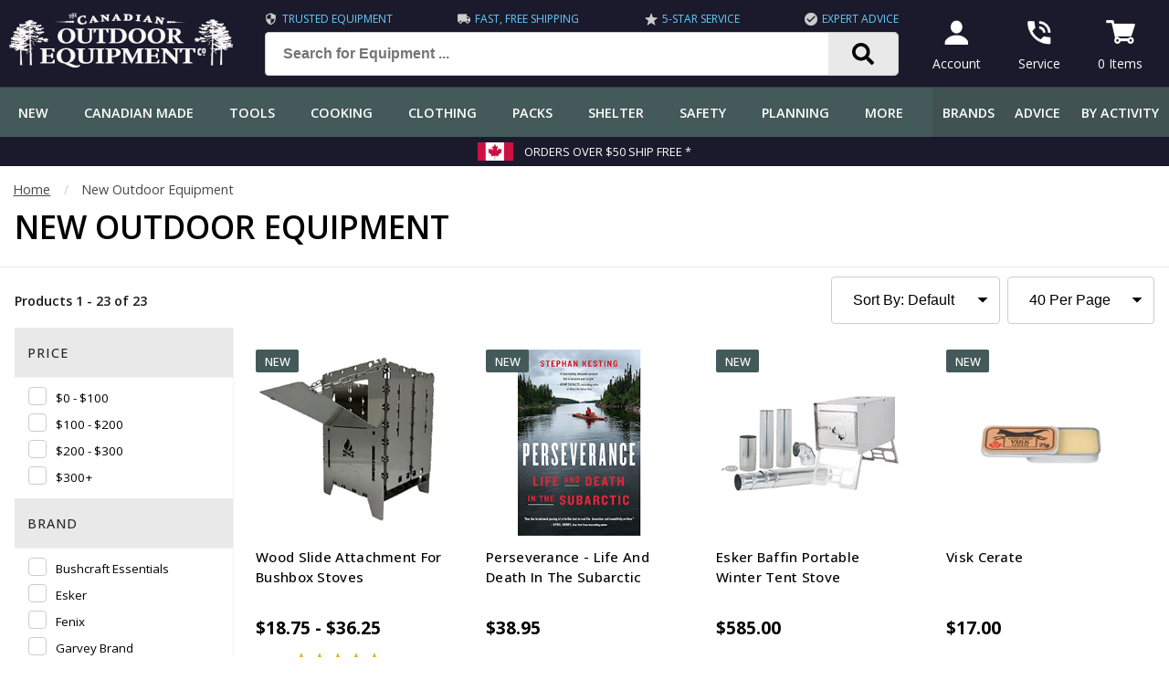

--- FILE ---
content_type: text/html; charset=UTF-8
request_url: https://www.canadianoutdoorequipment.com/new.html
body_size: 25963
content:

<!DOCTYPE html>
<html lang="en"><head>
<title>New Outdoor Equipment | Canadian Outdoor Equipment Co.</title>
<meta name="description" content="The latest and greatest in new outdoor equipment is right here. Free shipping over $50 in Canada and over $150 in the United States." />
<meta charset="utf-8" />
<meta name="viewport" content="width=device-width, initial-scale=1.0" />
<meta name="format-detection" content="telephone=no" />
<meta name="theme-color" content="#405252" />
<meta name="robots" content="index,follow" />

<link rel="preconnect" href="https://fonts.googleapis.com">
<link rel="preconnect" href="https://fonts.gstatic.com" crossorigin>
<link rel="preconnect" href="https://www.googletagmanager.com" crossorigin>
<link rel="preconnect" href="https://www.google-analytics.com" crossorigin>
<link rel="preconnect" href="https://tag.getdrip.com" crossorigin>
<link rel="preconnect" href="https://bat.bing.com" crossorigin>

<link rel="apple-touch-icon" href="/images/favicons/apple-icon-180x180.png">
<link rel="icon" href="/images/favicons/android-icon-192x192.png">
<link rel="manifest" href="/manifest.json">
<link rel="canonical" href="https://www.canadianoutdoorequipment.com/new.html">
<base href="https://www.canadianoutdoorequipment.com" />


<script>(function(w,d,t,r,u){var f,n,i;w[u]=w[u]||[],f=function(){var o={ti:"17506483"};o.q=w[u],w[u]=new UET(o),w[u].push("pageLoad")},n=d.createElement(t),n.src=r,n.async=1,n.onload=n.onreadystatechange=function(){var s=this.readyState;s&&s!=="loaded"&&s!=="complete"||(f(),n.onload=n.onreadystatechange=null)},i=d.getElementsByTagName(t)[0],i.parentNode.insertBefore(n,i)})(window,document,"script","//bat.bing.com/bat.js","uetq");</script>

<script>
!function(f,b,e,v,n,t,s){if(f.fbq)return;n=f.fbq=function(){n.callMethod?
n.callMethod.apply(n,arguments):n.queue.push(arguments)};if(!f._fbq)f._fbq=n;
n.push=n;n.loaded=!0;n.version='2.0';n.queue=[];t=b.createElement(e);t.async=!0;
t.src=v;s=b.getElementsByTagName(e)[0];s.parentNode.insertBefore(t,s)}(window,
document,'script','https://connect.facebook.net/en_US/fbevents.js');
fbq('init', '547720612343078');
fbq('track', 'PageView');
</script>

<!-- Reddit Pixel -->
<!-- <script>
!function(w,d){if(!w.rdt){var p=w.rdt=function(){p.sendEvent?p.sendEvent.apply(p,arguments):p.callQueue.push(arguments)};p.callQueue=[];var t=d.createElement("script");t.src="https://www.redditstatic.com/ads/pixel.js",t.async=!0;var s=d.getElementsByTagName("script")[0];s.parentNode.insertBefore(t,s)}}(window,document);rdt('init','a2_f7vp6cb27mh9');rdt('track', 'PageVisit');
</script> -->

<link rel="preload" as="script" href="/shell/js/chunk-vendors.js" data-build="frontend">
<link rel="preload" as="script" href="/shell/js/app.js" data-build="frontend">
<link rel="preload" as="script" href="/shell/js/common.js?version=v4">
<link rel="preload" as="script" href="/shell/js/product.js">
<link rel="preload" as="script" href="/components/products/product_filters.js">

<style>
.flex {  display: -webkit-box;  display: -ms-flexbox;  display: -webkit-flex;  display: flex;  -webkit-box-orient: horizontal;  -webkit-box-direction: normal;}.flex-wrap {  -webkit-flex-wrap: wrap;  -ms-flex-wrap: wrap;  flex-wrap: wrap;}.flex-end {  justify-content: flex-end !important;  -webkit-justify-content: flex-end !important;}.flex-halign-even{  -webkit-box-pack: justify;  -webkit-justify-content: space-between;  -ms-flex-pack: justify;  justify-content: space-between;}.flex-halign-left {  -webkit-box-pack: start;  -webkit-justify-content: flex-start;  -ms-flex-pack: start;  justify-content: flex-start;}.flex-halign-center {  -webkit-box-pack: center;  -webkit-justify-content: center;  -ms-flex-pack: center;  justify-content: center;}.flex-halign-right {  -webkit-box-pack: end;  -webkit-justify-content: flex-end;  -ms-flex-pack: end;  justify-content: flex-end;}.flex-valign-top{  -webkit-box-align: flex-start;  -webkit-align-items: flex-start;  -ms-flex-align: flex-start;  align-items: flex-start; }.flex-valign-bottom{  -webkit-box-align: flex-end;  -webkit-align-items: flex-end;  -ms-flex-align: flex-end;  align-items: flex-end; }.flex-valign-middle{  -webkit-box-align: center;  -webkit-align-items: center;  -ms-flex-align: center;  align-items: center; }.flex-valign-stretch{  -webkit-box-align: stretch;  -webkit-align-items: stretch;  -ms-flex-align: stretch;  align-items: stretch;}.flex.flex-gap-s {  gap: .5em;  gap: .5em .5em;  row-gap: .5em;  column-gap: .5em;}.flex.flex-gap-m {  gap: 1em;  gap: 1em 1em;  row-gap: 1em;  column-gap: 1em;}.flex20,.flex25,.flex30,.flex33,.flex40,.flex50,.flex60,.flex75,.flex80,.flex100 {   width: 100%;}@media (min-width: 800px) {  .flex20 { width: 20%; }  .flex25 { width: 25%; }  .flex30 { width: 30%; }  .flex33 { width: 33%; }  .flex40 { width: 40%; }  .flex50 { width: 50%; }  .flex60 { width: 60%; }  .flex75 { width: 75%; }  .flex80 { width: 80%; }  .flex100 { width: 100%; }}@media (max-width: 800px) {  .flex-mobile-wrap {    -webkit-flex-wrap: wrap;    -ms-flex-wrap: wrap;    flex-wrap: wrap;  }}@media (max-width: 1000px) {  .flex-medium-wrap {    -webkit-flex-wrap: wrap;    -ms-flex-wrap: wrap;    flex-wrap: wrap;  }}.flex-grow {  -webkit-box-flex: 1;  -webkit-flex-grow: 1;  -ms-flex-positive: 1;  flex-grow: 1;}.flex-shrink {  -webkit-flex-shrink: 1;  -ms-flex-negative: 1;  flex-shrink: 1;}@media (max-width: 800px){  .flex-mobile-first {    order: 1;  }  .flex-mobile-last {    order: 9;  }}.flex-first {  order: 1;}.flex-last {  order: 9;}html {  color: #000;  height: 100vh;  margin: 0;  padding: 0;}body {  color: #000;  font-family: 'Open Sans', Arial, Helvetica, sans-serif;  font-size: 1em;  line-height: 1.5;  margin: 0;  min-width: 320px;  padding-top: 62px;}header .top-bar {  position: fixed;  left: 0;  right: 0;  top: 0;  z-index: 999;  height: 62px;  border-bottom: 1px solid #393b4a;}@media (min-width: 800px) {  body {    padding-top: 96px;  }  header .top-bar {    height: 96px;  }}*,*:before,*:after {   box-sizing: border-box;}a {  color: #3387b3;  font-weight: bold;  transition: all .15s linear;}a:hover {  color: #3965a1;}@media (min-width: 800px) {  p {    line-height: 1.9em;  }  main p {    text-align: justify;  }}h1, h2, h3, h4, h5, h6 {  font-weight: 600;  margin: 0 0 .6em 0;  padding: 0;  line-height: 1.2em;  text-transform: uppercase;}h1 {  font-size: 1.8em;}h2 {  font-size: 1.4em;}h3 {  font-size: 1.2em;}h4 {  font-size: 1.15em;}@media (min-width: 800px) {  h1 {    font-size: 2.2em;  }  h2 {    font-size: 1.8em;  }  h3 {    font-size: 1.6em;  }  h4 {    font-size: 1.3em;  }}main {  min-height: 600px;}.container {  max-width: 1360px;  margin: 0 auto;}.content {  margin: 1.4em .6em;  line-height: 1.6em;}@media (min-width: 600px) {  .content {    margin: 2em 1em;    line-height: 1.6em;  }}@media (min-width: 1400px) {  .content {    margin: 2em 0em;  }}.top-bar {  padding: .5em;}.top-bar-links a span {  display: block;}@media (max-width: 1200px) {  .top-bar-benefits {    display: none !important;  }}.top-bar-benefits {  color: #6cf;  width: 100%;  text-transform: uppercase;  font-size: .75em;  padding-bottom: .4em;}.top-bar-benefits span {  padding: 0 0 0 .4em;}.top-bar-benefits img {  width: 14px;  height: auto;}.top-bar .logo img {  height: 36px;  width: 150px;}.top-bar-link {  padding: 0em 1em;  font-size: .86em;  text-align: center;  display: inline-block;  background-color: #181818;  color: #fff;  font-weight: normal;  text-decoration: none;}.top-bar-link:hover {  color: #fff;  background-color: #292929;  border-radius: 8px;}@media (min-width: 800px) {  .top-bar .logo img {    height: 60px;    width: 250px;  }  .top-bar-link {    padding: .5em 1em;    font-size: .86em;    text-align: center;  }}@media (min-width: 1280px) {  .top-bar-link {    padding: .5em 1em;    margin: 0 .5em;    font-size: .86em;    text-align: center;  }}.footer-bg {  background: #445959 url(/images/shell/footer-bg.jpg);  background-position: bottom;  background-repeat: repeat-x;}footer {  position: relative;}.search-container button {  background: #e9e9e9 url(/images/icons/search.svg) no-repeat center;  background-size: 1.5rem 1.5rem;  border-top: 1px solid #ccc;  border-right: 1px solid #ccc;  border-bottom: 1px solid #ccc;  border-top-right-radius: 5px;  border-bottom-right-radius: 5px;  border-bottom-left-radius: 0;  border-top-left-radius: 0;  margin-left: -2em;  width: 80px;  height: 48px;}.search-input {  font-weight: 600;  font-size: 16px;  padding: 0 2em;  height: 48px !important;}@media (min-width: 800px) {  .search-input {    font-size: .86em;  }  .search-container  {    padding: 0 1em 0 2em;    max-width: 800px;  }}.search-suggest {  background-color: #fff;  box-shadow: 2px 2px 6px rgba(.1, .1, .1, .5);  border: 1px solid #ccc;  border-radius: 6px;  color: #000;  display: none;  font-weight: normal;  font-size: .86em;  padding: .5em 0;  position: absolute;  width: 100%;  z-index: 99;}.search-suggest a,.search-suggest-products a {  color: #000;  display: block;  padding: .3em 1em;  text-decoration: none;}.search-suggest em {  font-style: normal;  font-weight: normal;}.search-suggest-terms a:hover {  background-color: #f2f2f2;}.search-suggest-products a {  width: 100%;} .search-suggest-products img {  display: none;}@media (min-width: 1000px) {  .search-suggest-products a {    padding: 1.5em;  }  .search-suggest-products a {    width: 50%;    text-align: center;  }  .search-suggest-products img {    display: block;    height: 100px;    margin: 0 auto;    max-height: 100px;    overflow: hidden;    padding-bottom: 1.5em;    width: auto;  }}@media (min-width: 1200px) {  .search-suggest-products a {    width: 25%;  }}form {  margin: 0;}input[type='text'],input[type='search'],input[type='email'],input[type='password'],input[type='number'],input[type='tel'] {  background: #fff;  border: 1px solid #ccc;  border-radius: 4px;  color: #000;  font-size: 16px;  height: 3.2em;  min-width: 60px;  vertical-align: middle;  width: 100%;  padding: 0 1.2em;}input:focus, textarea:focus, select:focus{  outline: none;}select {  border: 1px solid #ccc;  border-radius: 4px;  font-size: 16px;  padding: 1em 2.4em 1em 1.4em;  width: 100%;  -webkit-appearance: none;  background: #fff url(/images/icons/select_arrow.png) no-repeat right 10px center;}select option:disabled {  color: #ccc;}select.circle-close {  background: #fff url(/images/icons/circle-close.png) no-repeat right 10px center;}button {  font-size: 16px;}textarea {  background: #fff;  border: 1px solid #ccc;  border-radius: 4px;  color: #000;  font-size: 16px;  font-family: 'Open Sans', Arial, Helvetica, sans-serif;  width: 100%;  padding: 1.2em;}input[type=button] {  font-size: 16px;  -webkit-appearance: none;}input[type=submit] {  font-size: 16px;  -webkit-appearance: none;}input[type=checkbox] {  transform: scale(1.1);}.input-error {  border: 2px solid #b02827 !important;}input[type='text'].input-small,input[type='search'].input-small,input[type='email'].input-small,input[type='password'].input-small,input[type='number'].input-small,input[type='tel'].input-small,.input-small {  font-weight: 600;  padding: 1em .5em;}.tagline {  margin: 0 auto;}@media (min-width: 1000px) {  .tagline {    max-width: 800px;  }}.prop {  width: 100%;  margin: 1em;  color: #939598;}@media (min-width: 1240px) {  .prop {    margin: 0;  }}.props img {  display: block;  width: 60px;  height: 60px;  margin: 0 auto;}.prop-image {  align-self: center;  margin: 0em 1em 1em 1em;}.prop-small {  font-size: 1.2em;  text-transform: uppercase;  font-weight: bold;  color: #000;}.prop-large {  font-size: 1.6em;  font-weight: bold;  text-transform: uppercase;  line-height: 1.2em;  color: #292929;}.prop-text {  font-size: 1em;  color: #666;}@media (max-width: 600px) {  .prop {    font-size: .9em;  }}@media (min-width: 600px) {  .prop {    width: 40%;  }  .prop-small,  .prop-text {    font-size: .86em;  }}@media (min-width: 1000px) {  .prop {    width: 20%;  }  .prop-image {    margin: 0em 1em 1em 1em;  }  .prop-small,  .prop-text {    font-size: .8em;  }}footer {  background-color: #181818;  color: #fff;}footer .divider {   background-color: #292929;}.footer-copyright {  padding: 1em;  font-size: .86em;  color: #999;}.footer-icons {   padding: .5em;  border-radius: 6px;}@media (max-width: 800px){  .footer-icons {    margin: 0 auto;  }  .footer-copyright .text-left {    text-align: center;  }  .footer-copyright .text-right {    text-align: center;  }}.footer-icons a,.footer-icons span {  display: inline-block;  margin: .8em;  border: none !important;  padding: 0 !important;}.footer-icons img {  border-radius: 4px;  overflow:hidden;}@media (max-width: 400px){  .footer-icons img {    width: 32px;    height: 32px;  }}@media (max-width: 600px){  .footer-icons a {    margin: .8em;  }}.footer-links {  width: 100%;}.footer-title {  color: #fff;  padding-left: .6em;  text-transform: uppercase;  font-weight: bold;}.footer-links a {  display: inline-block;  width: 100%;  color: #cccccc;  font-weight: normal;  text-decoration: none;  padding: .6em;  border-top: 1px solid #161625;}@media (min-width: 800px){  .footer-links a {    font-size: .9em;  }}.footer-links-column {  width: 100%;  padding: 2em 0em;}.footer-links-column ul {  list-style: none;  margin: 1em 0 0 0;  padding: 0;}.footer-dealership {  width: 100%;  padding: 2em;  font-size: .9em;}@media (min-width: 1280px){  .footer-dealership {    width: 100%;    padding: 2em 0em;    font-size: .9em;  }}.footer-dealership .dealership img {  border: 1px solid #292929;  border-radius: 4px;  height: auto;  max-width: 100%;  margin-bottom: .5em;  width: 100%;}.footer-dealership .button {  margin: 0 auto;}.footer-hours div:first-of-type {  margin-right: 1em;}.footer-terms-column {  min-width: 100%;  padding: .4em;}@media (min-width: 800px){  .footer-terms-column {    width: 50%;    min-width: 50%;    max-width: 50%;  }  .footer-links {    width: 50%;  }  .footer-dealership {    width: 50%;    padding-left: 2em;  }}@media (min-width: 1000px){  .footer-links {    width: 60%;  }  .footer-dealership {    width: 40%;    padding-left: 2em;  }  .footer-links-column  {    width: 50%;    padding-right: 2em;  }}.footer-terms a {  color: #999;  text-decoration: none;  font-weight: normal;}.breadcrumbs {  font-size: .9em;  margin: 1em 0 -1em 1em;  color: #45494a;}@media (min-width: 1400px) {  .breadcrumbs {    margin: 1em 0 -1em 0;  }}.breadcrumbs a {  color: #45494a;  font-weight: normal;  display: inline-block;}.breadcrumbs .fence {  color: #ccc;}#app-loading {  display: none;  top: 0;  right: 0;  bottom: 0;  left: 0;  opacity: .9;  height: 100vh;  z-index: 9;  background: rgba(255, 255, 255, .95);  overflow: visible;  position: fixed;  min-height: 400px;}#overlay {  display: none;  top: 0;  right: 0;  bottom: 0;  left: 0;  opacity: .9;  height: 100vh;  z-index: 9999;  background: rgba(0, 0, 0, .95);  overflow: visible;  position: fixed;  min-height: 400px;}#header {  z-index: 999;}.video-container{  margin: 0 auto;  max-width: 1000px;}.responsive-video {  clear: both;  height: 0;  width: 100%;  margin: 1px;  overflow: hidden;  position: relative;  padding-bottom: 56.2%;}.responsive-video iframe {  background: transparent;  display: block;  height: 100%;  left: 0;  position: absolute;  top: 0;  width: 100%;  z-index: 1;}#back-to-top {  position: fixed;  right: 1em;  bottom: 1em;  background-color: #ccc;  opacity: .5;  padding: 0em .5em .4em .5em;  border-radius: 6px;  z-index: 99999;  display: none;  font-size: 2em;  font-weight: bold;  color: #000;  cursor: pointer;}.modal {  align-items: center;  -ms-flex-pack: center;  -webkit-box-pack: center;  -webkit-justify-content: center;  background: transparent;  display: flex;  display: -ms-flexbox;  display: -webkit-box;  display: -webkit-flex;  justify-content: center;  -ms-flex-align: center;  -webkit-box-align: center;  -webkit-align-items: center;  position: fixed;  top: 0;  bottom: 0;  left: 0;  right: 0;  z-index: 99999;}.modal-body {  background-color: #fff;  border: 1px solid #222;  border-radius: .3em;  color: #000;  max-width: 800px;  position: relative;  width: 90vw;  z-index: 999999;}.modal-header {  background-color: #445959;  border-radius: .2em .2em 0 0;  color: #fff;  font-weight: 600;  display: -webkit-box;  display: -ms-flexbox;  display: -webkit-flex;  display: flex;  -webkit-box-orient: horizontal;  -webkit-box-direction: normal;  flex-flow: row wrap;  -webkit-flex-flow: row wrap;  -ms-flex-flow: row wrap;  -webkit-box-align: center;  -webkit-align-items: center;  -ms-flex-align: center;  align-items: center;  -webkit-box-pack: justify;  -webkit-justify-content: space-between;  -ms-flex-pack: justify;  justify-content: space-between;  margin: auto;  text-transform: uppercase;}.modal-icon {  padding: 1em 1.5em;}.modal-title {  padding: 1em;}.modal-close {  cursor: pointer;  padding: 1em 1.5em;}.modal-content {  background-color: #fff;  border-radius: 0 0 .2em .2em;  max-height: calc(100vh - 200px);  overflow: auto;  padding: 2em;  -webkit-overflow-scrolling: touch;}.no-scroll {  overflow: hidden !important;  overflow-y: hidden !important;  position: fixed;  left: 0;  right: 0;  -webkit-touch-callout: none;   -webkit-user-select: none;   -khtml-user-select: none;   -moz-user-select: none;   -ms-user-select: none;   user-select: none;}.no-scroll #main-nav.display-sticky {  top: 0;  transition: none;}.newsletter,.newsletter_blog {  margin: 0 auto;  max-width: 700px;}@media (max-width: 600px) {  .newsletter {    -webkit-flex-wrap: wrap;    -ms-flex-wrap: wrap;    flex-wrap: wrap;  }  .newsletter button {     width: 100%;  }}.newsletter input,.newsletter_blog input,.newsletter button,.newsletter_blog button {  margin: .2em;}.newsletter-privacy,.newsletter-privacy_blog {  margin: 0 auto;  display: inline-block;  padding: .5em;}.newsletter-privacy label,.newsletter-privacy_blog label {  margin-left: .5em;}.open-head {  font-weight: bold;  font-size: 1.1em;  display: block;  padding: 1em;  border: 1px solid #e9e9e9;  cursor: pointer;  background-color: #f2f2f2;}.open-body {  display: none;  padding: 1em;}.open-head .plus-minus {  font-size: 1.6em;  font-weight: normal;  margin-left: .5em;}::-webkit-scrollbar {  width: 10px;  height: 10px;}::-webkit-scrollbar-button {  width: 2px;  height: 2px;}::-webkit-scrollbar-thumb {  background: #e1e1e1;  border: 0px none #ffffff;  border-radius: 50px;}::-webkit-scrollbar-thumb:hover {  background: #445959;}::-webkit-scrollbar-thumb:active {  background: #445959;}::-webkit-scrollbar-track {  background: #f2f2f2;  border: 0;  border-radius: 0px;}::-webkit-scrollbar-track:hover {  background: #eaeaea;}::-webkit-scrollbar-track:active {  background: #ccc;}::-webkit-scrollbar-corner {  background: transparent;}.cart-menu-wrapper #cartDisplayContainer {  max-height: 50vh;  overflow-y: scroll;}.cart-menu-wrapper {  font-size: .86em;}.cart-menu-wrapper table {  width: 100%;}.cart-menu-wrapper .checkoutImageBox img {  width: 60px;  height: auto;}.cart-menu-wrapper .products-cart-t td {  padding: .5em;}.cart-menu-wrapper .cart-qty {  display: none;}.cart-menu-wrapper .checkout-button {  display: block !important;}.plps .plp-ratings {  margin-top: 1em;  text-align: center;}.plp-ratings-count {  display: inline-block;  color: #666;  font-size: .86em;  font-weight: 600;  margin-left: .5em;  overflow: hidden;}.plp-star {  background: url('/images/ratings/star.png');  display: inline-block;  height: 19px;  width: 20px;}.plp-star.plp-star-empty {  background: url('/images/ratings/star_empty.png');}.plp-star.plp-star-half {  background: url('/images/ratings/star_half.png');}.price {  font-size: 1.2em;  font-weight: bold;  text-decoration: none;}.price-l {  color: #666;  display: inline-block;  font-size: .94em;  margin-right: .5em;  text-decoration: line-through;}.price.text-red {  color: #b02827;}.price-s {  display: block;  font-size: .94em;  font-weight: 600;}.price-save {  display: block;}.swiper-slide .plp-tag,.plps .plp-tag {  position: absolute;  float: right;}.plp-tag {  background-color: #0076a3;  border-radius: 2px;  color: #fff;  font-size: .8em;  font-weight: 500;  line-height: 1em;  padding: .5em .75em;  text-align: center;  text-transform: uppercase;}.plp-tag.new {  background-color: #445959;}.plp-container {  width: 100%;}.plp-filter-col {  background-color: #fff;  border-right: 1px solid #f2f2f2;  display: none;  max-width: 240px;  min-width: 240px;}.plps-container {  flex-grow: 100;  overflow: hidden; }@media (min-width: 800px) {  .plp-filter-col {    display: block;  }}.plp-filter-title {  background-color: #e9e9e9;  border-bottom: 1px solid #f3f3f3;  color: #292929;  cursor: pointer;  font-size: .9em;  font-weight: 500;  letter-spacing: 1px;  padding: 1em;  text-transform: uppercase;  display: flex;  align-items: center;  overflow: hidden;}.plp-filter-title > div {  white-space: nowrap;  overflow: hidden;  flex-grow: 100;  text-overflow: ellipsis;;}.plp-filter-title .plus-minus {  float: right;}.plp-filter-scroll {  background-color: #fff;  max-height: 16.5em;  overflow-x: hidden;  overflow-y: auto;  padding: .5em;  -webkit-overflow-scrolling: touch;}.plp-filter-col a,.plp-filter-col .filter-type {  color: #000;  font-size: .84em;  font-weight: normal;  text-decoration: none;  padding: .15em .5em;  cursor: pointer;}@media (min-width: 1000px) {  .banners .banner-title.no-button {    margin-top: 40px;  }}.divider {  margin-left: auto;  margin-right: auto;  margin-top: 1.4em;  margin-bottom: 1.4em;  max-width: 1360px;  height: 1px;  background-color: #eaeaea;}.static-content .divider {  margin-top: 1.8em;  margin-bottom: 1.8em;}.static-content p {  text-align: justify;}.fence {   color: #444;  padding: 0 1em;  display: inline-block;}.hidden { display: none; }.cursor { cursor: pointer; }.table-nice {  background-color: #eee;  border-collapse: separate;  border-spacing: 1px;}.table-nice td {  padding: 1em;  background-color: #fff;}.table-nice .row-color,.table-nice .row-color th {  background-color: #292929;  color: #fff;}.table-nice tr:nth-of-type(even) td {  background-color: #f2f2f2;}.table-nice th {  padding: 1em;  background-color: #e9e9e9;}@media (max-width: 800px) {  table.table-nice,  .table-nice thead,  .table-nice tbody,  .table-nice tfoot,  .table-nice th,  .table-nice td,  .table-nice tr {    display: block;    width: 100%;  }  .table-nice thead tr {    display:none;  }  .table-nice td:first-child {    font-weight: bold;  }  .table-nice td,  .table-nice th {    padding: .5em 1em;  }}@media (max-width: 600px) {  table.mobile-table,  .mobile-table thead,  .mobile-table tbody,  .mobile-table tfoot,  .mobile-table th,  .mobile-table td,  .mobile-table tr {    display: block;    width: 100%;  }  .mobile-table thead tr {    display:none;  }}.button,button {  background-color: #0076a3;  border: none;  border-radius: 4px;  padding: 1em 1em;  color: #fff;  font-weight: 600;  text-align: center;  display: inline-block;  text-decoration: none;  cursor: pointer;  white-space: nowrap;}.button:hover {  color: #fff;  opacity: .9;}.button-small {  min-height: auto;  padding: .5em 1em !important;}.button-large {  min-height: auto;  width: 100%;  padding: 1em;  font-size: 1.1em;  text-transform: uppercase;}.button-light {  display: inline-block;  border: 1px solid #0076a3;  border-radius: 4px;  padding: 1em 2em;  text-decoration: none !important;  font-weight: 600;  text-transform: uppercase;}a.button-white {  color: #fff;}.delete,.delete a,.delete:hover {  color: #b02827;  font-weight: bold;  text-decoration: none;}.black {  color: #000;}.black-bg {  background-color: #000;}a.white:hover {  color: #fff;}.white {  color: #fff;}.off-white {  color: #fafafa;}.white-bg {  background-color: #fff;}.red {  color: #b02827;}.banners a {  color: #fff !important;}.banners .banner-button {  font-size: 1em;  display: inline-block;  text-decoration: none;  background-color: #0076a3 !important;  border: 1px solid #000;  color: #fff !important;  border-radius: 4px;  padding: .8em 1em;  margin: 1em auto 0 auto;  width: 160px;  border-radius: 6px;  text-align: center;  font-weight: 700;  text-transform: uppercase;}.purple-dark {  color: #1a1a2c;}.purple-dark-bg {  background-color: #1a1a2c;}.purple-darkest-bg {  background-color: #161625;}.red-bg {  background-color: #bb0000;}.red-dark {  color: #bb0000;}.red-dark-bg {  background-color: #bb0000;}.green,.green-dark {  color: #445959;}.menu-subheader.green-dark {  background-color: #445959;  color: #fff;}.green-bg {  background-color: #445959;}.green-dark-bg {  background-color: #405252;}.blue,.teal { color: #0076a3; }.blue-bg,.teal-bg {  background-color: #0076a3; }.grey {  color: #656565;}.grey-bg {  background-color: #939598;}.silver {  color: #ccc;}.silver-bg {  background-color: #ccc;}.light-grey {  color: #e9e9e9;}.light-grey-bg {  background-color: #e9e9e9;}.lightest-grey {  color: #eaeaea;}.lightest-grey-bg {  background-color: #f3f3f3;}.grey,.text-grey {  color: #666;}.dark-grey {  color: #181818;}.dark-grey-bg {  background-color: #181818;}.border-radius { border-radius: 6px; }.grey-border { border: 1px solid #ddd; }.grey-border-top { border-top: 1px solid #ddd; }.grey-border-bottom { border-bottom: 1px solid #ddd; }.grey-border-both { border-top: 1px solid #ddd; border-bottom: 1px solid #ddd; }.light-grey-border { border: 1px solid #eaeaea; }.light-grey-border-top { border-top: 1px solid #eaeaea; }.light-grey-border-left { border-left: 1px solid #eaeaea; }.light-grey-border-right { border-right: 1px solid #eaeaea; }.light-grey-border-bottom { border-bottom: 1px solid #eaeaea; }.light-grey-border-both { border-top: 1px solid #eaeaea; border-bottom: 1px solid #eaeaea; }@media (min-width: 800px) {  .mobile-only {    display: none !important;  }}@media (max-width: 800px) {  .desktop-only {    display: none !important;  }}.width-100 { width: 100%; }.width-80 { width: 80%; }@media (max-width: 600px) {  .mobile-100 { width: 100%; }}@media (max-width: 800px) {  .small-100 { width: 100%; }}@media (max-width: 1000px) {  .medium-100 { width: 100%; }}@media (max-width: 600px) {  .mobile-hide { display: none; }}.line-height-s { line-height: 1.2em; }.line-height-m { line-height: 1.4em; }.underline { text-decoration: underline; }.underline-none { text-decoration: none; }.nowrap { white-space: nowrap; }.hidden { display: none !important; }.inline-block { display: inline-block; }.block { display: block; }.overflow-hidden { overflow: hidden; }.overflow-auto { overflow: auto; }.border-none { border: none !important; }.margin-none { margin: 0 !important; }.margin-t { margin: .25em; }.margin-s { margin: .5em; }.margin-m { margin: 1em; }.margin-l { margin: 3em; }.margin-g { margin: 4em; }.margin-right-t { margin-right: .25em; }.margin-right-s { margin-right: .5em; }.margin-right-m { margin-right: 1em; }.margin-right-l { margin-right: 3em; }.margin-right-g { margin-right: 4em; }.margin-left-t { margin-left: .25em; }.margin-left-s { margin-left: .5em; }.margin-left-m { margin-left: 1em; }.margin-left-l { margin-left: 3em; }.margin-left-g { margin-left: 4em; }.margin-top-t { margin-top: .25em; }.margin-top-s { margin-top: .5em; }.margin-top-m { margin-top: 1em; }.margin-top-l { margin-top: 3em; }.margin-top-g { margin-top: 4em; }.margin-bottom-t { margin-bottom: .25em; }.margin-bottom-s { margin-bottom: .5em; }.margin-bottom-m { margin-bottom: 1em; }.margin-bottom-l { margin-bottom: 3em; }.margin-bottom-g { margin-bottom: 4em; }.padding-none { padding: 0; }.padding-t { padding: .25em; }.padding-t-top { padding-top: .25em; }.padding-t-bottom { padding-bottom: .25em; }.padding-s { padding: .5em; }.padding-s-top { padding-top: .5em; }.padding-s-bottom { padding-bottom: .5em; }.padding-m { padding: 1em; }.padding-m-top { padding-top: 1em; }.padding-m-bottom { padding-bottom: 1em; }.padding-l { padding: 2em; }.padding-l-top { padding-top: 2em; }.padding-l-bottom { padding-bottom: 2em; }.padding-g { padding: 3em; }.center,.text-center { text-align: center; }.text-right { text-align: right; }.text-left { text-align: left; }.justify { text-align: justify; }.float-none { float: none; }.float-right { float: right; }.float-left { float: left; }.float-center { margin: 0 auto; }.clearing { clear: both; }.text-tiny { font-size: .8em; }.text-small { font-size: .9em; }.text-larger { font-size: 1.2em; }.text-large { font-size: 1.6em; }.text-nobold { font-weight: normal; }.text-semibold { font-weight: 600; }.text-bold { font-weight: bold; }.text-upper { text-transform: uppercase !important;; }.text-lower { text-transform: lowercase !important; }.text-normal { text-transform: none !important; }.text-capitalize { text-transform: capitalize; }.text-italic { font-style: italic; }.text-no-select { -webkit-touch-callout: none;  -webkit-user-select: none;  -khtml-user-select: none;  -moz-user-select: none;  -ms-user-select: none;  user-select: none; }.img-responsive { width: 100%; height: auto; }</style>
<link rel="stylesheet" href="/shell/css/chunk-vendors.css">
<link rel="stylesheet" href="/shell/css/app.css">

<link href="https://fonts.googleapis.com/css2?family=Open+Sans:ital,wght@0,400;0,500;0,600;0,700;1,400;1,600;1,700&display=swap" rel="stylesheet">

<script>
// GTM - Tag
if (typeof (dataLayer) === 'undefined') {
(function(w,d,s,l,i){w[l]=w[l]||[];w[l].push({'gtm.start':
new Date().getTime(),event:'gtm.js'});var f=d.getElementsByTagName(s)[0],
j=d.createElement(s),dl=l!='dataLayer'?'&l='+l:'';j.async=true;j.src=
'https://www.googletagmanager.com/gtm.js?id='+i+dl;f.parentNode.insertBefore(j,f);
})(window,document,'script','dataLayer','GTM-MBNWNX6');
}
</script>

</head>
<body>
<section id="app-page">
<style>
  .top-bar-link { background-color: #1a1a2c !important; }
</style>

<header>
  <div class="top-bar purple-dark-bg">
    <div class="container">
      <div class="flex flex-halign-even flex-valign-middle white">
        <div class="mobile-only">
          <img src="/images/icons/menu-mobile.png" width="36" height="36" alt="Menu" onclick="window.store && window.store.commit('mobileMenu', true)" />
        </div>
        <div class="logo">
          <a href="/" title="The Canadian Outdoor Equipment Co."><img src="/images/logos/logo-250.png" srcset="/images/logos/logo-250_white.png 800w, /images/logos/logo-150_white.png 150w" sizes="(min-width: 800px) 150w, 250w" alt="The Canadian Outdoor Equipment Co." width="250" height="60" /></a>
        </div>
        <div class="desktop-only flex-grow search-container">
          <form action="/search/" method="get" onsubmit="return submitSearchForm(event)">
            <div class="top-bar-benefits flex flex-halign-even">
              <div class="flex flex-valign-middle">
                <img src="/images/icons/silver_price_14x14.png" width="14" height="14" alt="Trusted Equipment" />
                <span class="cursor" onclick="javascript:modalOpen('Trusted Equipment', 'trusted_products');">Trusted Equipment</span>
              </div>
                              <div class="flex flex-valign-middle">
                  <img src="/images/icons/silver_shipping_14x14.png" width="14" height="14" alt="Fast, Free Shipping" />
                  <span class="cursor" onclick="javascript:modalOpen('Free Shipping', 'free_shipping');">Fast, Free Shipping</span>
                </div>
                            <div class="flex flex-valign-middle">
                <img src="/images/icons/silver_star_14x14.png" width="14" height="14" alt="Customer Service" />
                <span class="cursor" onclick="javascript:modalOpen('Service', 'service');">5-Star Service</span>
              </div>
              <div class="flex flex-valign-middle">
                <img src="/images/icons/silver_returns_14x14.png" width="14" height="14" alt="No Hassle Returns" />
                <span class="cursor" onclick="javascript:modalOpen('Expert Advice', 'expert_advice');">Expert Advice</span>
              </div>
            </div>
            <div class="flex flex-wrap"> 
              <div class="width-100 flex">
                <label for="search" class="hidden">Search for Equipment ...</label>
                <input type="text" id="search" name="q" value="" title="Search for Equipment ..." placeholder="Search for Equipment ..." class="search-input search-suggest-input" maxlength="128" autocomplete="off" aria-label="Search for Equipment ..." />
                <button type="submit" title="Search for Products" aria-label="Search" class="button"><span class="hidden">Search</span></button>
              </div>
              <div class="width-100" style="position: relative;">
                <div class="search-suggest">
                  <div class="search-suggest-terms"></div>
                  <div class="search-suggest-products flex flex-wrap"></div>
                </div>
              </div>
            </div>
          </form>
        </div>
        <div class="top-bar-links">
          <div class="flex">
            <a title="Your Account" class="top-bar-link">
              <span>
                <img src="/images/icons/account.png" width="40" height="40" alt="Your Account" />
              </span>
              <span class="desktop-only">
                Account
              </span>
            </a>
            <a href="/support/" title="Customer Service" id="top-bar-service" class="top-bar-link desktop-only">
              <span>
                <img src="/images/icons/service.png" width="40" height="40" alt="Service" />
              </span>
              <span class="desktop-only"> Service </span>
            </a>
            <a title="Your Shopping Cart" class="top-bar-link">
              <span>
                <img src="/images/icons/cart.png" width="40" height="40" alt="Your Shopping Cart" />
              </span>
              <span
                class="desktop-only nowrap"
                style="opacity: 0"
              >0 Items</span>
            </a>
          </div>
        </div>
      </div>
    </div>
  </div>
  <div id="cart-menu"></div>
  <div id="rides-menu"></div>
  <div id="account-modal"></div>
  <div class="mobile-only green-bg padding-s">
    <div class="flex-grow search-container">
      <form action="/search/" method="get">
        <div class="flex">
          <label id="search_mobile" class="hidden">Search for Equipment ...</label>
          <input aria-labelledby="search_mobile" type="text" placeholder="Search for Equipment ..." name="q" value="" class="search-input search-suggest-input" maxlength="128" autocomplete="off" />
          <button type="submit" title="Search" class="button"><span class="hidden">Search</span></button>
        </div>
        <div class="width-100" style="position: relative;">
          <div class="search-suggest">
            <div class="search-suggest-terms"></div>
            <div class="search-suggest-products flex flex-wrap"></div>
          </div>  
        </div>
      </form>
    </div>
  </div>
</header>
<main>

<style lang="text/css">
#main-nav .top-nav .main-menu-items > div {
  display: flex;
  justify-content: space-between;
}
#main-nav .top-nav .item {
  flex-grow: 1;
}
</style>

<nav id="main-nav" class="green-bg desktop-only">
  <div class="container flex flex-halign-even top-nav">
    <div class="main-menu-items">
      <div><a class="item" href="/new.html" title="" class="app-link">New</a><a class="item" href="/made-in-canada.html" title="" class="app-link">&#127809 Made</a><a class="item" href="/tools.html" title="" class="app-link">Tools</a><a class="item" href="/cooking.html" title="" class="app-link">Cooking</a><a class="item" href="/outdoor-clothing-canada.html" title="" class="app-link">Clothing</a><a class="item" href="/bags-packs.html" title="" class="app-link">Packs</a><a class="item" href="/shelter.html" title="" class="app-link">Shelter</a><a class="item" href="/safety.html" title="" class="app-link">Safety</a><a class="item" href="/info-planning.html" title="" class="app-link">Planning</a><a class="item" href="/more.html" title="" class="app-link">More</a></div>    </div>
    <div class="green-dark-bg extra-menu-items">
      <div>
        <a href="/brands/" title="Our Brands" class="item">Brands</a>
        <a href="/expert-advice/" title="Expert Advice" class="item">Advice</a>
        <a href="/shop-by-activity.html" title="Shop By Activity" class="item">Activity</a>
      </div>
    </div>
  </div>
</nav>

<nav id="mobile-nav" class="mobile-only"></nav>
  <div id="msg-bar" class="purple-dark-bg">
    <div class="container white center text-tiny">
        <div class="flex flex-valign-middle flex-halign-center padding-s">
          <span id="msg-bar-text" class="flex flex-valign-middle">
                        <img src="/images/icons/flag_mapleleaf.png" width="39" height="20" alt="Currency" />
                        <span class="cursor text-upper margin-left-m" onclick="javascript:modalOpen('Free Shipping', 'free_shipping');">
              Orders over $50 Ship Free *
            </span>
          </span>
        </div>
      </div>
    </div>
  </div>
<div id="app-loading"></div><div id="overlay"></div><section id="app-body"><div class="container"><div class="breadcrumbs" id="breadcrumbs"><a href="/" title="The Canadian Outdoor Equipment Co." class="app-link">Home</a><div class="fence">/</div><span class="desktop-only">New Outdoor Equipment</span></div></div><script>if (!document.getElementById('app-page')) { window.location.reload(true) }</script>
<style>
.pagination {  margin: 2em 0;}.pagination a.highlight {  border: 1px solid #e9e9e9;  border-radius: 6px;}.page {  padding: 1em;  font-weight: bold;  text-decoration: none;  white-space: nowrap;}.pagination-pages {  -ms-flex-pack: justify;  -webkit-box-pack: justify;  -webkit-justify-content: space-between;  justify-content: space-between;}@media (max-width: 800px) {  .pagination-count {    margin-bottom: .5em;    text-align: center;    width: 100%;  }  .pagination-pages,  .pagination {    width: 100%;  }}.plp-container-sort {  width: 30%;}.plp-top {  margin-top: -1.6em;}@media (max-width: 800px) {  #plp-mfilters {    position: fixed;    top: 0;    left: 0;    z-index: 99999;    height: 100%;    background-color: #fff;    min-width: 100%;    z-index: 99999;    flex-direction: column;  }  .plp-mfilters-header {    margin: 0;    width: 100%;    padding: 1em;    padding-bottom: 0;    flex-grow: 0;  }  .plp-mfilters-content {    padding: 1em;    overflow-y: scroll;    scroll-padding: auto;    flex-grow: 100;  }  .plp-container-sort {    width: 100%;  }  .plp-top h1 {    width: 100%;  }}.plp {  color: #000;  font-weight: normal;  line-height: 1.2em;  overflow: hidden;  padding: 1.5em;  text-decoration: none;  width: 50%;}@media (min-width: 1000px) {  .plp {    width: 25%;  }}.plp:hover {  color: #000;}.plp-disabled,.plp-disabled .text-red,.plp-disabled .red-dark,.plp-disabled .price-l {  color: #666 !important;}.plp-disabled .plp-tag{  background-color: #666 !important;}.plp-disabled img{  opacity: .3;}.plp-container-sort > div:first-of-type {  margin: .25em .25em .25em 0;}.plp-container-sort > div:last-of-type {  margin: .25em 0 .25em .25em;}@media (max-width: 800px) {  .plp-container-sort div {    width: 50%;  }}.plp-header {  padding-top: 0;  margin-top: 1.5em;  padding-bottom: 0;  margin-bottom: .5em;}.plp-header h1 {  margin: 0;  text-align: left;}@media (max-width: 800px) {  .plp-header {    text-align: justify;  }}.plp-title {  display: block;  font-weight: 500;  font-size: .94em;  letter-spacing: .02em;  line-height: 1.5em;  line-height: 1.2em;  margin: .5em 0 .75em 0;  height: 68px;  overflow:hidden;}@media (min-width: 600px) {  .plp-title {    font-size: 1em;    line-height: 1.5em;  }}@media (min-width: 800px) {  .plp-title {    font-size: .94em;    line-height: 1.5em;  }}.plp-thumb {  height: auto;  max-width: 100%;}.plp-images {  overflow: hidden;  min-height: 40px;}.plp-images img {  margin: .25em;}.plp-sizes {  margin-top: 1em;}.plp-sizes span {  padding: .25em .5em;  margin: .05em;  background-color: #f3f3f3;  border-radius: 4px;  border: 1px solid #eaeaea;  color: #666;  font-size: .8em;}@media (min-width: 600px) {  .plp-title {    font-size: 1em;    line-height: 1.5em;  }}@media (min-width: 800px) {  .plp-title {    font-size: .94em;    line-height: 1.5em;  }}.plp-filter-col-wrapper {  flex-direction: column;  height: 100%;}.plp-filter-col #ef_13 .filter-type span {  text-transform: capitalize;}.plp-filter-col .plp-ratings {  padding: 0;  margin: 0;}.plp-filter-col .plus-minus{  font-size: 1.2em;  color: #666;}.plp-filter-col .divider {  background-color: #e9e9e9;  margin: .8em 0;}.plp-filter-checkbox {  background-color: #fff;  border: 1px solid #ccc;  border-radius: 4px;  display: inline-block;  height: 20px;  margin-right: .75em;  width: 20px;}.plp-filter-col a:hover .plp-filter-checkbox {  background-color: #0076a3;}.plp-filter-selected span {  font-weight: bold;}.plp-filter-selected .plp-filter-checkbox {  background: #0076a3 url(/images/shell/check.png) right no-repeat;}.plp-filter-price {  padding: .5em;  height: 32px;}#plp_filters_active {  display: none;  padding: 1em .5em .5em .5em;}#plp_filters_active span {  background: url(/images/icons/x.svg) no-repeat right .5em center;  background-color: #f4f4f4;  background-size: 16px 16px;  border: 1px solid #eaeaea;  border-radius: 4px;  cursor: pointer;  display: inline-block;  font-size: .8em;  margin: .25em;  padding: .5em 2em .5em 1em;  white-space: nowrap;}#plp_filters_active span.clear-all {  background-image: none;  padding: .5em 1em;}#tooltip{  text-align: center;  color: #fff;  background: #111;  position: absolute;  z-index: 100;  padding: 15px;} #tooltip:after{  width: 0;  height: 0;  border-left: 10px solid transparent;  border-right: 10px solid transparent;  border-top: 10px solid #111;  content: '';  position: absolute;  left: 50%;  bottom: -10px;  margin-left: -10px;} #tooltip.top:after{  border-top-color: transparent;  border-bottom: 10px solid #111;  top: -20px;  bottom: auto;}#tooltip.left:after{  left: 10px;  margin: 0;}#tooltip.right:after{  right: 10px;  left: auto;  margin: 0;}.subcat {  width: 50%;  text-align: center;}.subcat img {  height: auto;  width: 100%;  border-radius: 8px;  margin: .2em;}.subcat-pagetext img {  width: 200px;  height: 200px;  display: inline-block;  margin-left: 1em;  margin-right: 1em;}@media (min-width: 600px) {  .subcat {    width: 25%;  }  .subcat img {    height: auto;    width: 75%;  }}@media (min-width: 1000px) {  .subcat:not(.subcat-500) {    width: 16.66%;  }  .subcat img {    width: 95%;  }  .subcat-title {    width: 90%;  }}.subcat-pagetext a span {  text-align: left;}.subcat-pagetext {  width: 100%;  text-align: justify;  font-size: .9em;  line-height: 1.5em;}.subcat-pagetext.grey {  opacity: .6;}@media (min-width: 600px) {  .subcat-pagetext {    width: 50%;  }}.subcat a,.subcat .div-link {  color: #000;  display: inline-block;  font-weight: 600;  padding: 1em .2em;  text-decoration: none;  cursor: pointer;}.subcat-pagetext .div-text-link {  color: #3387b3;  font-weight: bold;  transition: all .15s linear;  text-decoration:underline;  margin-bottom: 0.5em;  cursor: pointer;}.subcat-text {  border: 0;  border-bottom: 1px solid #f2f2f2 !important;  font-weight: normal;  text-align: left;}.subcat-title {  display: block;  margin-top: .5em;}.subcat-promise {  width: 80%;  max-width: 600px;}.f-brand {  text-align: center;  width: 50%;}@media (min-width: 600px) {  .f-brand {    width: 33%;  }}@media (min-width: 1000px) {  .f-brand {    width: 16.66%;  }}.f-brand {  padding: .5em .5em 1em .5em;}.f-brand a {  color: #000;  font-weight: normal;  text-decoration: none;}.f-brand img {  height: 75px;  width: auto;}.f-brand-title {  display: block;  font-size: .86em;  margin-top: 1em;}.subcat-descr .divider {  background-color: #ddd;  clear: both;}.subcat-descr {  text-align: justify;}.subcat-descr h2 {  display: block;  text-align: left;}.subcat-descr h3 {  display: block;  margin-top: 1.4em;  text-align: left;}.subcat-descr .flex50 {  width: 100%;}@media (min-width: 1000px) {  .flex50:nth-child(odd) {    padding-right: 1em;    width: 50%;  }  .flex50:nth-child(even) {    padding-left: 1em;    width: 50%;  }}.subcat-buttons a {  margin: 1em .5em 0 .5em;  min-width: 30%;  padding: 1em;}@media (min-width: 800px){  .subcat-buttons a {    margin: 1em;    min-width: 200px;  }}@media (min-width: 980px){  .subcat-buttons a {    margin: 1em 2em;    min-width: 200px;  }}.blog-inner {  background-color: #fff;  border: 1px solid #ddd;  border-radius: 6px;  margin-bottom: 1em;  overflow: hidden;  width: 100%;}@media (min-width: 800px) {  .blog-inner {    margin: 0 0 1.5em 0;    width: 32%;  }    .blog-inner-two {    margin: 0 1em 1.5em 1em !important;  }}.blog-content {  padding: 2em 1.4em;}.blog-content a {  color: #000;  font-size: 1.2em;  text-decoration: none;}.blog-content-author {  color: #666;  font-size: .9em;  line-height: 1.4em;  margin-top: 1em;}.blog-content-cat {  color: #666;  font-size: .9em;  font-weight: 600;  text-transform: uppercase;}.blog-image-outer {  color: #000;  display: block;  overflow: hidden;  height: 250px;  text-decoration: none;}.blog-image-inner {  background-size: cover !important;  display: block;  height: 100%;  transition: transform .4s ease;  width: 100%;}.blog-image-inner:hover {  transform: scale(1.3);    }</style>


<div class="container">
  <div class="content plp-header">
    <h1 id="item_list_name">New Outdoor Equipment</h1>
  </div>
</div>


<div class="divider"></div>


<div class="container" id="products-container">
  <div class="content">
    
      <div class="plp-top flex flex-wrap flex-halign-even flex-valign-middle">
        <div class="product_count margin-top-s margin-bottom-s text-small text-semibold dark-grey">Products 1 - 23 of 23</div>
        <div class="blue text-bold padding-m center mobile-only button-light width-100" id="plp-mfilters-trigger">Filter Your Results</div>
        <div class="plp-container-sort flex flex-halign-right">
          <div>
  <label for="sort_by" class="hidden">Sort Product Listing</label>
  <select id="sort_by" aria-label="Sort Product Listing">
    <option value="">Sort By: Default</option>
    <option value="price_l">Price: Low - High</option>
    <option value="price_h">Price: High - Low</option>
    <option value="name_a">Name: A - Z</option>
    <option value="name_z">Name: Z - A</option>
    <option value="rating">Customer Rating</option>
  </select>
</div>
<div>
  <label for="per_page" class="hidden">Products to Show Per Page</label>
  <select id="per_page" aria-label="Products to Show Per Page">
    <option value="" selected>40 Per Page</option>
    <option value="60">60 Per Page</option>
    <option value="80">80 Per Page</option>
    <option value="100">100 Per Page</option>
  </select>
</div>        </div>

      </div>

    
    <div class="plp-container flex">
      
      <div class="plp-filter-col" id="plp-mfilters">
        <div class="plp-filter-col-wrapper flex">
          <div class="mobile-only plp-mfilters-header">
            <div class="flex flex-halign-even">
              <span class="text-larger text-bold">Filter Results</span>
              <span id="filter_close" class="cursor blue text-bold">Done</span>
            </div>
          
            <div class="product_count mobile-only text-small">
              Products 1 to 23 of 23            </div>
          </div>
          <div class="plp-mfilters-content">
            
<form name="filters" method="get" action="/"><input type="hidden" id="page" name="page" value="1" /><input type="hidden" id="categoryid" name="categoryid" value="628" /><input type="hidden" id="q" name="q" value="" /><div class="filter-group" id="priceid"><div class="plp-filter-title"><div>Price</div></div><div class="plp-filter-scroll plp-filter-multi" data-filter_type="priceid"><div class="filter-type flex" data-filter_type="priceid" data-filter_value="0-100" data-filter_display="$0 - $100" class="app-link flex flex-valign-middle" title="$0 - $100"><span class="plp-filter-checkbox"></span><span>$0 - $100</span></div><div class="filter-type flex" data-filter_type="priceid" data-filter_value="100-200" data-filter_display="$100 - $200" class="app-link flex flex-valign-middle" title="$100 - $200"><span class="plp-filter-checkbox"></span><span>$100 - $200</span></div><div class="filter-type flex" data-filter_type="priceid" data-filter_value="200-300" data-filter_display="$200 - $300" class="app-link flex flex-valign-middle" title="$200 - $300"><span class="plp-filter-checkbox"></span><span>$200 - $300</span></div><div class="filter-type flex" data-filter_type="priceid" data-filter_value="300-" data-filter_display="$300+" class="app-link flex flex-valign-middle" title="$300+"><span class="plp-filter-checkbox"></span><span>$300+</span></div></div></div><div class="filter-group" id="brandid"><div class="plp-filter-title"><div>Brand</div></div><div class="plp-filter-scroll plp-filter-multi" data-filter_type="brandid"><div class="filter-type flex" data-filter_type="brandid" data-filter_value="66" data-filter_display="Bushcraft Essentials" class="app-link flex flex-valign-middle" title="Bushcraft Essentials"><span class="plp-filter-checkbox"></span><span>Bushcraft Essentials</span></div><div class="filter-type flex" data-filter_type="brandid" data-filter_value="72" data-filter_display="Esker" class="app-link flex flex-valign-middle" title="Esker"><span class="plp-filter-checkbox"></span><span>Esker</span></div><div class="filter-type flex" data-filter_type="brandid" data-filter_value="12" data-filter_display="Fenix" class="app-link flex flex-valign-middle" title="Fenix"><span class="plp-filter-checkbox"></span><span>Fenix</span></div><div class="filter-type flex" data-filter_type="brandid" data-filter_value="102" data-filter_display="Garvey Brand" class="app-link flex flex-valign-middle" title="Garvey Brand"><span class="plp-filter-checkbox"></span><span>Garvey Brand</span></div><div class="filter-type flex" data-filter_type="brandid" data-filter_value="7" data-filter_display="Helle" class="app-link flex flex-valign-middle" title="Helle"><span class="plp-filter-checkbox"></span><span>Helle</span></div><div class="filter-type flex" data-filter_type="brandid" data-filter_value="113" data-filter_display="Maps By Jeff" class="app-link flex flex-valign-middle" title="Maps By Jeff"><span class="plp-filter-checkbox"></span><span>Maps By Jeff</span></div><div class="filter-type flex" data-filter_type="brandid" data-filter_value="77" data-filter_display="Savotta" class="app-link flex flex-valign-middle" title="Savotta"><span class="plp-filter-checkbox"></span><span>Savotta</span></div><div class="filter-type flex" data-filter_type="brandid" data-filter_value="5" data-filter_display="Trangia" class="app-link flex flex-valign-middle" title="Trangia"><span class="plp-filter-checkbox"></span><span>Trangia</span></div></div></div></form>          </div>
        </div>
      </div>
      
      <div class="plps-container">
        <div id="plp_filters_active" class="flex flex-wrap"></div>
        <div class="plps">
          <div class="flex flex-wrap"><a class="plp app-link" href="/bushbox-stove-wood-slide-attachment.html" title="Bushbox Wood Slide Attachment"><span class="plp-tag new">new</span><img loading="lazy" class="plp-thumb lazy" alt="Bushbox Wood Slide Attachment" src="/backend/images/T/Bushbox-wood-slide-attachment-thumb.jpg" width="280" height="280" /><span class="plp-title">Wood Slide Attachment For Bushbox Stoves</span>
  <span class="price">$18.75 - $36.25</span><div class="flex flex-halign-center plp-ratings"><span class="plp-star"></span><span class="plp-star"></span><span class="plp-star"></span><span class="plp-star"></span><span class="plp-star"></span><span class="plp-ratings-count">(3)</span></div></a><a class="plp app-link" href="/perseverance-life-and-death-in-the-subarctic.html" title="Perseverance - Life And Death In The Subarctic"><span class="plp-tag new">new</span><img loading="lazy" class="plp-thumb lazy" alt="Perseverance - Life And Death In The Subarctic" src="/backend/images/T/_Perseverance- Life and Death in the Subarctic_280x.jpg" width="280" height="280" /><span class="plp-title">Perseverance - Life And Death In The Subarctic</span>
  <span class="price">$38.95</span></a><a class="plp app-link" href="/esker-baffin-canadian-hot-tent-stove.html" title="Esker Baffin Portable Winter Tent Stove"><span class="plp-tag new">new</span><img loading="lazy" class="plp-thumb lazy" alt="Esker Baffin Portable Winter Tent Stove" src="/backend/images/T/Esker-Baffin-Carbon-ESKR-9SB1-CS.jpg" width="280" height="280" /><span class="plp-title">Esker Baffin Portable Winter Tent Stove</span>
  <span class="price">$585.00</span></a><a class="plp app-link" href="/visk-cerate-made-in-canada-balm-salve.html" title="visk cerate balm"><span class="plp-tag new">new</span><img loading="lazy" class="plp-thumb lazy" alt="visk cerate balm" src="/backend/images/T/Visk-cerate-salve-balm-made-in-canada-thumb.jpg" width="280" height="280" /><span class="plp-title">Visk Cerate</span>
  <span class="price">$17.00</span></a><a class="plp app-link" href="/maps-by-jeff-temagami-paddling-maps.html" title="Maps By Jeff - Temagami Paddling Maps"><span class="plp-tag new">new</span><img loading="lazy" class="plp-thumb lazy" alt="Maps By Jeff - Temagami Paddling Maps" src="/backend/images/T/maps-by-jeff-temagami-paddling-map-thumb.jpg" width="280" height="280" /><span class="plp-title">Maps By Jeff - Temagami Paddling Map</span>
  <span class="price">$28.50</span></a><a class="plp app-link" href="/savotta-shoulder-straps-for-kahakka-keikka-hatka-packs-duffles.html" title="Savotta Shoulder Straps for Kahakka, Keikka, Hatka"><span class="plp-tag new">new</span><img loading="lazy" class="plp-thumb lazy" alt="Savotta Shoulder Straps for Kahakka, Keikka, Hatka" src="/backend/images/T/165150009-savotta-kahakka-backpack-harness-black-thumb.jpg" width="280" height="280" /><span class="plp-title">Savotta Shoulder Straps for Kahakka, Keikka, Hatka</span>
  <span class="price">$58.50</span></a><a class="plp app-link" href="/virgin-wool-jacket-essentials-active-wear.html" title="Wool Essentials Active Wear Jacket"><span class="plp-tag new">new</span><img loading="lazy" class="plp-thumb lazy" alt="Wool Essentials Active Wear Jacket" src="/backend/images/T/BCE-075_Wool_Essentials_Active_Wear_Jacket_Green_Front_280.jpg" width="280" height="280" /><span class="plp-title">Wool Essentials Active Wear Jacket</span>
  <span class="price">$642.50</span></a><a class="plp app-link" href="/visk-pine-resin-dubbin.html" title="Visk Pine Resin Dubbin"><span class="plp-tag new">new</span><img loading="lazy" class="plp-thumb lazy" alt="Visk Pine Resin Dubbin" src="/backend/images/T/Visk-pine-resin-dubbin-thumb.jpg" width="280" height="280" /><span class="plp-title">Visk Pine Resin Dubbin</span>
  <span class="price">$21.50</span></a><a class="plp app-link" href="/fenix-hm60r-v2.0-headlamp.html" title="Fenix HM60R V2.0 Headlamp"><span class="plp-tag new">new</span><img loading="lazy" class="plp-thumb lazy" alt="Fenix HM60R V2.0 Headlamp" src="/backend/images/T/fenix-hm60r-v2.0-headlamp.jpg" width="280" height="280" /><span class="plp-title">Fenix HM60R V2.0 Headlamp</span>
  <span class="price">$124.95</span></a><a class="plp app-link" href="/how-to-forage-for-wild-foods-without-dying.html" title="How To Forage For Wild Foods Without Dying"><span class="plp-tag new">new</span><img loading="lazy" class="plp-thumb lazy" alt="How To Forage For Wild Foods Without Dying" src="/backend/images/T/How to Forage for Wild Foods without Dying_cover_280x.jpg" width="280" height="280" /><span class="plp-title">How To Forage For Wild Foods Without Dying</span>
  <span class="price">$22.99</span></a><a class="plp app-link" href="/how-to-forage-for-mushrooms-without-dying.html" title="How To Forage For Mushrooms Without Dying"><span class="plp-tag new">new</span><img loading="lazy" class="plp-thumb lazy" alt="How To Forage For Mushrooms Without Dying" src="/backend/images/T/How to forage_mushrooms_cover_280.jpg" width="280" height="280" /><span class="plp-title">How To Forage For Mushrooms Without Dying</span>
  <span class="price">$22.99</span><div class="flex flex-halign-center plp-ratings"><span class="plp-star"></span><span class="plp-star"></span><span class="plp-star"></span><span class="plp-star"></span><span class="plp-star"></span><span class="plp-ratings-count">(1)</span></div></a><a class="plp app-link" href="/maps-by-jeff-kawartha-highlands-paddling-map.html" title="Maps By Jeff - Kawartha Highlands Paddling Map"><span class="plp-tag new">new</span><img loading="lazy" class="plp-thumb lazy" alt="Maps By Jeff - Kawartha Highlands Paddling Map" src="/backend/images/T/Maps-ny-jeff-Kawartha-Highlands-9781989464106-thumb.png" width="280" height="280" /><span class="plp-title">Maps By Jeff - Kawartha Highlands Paddling Map</span>
  <span class="price">$23.95</span><div class="flex flex-halign-center plp-ratings"><span class="plp-star"></span><span class="plp-star"></span><span class="plp-star"></span><span class="plp-star"></span><span class="plp-star"></span><span class="plp-ratings-count">(2)</span></div></a><a class="plp app-link" href="/fenix-tk21r-flashlight.html" title="Fenix TK21R Flashlight"><span class="plp-tag new">new</span><img loading="lazy" class="plp-thumb lazy" alt="Fenix TK21R Flashlight" src="/backend/images/T/fenix-tk21R-thumb.jpg" width="280" height="280" /><span class="plp-title">Fenix TK21R Tactical Flashlight</span>
  <span class="price">$195.95</span><div class="flex flex-halign-center plp-ratings"><span class="plp-star"></span><span class="plp-star"></span><span class="plp-star"></span><span class="plp-star"></span><span class="plp-star"></span><span class="plp-ratings-count">(1)</span></div></a><a class="plp app-link" href="/helle-lappland-front-bolster.html" title="Helle Lappland - Front Bolster"><span class="plp-tag new">new</span><img loading="lazy" class="plp-thumb lazy" alt="Helle Lappland - Front Bolster" src="/backend/images/T/helle-bolster-butt.jpg" width="280" height="280" /><span class="plp-title">Helle Lappland - Front Bolster</span>
  <span class="price">$14.25</span></a><a class="plp app-link" href="/helle-lappland-rear-bolster-and-butt.html" title="Helle Lappland - Rear Bolster and Butt"><span class="plp-tag new">new</span><img loading="lazy" class="plp-thumb lazy" alt="Helle Lappland - Rear Bolster and Butt" src="/backend/images/T/helle-bolster-thumb.jpg" width="280" height="280" /><span class="plp-title">Helle Lappland - Rear Bolster/Butt</span>
  <span class="price">$11.00</span></a><a class="plp app-link" href="/fenix-pd26r-ace-flashlight.html" title="Fenix PD26R ACE Flashlight"><span class="plp-tag new">new</span><img loading="lazy" class="plp-thumb lazy" alt="Fenix PD26R ACE Flashlight" src="/backend/images/T/Fenix-PD26R-ACE-flashlight-thumb.jpg" width="280" height="280" /><span class="plp-title">Fenix PD26R ACE Flashlight</span>
  <span class="price">$103.95</span></a><a class="plp app-link" href="/fenix-tk35r-flashlight.html" title="Fenix TK35R Flashlight"><span class="plp-tag new">new</span><img loading="lazy" class="plp-thumb lazy" alt="Fenix TK35R Flashlight" src="/backend/images/T/fenix-tk35r-thumb.jpg" width="280" height="280" /><span class="plp-title">Fenix TK35R Flashlight</span>
  <span class="price">$289.95</span></a><a class="plp app-link" href="/maps-by-jeff-massasauga-paddling-map.html" title="Maps By Jeff - Massasauga Paddling Map"><span class="plp-tag new">new</span><img loading="lazy" class="plp-thumb lazy" alt="Maps By Jeff - Massasauga Paddling Map" src="/backend/images/T/Maps-by-jeff-massasauga-thumb.jpg" width="280" height="280" /><span class="plp-title">Maps By Jeff - Massasauga Paddling Map</span>
  <span class="price">$23.95</span></a><a class="plp app-link" href="/bushbox-xxl-stove.html" title="Bushbox XXL+ Stove"><span class="plp-tag new">new</span><img loading="lazy" class="plp-thumb lazy" alt="Bushbox XXL+ Stove" src="/backend/images/T/bushbox-xxl+-BCE-070-thumb.jpg" width="280" height="280" /><span class="plp-title">Bushbox XXL+ Stick Stove</span>
  <span class="price">$293.50</span></a><a class="plp app-link" href="/trivets-set-bushbox-xxl.html" title="Trivets (Set) Bushbox XXL+"><span class="plp-tag new">new</span><img loading="lazy" class="plp-thumb lazy" alt="Trivets (Set) Bushbox XXL+" src="/backend/images/T/trivets-(set)-bushbox-xxl+-BCE-071-thumb.jpg" width="280" height="280" /><span class="plp-title">Trivets for Bushbox XXL+ Stove (Set of 2)</span>
  <span class="price">$21.50</span></a><a class="plp app-link" href="/universal-grate-bushbox-xxl.html" title="Universal Grate for Bushbox XXL+"><span class="plp-tag new">new</span><img loading="lazy" class="plp-thumb lazy" alt="Universal Grate for Bushbox XXL+" src="/backend/images/T/BCE-072-thumb.jpg" width="280" height="280" /><span class="plp-title">Universal Grate for Bushbox XXL+</span>
  <span class="price">$37.50</span></a><a class="plp app-link" href="/esker-hudson-canadian-hot-tent-stove.html" title="Esker Hudson Portable Winter Tent Stove"><span class="plp-tag new">new</span><img loading="lazy" class="plp-thumb lazy" alt="Esker Hudson Portable Winter Tent Stove" src="/backend/images/T/Esker-Hudson-Carbon-ESKR-9SH1-CS.jpg" width="280" height="280" /><span class="plp-title">Esker Hudson Portable Winter Tent Stove</span>
  <span class="price">$610.00</span></a><a class="plp plp-disabled" href="/trangia-pan-stand-triangle.html" title="Trangia Pan Stand Triangle"><span class="plp-tag">Sold Out</span><img loading="lazy" class="plp-thumb lazy" alt="Trangia Pan Stand Triangle" src="/backend/images/T/trangia-triangle-pan-stand-thumb.jpg" width="280" height="280" /><span class="plp-title">Trangia Triangle Pan Stand </span>
  <div class="button width-100 text-small text-upper" onclick="modalOpen('Product Notification', 'mode=product_notification&productid=19715'); return false;">Notify Me</div></a></div>

<script>
  // GTM - View Item List
  if (typeof (dataLayer) !== 'undefined' && document.getElementById('item_list_name')) {
    dataLayer.push({ ecommerce: null });
    dataLayer.push({
      event: "view_item_list",
      ecommerce: {
        item_list_name: document.getElementById('item_list_name').innerHTML,
        items: [
    {
        "item_id": 19011,
        "item_name": "Wood Slide Attachment For Bushbox Stoves",
        "price": "18.75"
    },
    {
        "item_id": 19723,
        "item_name": "Perseverance - Life And Death In The Subarctic",
        "price": "38.95"
    },
    {
        "item_id": 19726,
        "item_name": "Esker Baffin Portable Winter Tent Stove",
        "price": "585.00"
    },
    {
        "item_id": 19732,
        "item_name": "Visk Cerate",
        "price": "17.00"
    },
    {
        "item_id": 19073,
        "item_name": "Maps By Jeff - Temagami Paddling Map",
        "price": "28.50"
    },
    {
        "item_id": 19716,
        "item_name": "Savotta Shoulder Straps for Kahakka, Keikka, Hatka",
        "price": "58.50"
    },
    {
        "item_id": 19730,
        "item_name": "Wool Essentials Active Wear Jacket",
        "price": "642.50"
    },
    {
        "item_id": 19731,
        "item_name": "Visk Pine Resin Dubbin",
        "price": "21.50"
    },
    {
        "item_id": 19721,
        "item_name": "Fenix HM60R V2.0 Headlamp",
        "price": "124.95"
    },
    {
        "item_id": 19724,
        "item_name": "How To Forage For Wild Foods Without Dying",
        "price": "22.99"
    },
    {
        "item_id": 19725,
        "item_name": "How To Forage For Mushrooms Without Dying",
        "price": "22.99"
    },
    {
        "item_id": 17374,
        "item_name": "Maps By Jeff - Kawartha Highlands Paddling Map",
        "price": "23.95"
    },
    {
        "item_id": 19711,
        "item_name": "Fenix TK21R Tactical Flashlight",
        "price": "195.95"
    },
    {
        "item_id": 17617,
        "item_name": "Helle Lappland - Front Bolster",
        "price": "14.25"
    },
    {
        "item_id": 17618,
        "item_name": "Helle Lappland - Rear Bolster\/Butt",
        "price": "11.00"
    },
    {
        "item_id": 19722,
        "item_name": "Fenix PD26R ACE Flashlight",
        "price": "103.95"
    },
    {
        "item_id": 19710,
        "item_name": "Fenix TK35R Flashlight",
        "price": "289.95"
    },
    {
        "item_id": 19712,
        "item_name": "Maps By Jeff - Massasauga Paddling Map",
        "price": "23.95"
    },
    {
        "item_id": 19717,
        "item_name": "Bushbox XXL+ Stick Stove",
        "price": "293.50"
    },
    {
        "item_id": 19718,
        "item_name": "Trivets for Bushbox XXL+ Stove (Set of 2)",
        "price": "21.50"
    },
    {
        "item_id": 19719,
        "item_name": "Universal Grate for Bushbox XXL+",
        "price": "37.50"
    },
    {
        "item_id": 19727,
        "item_name": "Esker Hudson Portable Winter Tent Stove",
        "price": "610.00"
    },
    {
        "item_id": 19715,
        "item_name": "Trangia Triangle Pan Stand",
        "price": "14.00"
    }
]      }
    });
  }
</script>
        </div>
      </div>
    </div>

    <div id="pagination_products"></div>    
  </div>
</div>
<div class="divider"></div>



<div class="container">
  <div class="content">
    <h2 class="center">Our New Outdoor Equipment</h2>
    <div class="flex flex-halign-center">
      <div class="subcat-promise center text-larger green">
        We stock only the best in New Outdoor Equipment so you can rest assured knowing you're COEC Equipped.
      </div>
    </div>
    <div class="divider"></div>
    <div class="flex flex-wrap flex-halign-even flex-valign-top">
      <div class="subcat-pagetext"><div class="padding-m flex flex-medium-wrap"><div class="center medium-100"><a href="/bushbox-stove-wood-slide-attachment.html" class="app-link" title="Wood Slide Attachment For Bushbox Stoves"><img loading="lazy" src="/backend/images/T/Bushbox-wood-slide-attachment-thumb.jpg" width="200" height="200" alt="Bushbox Wood Slide Attachment" /></a></div><div><a href="/bushbox-stove-wood-slide-attachment.html" class="app-link block margin-bottom-s" title="Wood Slide Attachment For Bushbox Stoves"><span class="subcat-title text-larger">Bushbox Wood Slide Attachment</span></a>The Bushbox Wood Slide attachment is a handy add-on to Bushbox LF, XL and XXL+ stoves, that reduces the need to constantly add wood while cooking. With the Wood Slide, the stove opening can be loaded up, and wood pieces will automatically slide down and feed themselves into the fire as existing fuel burns down. Ingenious!</div></div></div><div class="subcat-pagetext"><div class="padding-m flex flex-medium-wrap"><div class="center medium-100"><a href="/perseverance-life-and-death-in-the-subarctic.html" class="app-link" title="Perseverance - Life And Death In The Subarctic"><img loading="lazy" src="/backend/images/T/_Perseverance- Life and Death in the Subarctic_280x.jpg" width="200" height="200" alt="Perseverance - Life And Death In The Subarctic" /></a></div><div><a href="/perseverance-life-and-death-in-the-subarctic.html" class="app-link block margin-bottom-s" title="Perseverance - Life And Death In The Subarctic"><span class="subcat-title text-larger">Perseverance - Life And Death In The Subarctic</span></a>Author Stephan Kesting sets out on a 1,600 km journey through the Canadian sub-arctic after recovering form a life threatening illness, and takes the reader along for the many highs, lows, dangers and beauty along the way, with excellent tips and techniques on trip safety, planning, philosophy, and navigating past physical and mental boundaries in a highly engaging and engrossing narrative.
</div></div></div><div class="subcat-pagetext"><div class="padding-m flex flex-medium-wrap"><div class="center medium-100"><a href="/esker-baffin-canadian-hot-tent-stove.html" class="app-link" title="Esker Baffin Portable Winter Tent Stove"><img loading="lazy" src="/backend/images/T/Esker-Baffin-Carbon-ESKR-9SB1-CS.jpg" width="200" height="200" alt="Esker Baffin Portable Winter Tent Stove" /></a></div><div><a href="/esker-baffin-canadian-hot-tent-stove.html" class="app-link block margin-bottom-s" title="Esker Baffin Portable Winter Tent Stove"><span class="subcat-title text-larger">Esker Baffin Portable Winter Tent Stove</span></a>Esker's Baffin hot tent stove is made from Canadian made carbon steel, is 100% manufactured in Canada, and is designed for operation in Canadian winters. Made for use in smaller to mid-sized tents (9x9, 10x10, 10x12), the Baffin provides a large enough burn chamber to keep tents warm and comfortable in the dead of a Canadian winter, whilst still being light and portable enough for easy transport and set up.</div></div></div><div class="subcat-pagetext"><div class="padding-m flex flex-medium-wrap"><div class="center medium-100"><a href="/visk-cerate-made-in-canada-balm-salve.html" class="app-link" title="Visk Cerate"><img loading="lazy" src="/backend/images/T/Visk-cerate-salve-balm-made-in-canada-thumb.jpg" width="200" height="200" alt="visk cerate balm" /></a></div><div><a href="/visk-cerate-made-in-canada-balm-salve.html" class="app-link block margin-bottom-s" title="Visk Cerate"><span class="subcat-title text-larger">visk cerate balm</span></a>Visk Cerate is an all natural balm/salve that can be used to treat cuts, burns, scrapes and dry, cracked skin. Naturally antiseptic, antibacterial, antifungal, and antimicrobial, this recipe descends from one of Canada’s earliest backwoods salves. Made in Canada.</div></div></div><div class="subcat-pagetext"><div class="padding-m flex flex-medium-wrap"><div class="center medium-100"><a href="/maps-by-jeff-temagami-paddling-maps.html" class="app-link" title="Maps By Jeff - Temagami Paddling Map"><img loading="lazy" src="/backend/images/T/maps-by-jeff-temagami-paddling-map-thumb.jpg" width="200" height="200" alt="Maps By Jeff - Temagami Paddling Maps" /></a></div><div><a href="/maps-by-jeff-temagami-paddling-maps.html" class="app-link block margin-bottom-s" title="Maps By Jeff - Temagami Paddling Map"><span class="subcat-title text-larger">Maps By Jeff - Temagami Paddling Maps</span></a>Maps By Jeff's Temagami paddling maps, are five, new waterproof maps of the Temagami region and surrounding area that are highly detailed, functionally beautiful, and relentlessly accurate. 
</div></div></div><div class="subcat-pagetext"><div class="padding-m flex flex-medium-wrap"><div class="center medium-100"><a href="/savotta-shoulder-straps-for-kahakka-keikka-hatka-packs-duffles.html" class="app-link" title="Savotta Shoulder Straps for Kahakka, Keikka, Hatka"><img loading="lazy" src="/backend/images/T/165150009-savotta-kahakka-backpack-harness-black-thumb.jpg" width="200" height="200" alt="Savotta Shoulder Straps for Kahakka, Keikka, Hatka" /></a></div><div><a href="/savotta-shoulder-straps-for-kahakka-keikka-hatka-packs-duffles.html" class="app-link block margin-bottom-s" title="Savotta Shoulder Straps for Kahakka, Keikka, Hatka"><span class="subcat-title text-larger">Savotta Shoulder Straps for Kahakka, Keikka, Hatka</span></a>Complete shoulder strap assembly of the Savotta's Kahakka backpack that is also compatible with most of Savotta's packs/bags with d-ring or similar top attachment points - such as their Keikka duffle bags and Hatka and Medic backpacks.</div></div></div><div class="subcat-pagetext"><div class="padding-m flex flex-medium-wrap"><div class="center medium-100"><a href="/virgin-wool-jacket-essentials-active-wear.html" class="app-link" title="Wool Essentials Active Wear Jacket"><img loading="lazy" src="/backend/images/T/BCE-075_Wool_Essentials_Active_Wear_Jacket_Green_Front_280.jpg" width="200" height="200" alt="Wool Essentials Active Wear Jacket" /></a></div><div><a href="/virgin-wool-jacket-essentials-active-wear.html" class="app-link block margin-bottom-s" title="Wool Essentials Active Wear Jacket"><span class="subcat-title text-larger">Wool Essentials Active Wear Jacket</span></a>Bushcraft Essentials' Wool Essentials Active Wear Jacket is a 100% virgin wool jacket made from premium, chemical free boiled wool, and is knitted and hand crafted in Germany. Built with durability and functionality in mind, it sports a high collar, removable hood, three outer and one inner pocket, and thumbholes on the sleeves.</div></div></div><div class="subcat-pagetext"><div class="padding-m flex flex-medium-wrap"><div class="center medium-100"><a href="/visk-pine-resin-dubbin.html" class="app-link" title="Visk Pine Resin Dubbin"><img loading="lazy" src="/backend/images/T/Visk-pine-resin-dubbin-thumb.jpg" width="200" height="200" alt="Visk Pine Resin Dubbin" /></a></div><div><a href="/visk-pine-resin-dubbin.html" class="app-link block margin-bottom-s" title="Visk Pine Resin Dubbin"><span class="subcat-title text-larger">Visk Pine Resin Dubbin</span></a>Visk Pine Resin Dubbin is a made in Canada product that protects, nourishes and makes waterproof leather mitts, boots, sheaths, belts, etc.</div></div></div><div class="subcat-pagetext"><div class="padding-m flex flex-medium-wrap"><div class="center medium-100"><a href="/fenix-hm60r-v2.0-headlamp.html" class="app-link" title="Fenix HM60R V2.0 Headlamp"><img loading="lazy" src="/backend/images/T/fenix-hm60r-v2.0-headlamp.jpg" width="200" height="200" alt="Fenix HM60R V2.0 Headlamp" /></a></div><div><a href="/fenix-hm60r-v2.0-headlamp.html" class="app-link block margin-bottom-s" title="Fenix HM60R V2.0 Headlamp"><span class="subcat-title text-larger">Fenix HM60R V2.0 Headlamp</span></a>The Fenix HM60R Rechargeable Headlamp is one of Fenix's most popular headlamps, and the V2.0 version update provides a boost in output (now 1600 lumens with a beam that reaches 170 metres (558 feet)), longer run times, and easier operation. The red light is brighter on the V2.0 with direct access so you don’t have to cycle through white modes to enact it, and with the new sliding mode switch, even with gloves on, you can easily choose between a cool spotlight, a neutral floodlight, or lockout mode to avoid accidental activation.</div></div></div><div class="subcat-pagetext"><div class="padding-m flex flex-medium-wrap"><div class="center medium-100"><a href="/how-to-forage-for-wild-foods-without-dying.html" class="app-link" title="How To Forage For Wild Foods Without Dying"><img loading="lazy" src="/backend/images/T/How to Forage for Wild Foods without Dying_cover_280x.jpg" width="200" height="200" alt="How To Forage For Wild Foods Without Dying" /></a></div><div><a href="/how-to-forage-for-wild-foods-without-dying.html" class="app-link block margin-bottom-s" title="How To Forage For Wild Foods Without Dying"><span class="subcat-title text-larger">How To Forage For Wild Foods Without Dying</span></a>How to Forage for Wild Foods Without Dying  is a handy, compact field guide is perfect for new foragers eager to learn about the edible plants they're most likely to encounter, and provides colour photos and easy-to-follow identification and use guidelines for the 40 most common - and most delicious - wild plants.</div></div></div><div class="subcat-pagetext"><div class="padding-m flex flex-medium-wrap"><div class="center medium-100"><a href="/how-to-forage-for-mushrooms-without-dying.html" class="app-link" title="How To Forage For Mushrooms Without Dying"><img loading="lazy" src="/backend/images/T/How to forage_mushrooms_cover_280.jpg" width="200" height="200" alt="How To Forage For Mushrooms Without Dying" /></a></div><div><a href="/how-to-forage-for-mushrooms-without-dying.html" class="app-link block margin-bottom-s" title="How To Forage For Mushrooms Without Dying"><span class="subcat-title text-larger">How To Forage For Mushrooms Without Dying</span></a>While foraging for mushrooms can be fun, exhilarating and delicious, getting it wrong can be catastrophic. In this accessible, photographic guide for the beginner forager, professional mushroom hunter Frank Hyman teaches how to definitively identify 29 of the most readily available, edible mushrooms.</div></div></div><div class="subcat-pagetext"><div class="padding-m flex flex-medium-wrap"><div class="center medium-100"><a href="/maps-by-jeff-kawartha-highlands-paddling-map.html" class="app-link" title="Maps By Jeff - Kawartha Highlands Paddling Map"><img loading="lazy" src="/backend/images/T/Maps-ny-jeff-Kawartha-Highlands-9781989464106-thumb.png" width="200" height="200" alt="Maps By Jeff - Kawartha Highlands Paddling Map" /></a></div><div><a href="/maps-by-jeff-kawartha-highlands-paddling-map.html" class="app-link block margin-bottom-s" title="Maps By Jeff - Kawartha Highlands Paddling Map"><span class="subcat-title text-larger">Maps By Jeff - Kawartha Highlands Paddling Map</span></a>Ever seen  the largest collection of ancient petroglyphs in Canada?  Or a very rare “meromictic” lake? With the newly updated, Maps By Jeff - Kawartha Highlands Paddling Map get ready to see more of the Kawartha Highlands Provincial Park than ever before - including Petroglyphs Provincial Park, and surrounding Crown lands. Maps By Jeff maps are tear proof, water proof, and even float.</div></div></div><div class="subcat-pagetext"><div class="padding-m flex flex-medium-wrap"><div class="center medium-100"><a href="/fenix-tk21r-flashlight.html" class="app-link" title="Fenix TK21R Tactical Flashlight"><img loading="lazy" src="/backend/images/T/fenix-tk21R-thumb.jpg" width="200" height="200" alt="Fenix TK21R Flashlight" /></a></div><div><a href="/fenix-tk21r-flashlight.html" class="app-link block margin-bottom-s" title="Fenix TK21R Tactical Flashlight"><span class="subcat-title text-larger">Fenix TK21R Flashlight</span></a>The Fenix TK21R is powered by a high-capacity 6000mAh battery which is USB-C rechargeable via a hidden port (no external battery charger needed). With 5 lighting modes, and four brightness levels, it has a max output of 3600 lumens with a 480m beam distance.</div></div></div><div class="subcat-pagetext"><div class="padding-m flex flex-medium-wrap"><div class="center medium-100"><a href="/helle-lappland-front-bolster.html" class="app-link" title="Helle Lappland - Front Bolster"><img loading="lazy" src="/backend/images/T/helle-bolster-butt.jpg" width="200" height="200" alt="Helle Lappland - Front Bolster" /></a></div><div><a href="/helle-lappland-front-bolster.html" class="app-link block margin-bottom-s" title="Helle Lappland - Front Bolster"><span class="subcat-title text-larger">Helle Lappland - Front Bolster</span></a>Front Bolster for Helle Lappland blade blank.  </div></div></div><div class="subcat-pagetext"><div class="padding-m flex flex-medium-wrap"><div class="center medium-100"><a href="/helle-lappland-rear-bolster-and-butt.html" class="app-link" title="Helle Lappland - Rear Bolster/Butt"><img loading="lazy" src="/backend/images/T/helle-bolster-thumb.jpg" width="200" height="200" alt="Helle Lappland - Rear Bolster and Butt" /></a></div><div><a href="/helle-lappland-rear-bolster-and-butt.html" class="app-link block margin-bottom-s" title="Helle Lappland - Rear Bolster/Butt"><span class="subcat-title text-larger">Helle Lappland - Rear Bolster and Butt</span></a> Rear Bolster/ Brass Butt for Helle Lapland blade blank. </div></div></div><div class="subcat-pagetext"><div class="padding-m flex flex-medium-wrap"><div class="center medium-100"><a href="/fenix-pd26r-ace-flashlight.html" class="app-link" title="Fenix PD26R ACE Flashlight"><img loading="lazy" src="/backend/images/T/Fenix-PD26R-ACE-flashlight-thumb.jpg" width="200" height="200" alt="Fenix PD26R ACE Flashlight" /></a></div><div><a href="/fenix-pd26r-ace-flashlight.html" class="app-link block margin-bottom-s" title="Fenix PD26R ACE Flashlight"><span class="subcat-title text-larger">Fenix PD26R ACE Flashlight</span></a> The PD26R ACE measuring just 10.5 cm slips easily into a pocket, pack or bag, but packs major punch with an impressive 1300 lumens of output that can reach 354 meters (1161 feet) with it's included 18350 rechargeable battery that can be recharged within the flashlight housing via a hidden USB-C port, and offers multiple options for output settings to accommodate personalized operation.
</div></div></div><div class="subcat-pagetext"><div class="padding-m flex flex-medium-wrap"><div class="center medium-100"><a href="/fenix-tk35r-flashlight.html" class="app-link" title="Fenix TK35R Flashlight"><img loading="lazy" src="/backend/images/T/fenix-tk35r-thumb.jpg" width="200" height="200" alt="Fenix TK35R Flashlight" /></a></div><div><a href="/fenix-tk35r-flashlight.html" class="app-link block margin-bottom-s" title="Fenix TK35R Flashlight"><span class="subcat-title text-larger">Fenix TK35R Flashlight</span></a>An upgraded powerhouse, the TK35R flashlight sports a whopping 5800 lumen maximum output and a beam that reaches over 610 metres (2000 ft). Powered by dual 4000mAh batteries that fuel up to 105 hours of runtime, the TK35R sports two tail switches - a tactical and functional switch - which allows the user to swap easily between the 8 lighting modes including burst and strobe.

</div></div></div><div class="subcat-pagetext"><div class="padding-m flex flex-medium-wrap"><div class="center medium-100"><a href="/maps-by-jeff-massasauga-paddling-map.html" class="app-link" title="Maps By Jeff - Massasauga Paddling Map"><img loading="lazy" src="/backend/images/T/Maps-by-jeff-massasauga-thumb.jpg" width="200" height="200" alt="Maps By Jeff - Massasauga Paddling Map" /></a></div><div><a href="/maps-by-jeff-massasauga-paddling-map.html" class="app-link block margin-bottom-s" title="Maps By Jeff - Massasauga Paddling Map"><span class="subcat-title text-larger">Maps By Jeff - Massasauga Paddling Map</span></a>Ever seen a perfectly round glacial pothole? Or a perfectly restored 1940’s lakeside cabin (now a museum)? Well, with the newly updated Maps By Jeff - Massasauga Paddling Map, get ready to see more of Massasauga Provincial Park than ever before. Includes Georgian Bay and all local Crown Lands. At a scale of 1:23,000, its water proof, tear proof, and only 46 grams. It even floats.</div></div></div><div class="subcat-pagetext"><div class="padding-m flex flex-medium-wrap"><div class="center medium-100"><a href="/bushbox-xxl-stove.html" class="app-link" title="Bushbox XXL+ Stick Stove"><img loading="lazy" src="/backend/images/T/bushbox-xxl+-BCE-070-thumb.jpg" width="200" height="200" alt="Bushbox XXL+ Stove" /></a></div><div><a href="/bushbox-xxl-stove.html" class="app-link block margin-bottom-s" title="Bushbox XXL+ Stick Stove"><span class="subcat-title text-larger">Bushbox XXL+ Stove</span></a>The largest stove of the Bushbox family, this 100 % stainless steel folding stick stove is perfect for longer trips, or for cooking for several people with larger cookware or billy pots, and can also operate as a portable firepit/campfire. </div></div></div><div class="subcat-pagetext"><div class="padding-m flex flex-medium-wrap"><div class="center medium-100"><a href="/trivets-set-bushbox-xxl.html" class="app-link" title="Trivets for Bushbox XXL+ Stove (Set of 2)"><img loading="lazy" src="/backend/images/T/trivets-(set)-bushbox-xxl+-BCE-071-thumb.jpg" width="200" height="200" alt="Trivets (Set) Bushbox XXL+" /></a></div><div><a href="/trivets-set-bushbox-xxl.html" class="app-link block margin-bottom-s" title="Trivets for Bushbox XXL+ Stove (Set of 2)"><span class="subcat-title text-larger">Trivets (Set) Bushbox XXL+</span></a>All Bushbox stoves come with 100 % stainless steel Trivets as standard. In case you need additional Trivets or have lost yours, COEC offers replacement trivets. The XXL+ model sports multifunctional use as a stand for cooking vessels, or for transporting the Bushbox while still hot.</div></div></div><div class="subcat-pagetext"><div class="padding-m flex flex-medium-wrap"><div class="center medium-100"><a href="/universal-grate-bushbox-xxl.html" class="app-link" title="Universal Grate for Bushbox XXL+"><img loading="lazy" src="/backend/images/T/BCE-072-thumb.jpg" width="200" height="200" alt="Universal Grate for Bushbox XXL+" /></a></div><div><a href="/universal-grate-bushbox-xxl.html" class="app-link block margin-bottom-s" title="Universal Grate for Bushbox XXL+"><span class="subcat-title text-larger">Universal Grate for Bushbox XXL+</span></a>100 % stainless steel Universal Grate for the Bushbox XXL+ has multifunctional use as a grill, solid platform for smaller cups, vessels, etc, and gas cartridge holder.</div></div></div><div class="subcat-pagetext"><div class="padding-m flex flex-medium-wrap"><div class="center medium-100"><a href="/esker-hudson-canadian-hot-tent-stove.html" class="app-link" title="Esker Hudson Portable Winter Tent Stove"><img loading="lazy" src="/backend/images/T/Esker-Hudson-Carbon-ESKR-9SH1-CS.jpg" width="200" height="200" alt="Esker Hudson Portable Winter Tent Stove" /></a></div><div><a href="/esker-hudson-canadian-hot-tent-stove.html" class="app-link block margin-bottom-s" title="Esker Hudson Portable Winter Tent Stove"><span class="subcat-title text-larger">Esker Hudson Portable Winter Tent Stove</span></a>The Esker Hudson Portable Winter Tent Stove is the largest stove in Esker’s collection, and is designed for mid to large-sized hot tents (10x10, 10x12, 12x12, 12x14, 14x16). Made in Canada, from Canadian made carbon steel, it delivers consistent heat and dependable performance even on the coldest of Canadian nights.</div></div></div><div class="subcat-pagetext grey"><div class="padding-m flex flex-medium-wrap"><div class="center medium-100"><a href="/trangia-pan-stand-triangle.html" class="app-link" title="Trangia Triangle Pan Stand "><img loading="lazy" src="/backend/images/T/trangia-triangle-pan-stand-thumb.jpg" width="200" height="200" alt="Trangia Pan Stand Triangle" /></a></div><div><a href="/trangia-pan-stand-triangle.html" class="app-link block margin-bottom-s grey" title="Trangia Triangle Pan Stand "><span class="plp-tag grey-bg float-right">Sold Out</span> <span class="subcat-title text-larger">Trangia Pan Stand Triangle</span></a>New from Trangia, the Pan Stand for Trangia Triangle allows the user to use other manufaturer's mugs, pots, pans, espresso pots, etc.. with a Trangia Triangle.</div></div></div>    </div>
  </div>
</div>

</section>
</main>
<footer class="purple-dark-bg">
  <div class="light-grey-bg grey-border-top padding-s">
    <div class="container">
      <div class="flex flex-wrap flex-halign-even grey props">
        <div class="flex prop cursor" onclick="javascript:modalOpen('Trusted Equipment', 'trusted_products');">
          <div class="prop-image">
            <img loading="lazy" src="/images/icons/red_price_80x80.png" alt="Trusted Equipment" width="80" height="80" />
          </div>
          <div>
            <div class="prop-small">
              Trusted
            </div>
            <div class="prop-large">
              Equipment
            </div>
            <div class="prop-text">
              Gear you can trust to perform, time and time again.
            </div>
          </div>
        </div>

                  <div class="flex prop cursor" onclick="javascript:modalOpen('Free Shipping', 'free_shipping');">
            <div class="prop-image">
              <img loading="lazy" src="/images/icons/red_shipping_80x80.png" alt="Fast, Free Shipping" width="80" height="80" />
            </div>
            <div>
              <div class="prop-small">
                Fast, Free
              </div>
              <div class="prop-large">
                Shipping
              </div>
              <div class="prop-text">
                  Orders over $50 Ship Free*
              </div>
            </div>
          </div>
                <div class="flex prop cursor" onclick="javascript:modalOpen('Service', 'service');">
          <div class="prop-image">
            <img loading="lazy" src="/images/icons/red_star_80x80.png" alt="Customer Service" width="80" height="80" />
          </div>
          <div>
            <div class="prop-small">
              5-Star
            </div>
            <div class="prop-large">
              Service
            </div>
            <div class="prop-text">
              Customer satisfaction is our number one objective.
            </div>
          </div>
        </div>
        <div class="flex prop cursor" onclick="javascript:modalOpen('Satisfaction Guarantee', 'satisfaction_guarantee');">
          <div class="prop-image">
            <img loading="lazy" src="/images/icons/red_returns_80x80.png" alt="Satisfaction Guarantee" width="80" height="80" />
          </div>
          <div>
            <div class="prop-small">
              Expert
            </div>
            <div class="prop-large">
              Advice
            </div>
            <div class="prop-text">
              Resources to make the most of the outdoors.
            </div>
          </div>
        </div>
      </div>
    </div>
  </div>
  <div class="footer-bg padding-l center white">
    <form action="/subscribe/" method="post" id="email_newsletter_form">
      <label for="email_newsletter" class="hidden">Subscribe to our Newsletter</label>
      <div class="text-bold text-larger text-upper margin-m">Subscribe to Our Newsletter &amp; Get the Most of the Outdoors</div>
      <div class="newsletter flex center">
        <input type="text" id="email_newsletter" name="email_newsletter" title="Subscribe to Newsletter" placeholder="Email Address" class="text-bold text-larger">
        <button type="submit" title="Subscribe to our Newsletter" aria-label="Subscribe to our Newsletter" class="button text-bold text-upper black-bg">Subscribe</button>
      </div>
      <div class="newsletter-privacy">
        <div class="flex">
          <input type="checkbox" id="email_newsletter_privacy" name="email_newsletter_privacy" />
          <label for="email_newsletter_privacy" class="text-small">I have read and accept the <span onclick="javascript:modalOpen('Privacy Policy', 'privacy');" class="white text-bold cursor">Privacy Policy</span>.</label>
        </div>
      </div>
    </form>
  </div>
  
  <div class="container">
    <div class="flex flex-wrap">
      <div class="flex flex-halign-even flex-valign-top flex-wrap flex-mobile-last footer-links">
        <div class="footer-links-column">
          <div class="footer-title">Customer Service</div>
          <ul>
            <li><a href="/faq/" title="Frequently Asked Questions" class="app-link">Frequently Asked Questions</a></li>
            <li><a href="/support/" title="Customer Service" class="app-link">Customer Service</a></li><li><a href="/shipping/" title="Shipping Information" class="app-link">Shipping Information</a></li><li><a href="/support/order-tracking/" title="Track an Order" class="app-link">Track an Order</a></li><li><a href="/return-policy/" title="Return Policy" class="app-link">Return Policy</a></li>            <li><a href="/gift-certificates/" title="Gift Certificates" class="app-link">Gift Certificates</a></li>
            <li><a href="/reviews/" title="Customer Reviews" class="app-link">Customer Reviews</a></li>
                      </ul>
        </div>
        <div class="footer-links-column">
          <div class="footer-title">Expert Advice</div>
          <ul>
            <li><a href="/expert-advice/coec-equipped/" title="COEC Equipped Reviews" class="app-link">COEC Equipped Reviews</a></li><li><a href="/expert-advice/gear-equipment/" title="Gear & Equipment" class="app-link">Gear & Equipment</a></li><li><a href="/expert-advice/expert-reviews/" title="Expert Reviews" class="app-link">Expert Reviews</a></li><li><a href="/expert-advice/how-to/" title="How-To Tutorials" class="app-link">How-To Tutorials</a></li><li><a href="/expert-advice/outdoors/" title="Outdoors" class="app-link">Outdoors</a></li><li><a href="/expert-advice/videos/" title="Videos" class="app-link">Videos</a></li>          </ul>
        </div>

        <div class="flex flex-wrap flex-valign-middle mobile-100">
          <div class="flex footer-icons flex-halign-center float-center margin-top-m">
            <a rel="noopener" href="https://www.instagram.com/canadianoutdoorequipment/" title="The Canadian Outdoor Equipment Co. on Instagram" target="_blank"><img loading="lazy" src="/images/icons/social_instagram.png" alt="Instagram Icon" height="48" width="48" /></a>
            <a rel="noopener" href="https://www.youtube.com/user/TheCOEC" title="The Canadian Outdoor Equipment Co. on YouTube" target="_blank"><img loading="lazy" src="/images/icons/social_youtube.png" alt="YouTube Icon" height="48" width="48" /></a>
            <a rel="noopener" href="https://www.facebook.com/CanadianOutdoorEquipment" title="The Canadian Outdoor Equipment Co. on Facebook" target="_blank"><img loading="lazy" src="/images/icons/social_facebook.png" alt="Facebook Icon" height="48" width="48" /></a>
            <a rel="noopener" href="https://twitter.com/cdnoutdoorequip" title="The Canadian Outdoor Equipment Co. on Twitter" target="_blank"><img loading="lazy" src="/images/icons/social_twitter.png" alt="Twitter Icon" height="48" width="48" /></a>
          </div>
        </div>
        
      </div>
      <div class="footer-dealership flex-mobile-first">
        <div class="dealership">
          <img loading="lazy" src="/images/misc/dealership.jpg" alt="The Canadian Outdoor Equipment Co. Storefront" width="600" height="300" onclick="javascript:modalOpen('COEC', 'map');" class="cursor" />
          <div class="margin-top-m text-larger">
            Come Visit Us In-Store!
          </div>
          <div class="margin-top-s silver cursor">
            <div onclick="javascript:modalOpen('COEC', 'map');">199 Lakeshore Rd E Mississauga, ON Canada L5G1G2</div>
            Toll Free - <a href="tel://1.844.990.1750" title="Call Us" class="silver underline-none">1.844.990.1750</a>
            <span class="fence"></span>Local - <a href="tel://905.990.1750" title="Fax Us" class="silver underline-none">905.990.1750</a>
            <div class="margin-top-m">
              <a href="/support/#hours" title="View Our Store Hours" class="mobile-only">View Our Store Hours</a>
              <a href="/support/" title="View Our Store Hours" class="desktop-only">View Our Store Hours</a>
            </div>
          </div>
        </div>
      </div>
    </div>
  </div>

  <div class="footer-copyright center purple-darkest-bg">
    <div class="container margin-top-none margin-bottom-none">
      <div class="footer-terms flex flex-halign-even flex-wrap">
        <div class="footer-terms-column text-left">
          Copyright &copy; 2009-2026 The Canadian Outdoor Equipment Co.        </div>
        <div class="footer-terms-column text-right">
          <a href="/terms-and-conditions/" title="Terms &amp; Conditions" class="app-link">Terms &amp; Conditions</a><div class="fence">|</div><a href="/privacy-policy/" title="Privacy Policy" class="app-link">Privacy Policy</a>        </div>
      </div>
    </div>
  </div>
</footer>

</section>

<div id="back-to-top">
  <img loading="lazy" src="/images/icons/back-to-top-arrow.png" loading="lazy" alt="Back to Top" width="24" height="15" />
</div>

<div id="modal" class="modal hidden" role="dialog" aria-hidden="false">
  <div class="modal-body">
    <div class="modal-header">
      <div class="flex flex-halign-even center width-100">
        <div class="modal-icon">&nbsp;</div>
        <div class="modal-title"></div>
        <div class="modal-close">X</div>
      </div>
    </div>
    <div class="modal-content"></div>
    <div class="width-100 center">
      <div class="modal-button button-light blue modal-close margin-m center"></div>
    </div>
  </div>
</div>

<script type="text/javascript">
window.menu = [
  [{"categoryid":"628","parentid":"0","category":"New","cdseo_url":"\/new.html","order_by":"0","image_url":""},{"categoryid":"695","parentid":"0","category":"Canadian Made","cdseo_url":"\/made-in-canada.html","order_by":"3","image_url":null},{"categoryid":"285","parentid":"0","category":"Tools","cdseo_url":"\/tools.html","order_by":"10","image_url":"\/images\/main_category\/menu\/cutting-tools.jpg","children":[{"categoryid":"249","parentid":"285","category":"Gr\u00e4nsfors Bruk Axes","cdseo_url":"\/gransfors-bruks-axes.html","order_by":"0","image_url":"","children":[{"categoryid":"268","parentid":"249","category":"Gr\u00e4nsfors Bruk Camping Axes","cdseo_url":"\/camping-axes-by-gransfors-bruks.html","order_by":"0","image_url":""},{"categoryid":"269","parentid":"249","category":"Gr\u00e4nsfors Bruk Specialty Axes","cdseo_url":"\/specialty-axes-gransfors-bruks.html","order_by":"1","image_url":""},{"categoryid":"267","parentid":"249","category":"Gr\u00e4nsfors Bruk Splitting Axes","cdseo_url":"\/splitting-axes-gransfors-bruks.html","order_by":"2","image_url":""},{"categoryid":"266","parentid":"249","category":"Gr\u00e4nsfors Bruk Felling Axes","cdseo_url":"\/felling-axes-by-gransfors-bruks.html","order_by":"3","image_url":""},{"categoryid":"678","parentid":"249","category":"Gr\u00e4nsfors Bruk Woodworking Axes","cdseo_url":"\/gransfors-bruk-woodworking-axes.html","order_by":"4","image_url":null},{"categoryid":"416","parentid":"249","category":"Gr\u00e4nsfors Bruk Axe Sheaths","cdseo_url":"\/axe-sheaths.html","order_by":"5","image_url":""},{"categoryid":"526","parentid":"249","category":"Gr\u00e4nsfors Bruk Axe Handles","cdseo_url":"\/gransfors-bruk-axe-handles.html","order_by":"6","image_url":""},{"categoryid":"414","parentid":"249","category":"Sharpening Tools","cdseo_url":"\/sharpening-tools.html","order_by":"7","image_url":""},{"categoryid":"415","parentid":"249","category":"Gr\u00e4nsfors Bruk Axe Accessories","cdseo_url":"\/axe-accessories.html","order_by":"8","image_url":""}]},{"categoryid":"682","parentid":"285","category":"Esker Axes","cdseo_url":"\/esker-axes.html","order_by":"5","image_url":null},{"categoryid":"694","parentid":"285","category":"Cutting Tools","cdseo_url":"\/cutting-tools.html","order_by":"50","image_url":null},{"categoryid":"525","parentid":"285","category":"Axe Handles","cdseo_url":"\/axe-handles.html","order_by":"80","image_url":"","children":[{"categoryid":"555","parentid":"525","category":"Gr\u00e4nsfors Bruk Axe Handles","cdseo_url":"\/gransfors-bruk-replacement-axe-handles.html","order_by":"1","image_url":""},{"categoryid":"684","parentid":"525","category":"Esker Axe Handles","cdseo_url":"\/esker-canadian-made-replacement-axe-handles.html","order_by":"2","image_url":null},{"categoryid":"556","parentid":"525","category":"Council Tool Axe Handles","cdseo_url":"\/council-tool-axe-handles.html","order_by":"3","image_url":""}]},{"categoryid":"451","parentid":"285","category":"Saws","cdseo_url":"\/saws.html","order_by":"300","image_url":"","children":[{"categoryid":"519","parentid":"451","category":"Pull Stroke Crosscut Saws","cdseo_url":"\/pull-stroke-japanese-crosscut-saws.html","order_by":"1","image_url":""},{"categoryid":"520","parentid":"451","category":"Push-Pull Stroke Crosscut Saws","cdseo_url":"\/push-pull-stroke-crosscut-saws.html","order_by":"2","image_url":""},{"categoryid":"521","parentid":"451","category":"Push Stroke Crosscut Saws","cdseo_url":"\/push-stroke-crosscut-saws.html","order_by":"3","image_url":""},{"categoryid":"522","parentid":"451","category":"Saw Blades & Accessories","cdseo_url":"\/saw-blades-accessories.html","order_by":"4","image_url":""}]},{"categoryid":"509","parentid":"285","category":"Log Lifting Tongs & Hooks","cdseo_url":"\/log-lifting-tongs-log-hooks.html","order_by":"400","image_url":""},{"categoryid":"575","parentid":"285","category":"Tool Maintenance","cdseo_url":"\/outdoor-tool-maintenance.html","order_by":"500","image_url":""},{"categoryid":"404","parentid":"285","category":"Sharpening Implements","cdseo_url":"\/sharpening-implements.html","order_by":"600","image_url":""},{"categoryid":"512","parentid":"285","category":"Sheaths & Gear Holders","cdseo_url":"\/sheaths-gear-holders.html","order_by":"700","image_url":"","children":[{"categoryid":"513","parentid":"512","category":"Axe Sheaths","cdseo_url":"\/gransfors-bruk-sheaths.html","order_by":"1","image_url":""},{"categoryid":"515","parentid":"512","category":"Leather Craft Sheaths","cdseo_url":"\/leather-craft-sheaths.html","order_by":"2","image_url":""},{"categoryid":"514","parentid":"512","category":"Gear Holster\/Holders","cdseo_url":"\/holster-holders.html","order_by":"3","image_url":""}]}]},{"categoryid":"484","parentid":"0","category":"Cooking","cdseo_url":"\/cooking.html","order_by":"20","image_url":"\/images\/main_category\/menu\/cooking.jpg","children":[{"categoryid":"429","parentid":"484","category":"Camping Stoves","cdseo_url":"\/stoves.html","order_by":"10","image_url":"","children":[{"categoryid":"435","parentid":"429","category":"Trangia Burners","cdseo_url":"\/trangia-burners.html","order_by":"10","image_url":""},{"categoryid":"458","parentid":"429","category":"Twig Stoves","cdseo_url":"\/twig-stoves.html","order_by":"20","image_url":"","children":[{"categoryid":"507","parentid":"458","category":"Bushcraft Essentials Bushbox Stoves","cdseo_url":"\/bushcraft-bushbox-stoves-accessories.html","order_by":"1","image_url":""},{"categoryid":"337","parentid":"458","category":"Littlbug Stoves","cdseo_url":"\/littlbug-stoves.html","order_by":"3","image_url":""},{"categoryid":"508","parentid":"458","category":"Kelly Kettle Hobo Stoves","cdseo_url":"\/kelly-kettle-hobo-stoves.html","order_by":"4","image_url":""},{"categoryid":"506","parentid":"458","category":"Firebox Stoves","cdseo_url":"\/firebox-twig-stoves.html","order_by":"5","image_url":""}]},{"categoryid":"359","parentid":"429","category":"Reflector Ovens","cdseo_url":"\/reflector-ovens.html","order_by":"30","image_url":""},{"categoryid":"436","parentid":"429","category":"Optimus Stoves","cdseo_url":"\/optimus-stoves.html","order_by":"40","image_url":""},{"categoryid":"475","parentid":"429","category":"Kelly Kettles","cdseo_url":"\/kelly-kettles.html","order_by":"50","image_url":"","children":[{"categoryid":"583","parentid":"475","category":"Kelly Kettle Stainless Steel Kettles","cdseo_url":"\/kelly-kettle-stainless-steel-kettles.html","order_by":"1","image_url":""},{"categoryid":"584","parentid":"475","category":"Kelly Kettle Kits","cdseo_url":"\/kelly-kettle-kits.html","order_by":"2","image_url":""},{"categoryid":"585","parentid":"475","category":"Kelly Kettle Accessories","cdseo_url":"\/kelly-kettle-accessories.html","order_by":"3","image_url":""}]},{"categoryid":"450","parentid":"429","category":"Campfire Grills","cdseo_url":"\/campfire-grills.html","order_by":"60","image_url":""},{"categoryid":"619","parentid":"429","category":"Esker Stoves","cdseo_url":"\/esker-stoves.html","order_by":"70","image_url":""},{"categoryid":"482","parentid":"429","category":"Kni-Co Stoves","cdseo_url":"\/kni-co-stoves.html","order_by":"80","image_url":""},{"categoryid":"497","parentid":"429","category":"Swedish Fire Torch","cdseo_url":"\/swedish-fire-torch-canadian-candle.html","order_by":"90","image_url":""},{"categoryid":"460","parentid":"429","category":"Emergency Stoves","cdseo_url":"\/emergency-stoves.html","order_by":"100","image_url":""}]},{"categoryid":"252","parentid":"484","category":"Trangia Cooksets","cdseo_url":"\/trangia-cooksets.html","order_by":"15","image_url":"","children":[{"categoryid":"270","parentid":"252","category":"Trangia 25 Series Cooksets","cdseo_url":"\/trangia-25-series-cooksets.html","order_by":"0","image_url":"","children":[{"categoryid":"697","parentid":"270","category":"Trangia 25 Colour Collections","cdseo_url":"\/trangia-25-colour-collection-cooksets.html","order_by":"0","image_url":null},{"categoryid":"536","parentid":"270","category":"Trangia 25-UL Cooksets","cdseo_url":"\/trangia-25-ul-cooksets.html","order_by":"1","image_url":""},{"categoryid":"537","parentid":"270","category":"Trangia 25-HA Cooksets","cdseo_url":"\/trangia-25-ha-cooksets.html","order_by":"20","image_url":""},{"categoryid":"538","parentid":"270","category":"Trangia 25 Duossal Cooksets","cdseo_url":"\/trangia-25-duossal-cooksets.html","order_by":"30","image_url":""},{"categoryid":"539","parentid":"270","category":"Trangia 25 Non-Stick Cooksets","cdseo_url":"\/trangia-25-non-stick-cooksets.html","order_by":"40","image_url":""}]},{"categoryid":"271","parentid":"252","category":"Trangia 27 Series Cooksets","cdseo_url":"\/trangia-27-series-cooksets.html","order_by":"1","image_url":"","children":[{"categoryid":"558","parentid":"271","category":"Trangia 27-UL","cdseo_url":"\/trangia-27-ul-cooksets.html","order_by":"1","image_url":""},{"categoryid":"559","parentid":"271","category":"Trangia 27-HA","cdseo_url":"\/trangia-27-ha-cooksets.html","order_by":"2","image_url":""},{"categoryid":"560","parentid":"271","category":"Trangia 27 Duossal","cdseo_url":"\/trangia-27-duossal-cooksets.html","order_by":"3","image_url":""},{"categoryid":"561","parentid":"271","category":"Trangia 27 Non-Stick","cdseo_url":"\/trangia-27-non-stick-cooksets.html","order_by":"4","image_url":""}]},{"categoryid":"314","parentid":"252","category":"Trangia Accessories","cdseo_url":"\/trangia-accessories.html","order_by":"2","image_url":""},{"categoryid":"527","parentid":"252","category":"Trangia Replacement Parts","cdseo_url":"\/trangia-replacement-parts.html","order_by":"3","image_url":""}]},{"categoryid":"310","parentid":"484","category":"Water Filtration \/ Bottles","cdseo_url":"\/water-filtration.html","order_by":"20","image_url":""},{"categoryid":"530","parentid":"484","category":"Cups, Bowls & Utensils","cdseo_url":"\/cups-bowls-utensils.html","order_by":"23","image_url":""},{"categoryid":"510","parentid":"484","category":"Campfire Implements","cdseo_url":"\/campfire-implements.html","order_by":"25","image_url":""},{"categoryid":"487","parentid":"484","category":"Cookware","cdseo_url":"\/cookware.html","order_by":"40","image_url":null,"children":[{"categoryid":"272","parentid":"487","category":"Trangia Cookware","cdseo_url":"\/trangia-cookware.html","order_by":"0","image_url":""},{"categoryid":"428","parentid":"487","category":"Billy Tins\/Billy Cans","cdseo_url":"\/billy-tins.html","order_by":"1","image_url":""}]},{"categoryid":"427","parentid":"484","category":"Fuel Containers","cdseo_url":"\/fuel-containers.html","order_by":"50","image_url":""}]},{"categoryid":"405","parentid":"0","category":"Clothing","cdseo_url":"\/outdoor-clothing-canada.html","order_by":"30","image_url":"\/images\/main_category\/menu\/clothing.jpg","children":[{"categoryid":"665","parentid":"405","category":"Base Layers","cdseo_url":"\/thermal-base-layers.html","order_by":"1","image_url":null,"children":[{"categoryid":"666","parentid":"665","category":"Women's Base Layers","cdseo_url":"\/womens-thermal-base-layers.html","order_by":"1","image_url":null},{"categoryid":"673","parentid":"665","category":"Men's Base Layers","cdseo_url":"\/mens-thermal-base-layers.html","order_by":"2","image_url":null}]},{"categoryid":"674","parentid":"405","category":"Mid Layers","cdseo_url":"\/thermal-mid-layer-clothing.html","order_by":"2","image_url":null,"children":[{"categoryid":"675","parentid":"674","category":"Women's Mid Layers","cdseo_url":"\/womens-mid-layer-thermal-clothing.html","order_by":"1","image_url":null},{"categoryid":"676","parentid":"674","category":"Men's Mid Layers","cdseo_url":"\/mens-mid-layer-thermal-clothing.html","order_by":"2","image_url":null}]},{"categoryid":"425","parentid":"405","category":"Vests","cdseo_url":"\/vests.html","order_by":"5","image_url":""},{"categoryid":"421","parentid":"405","category":"Jackets","cdseo_url":"\/clothing\/jackets.html","order_by":"6","image_url":""},{"categoryid":"426","parentid":"405","category":"Socks","cdseo_url":"\/woolpower-warm-socks.html","order_by":"10","image_url":""},{"categoryid":"667","parentid":"405","category":"Ivanhoe of Sweden","cdseo_url":"\/ivanhoe-of-sweden-wool-thermal-wear.html","order_by":"42","image_url":null,"children":[{"categoryid":"668","parentid":"667","category":"Ivanhoe Base Layers","cdseo_url":"\/ivanhoe-wool-base-layers.html","order_by":"1","image_url":null},{"categoryid":"669","parentid":"667","category":"Ivanhoe Mid Layers","cdseo_url":"\/ivanhoe-mid-layers.html","order_by":"2","image_url":null},{"categoryid":"670","parentid":"667","category":"Ivanhoe Jackets","cdseo_url":"\/ivanhoe-top-layer-jackets-anoraks.html","order_by":"3","image_url":null},{"categoryid":"671","parentid":"667","category":"Ivanhoe Socks and Underwear","cdseo_url":"\/ivanhoe-socks-underwear-underwool.html","order_by":"4","image_url":null},{"categoryid":"672","parentid":"667","category":"Ivanhoe Head and Hand Gear","cdseo_url":"\/ivanhoe-hats-toques-mitts-scarves.html","order_by":"5","image_url":null}]},{"categoryid":"250","parentid":"405","category":"Woolpower","cdseo_url":"\/woolpower.html","order_by":"45","image_url":"","children":[{"categoryid":"258","parentid":"250","category":"Woolpower Base Layers","cdseo_url":"\/base-layers.html","order_by":"0","image_url":""},{"categoryid":"259","parentid":"250","category":"Woolpower Mid Layers","cdseo_url":"\/mid-layers.html","order_by":"10","image_url":""},{"categoryid":"410","parentid":"250","category":"Woolpower LITE","cdseo_url":"\/woolpower-lite.html","order_by":"15","image_url":""},{"categoryid":"260","parentid":"250","category":"Woolpower Socks","cdseo_url":"\/woolpower-socks.html","order_by":"20","image_url":""},{"categoryid":"261","parentid":"250","category":"Woolpower Hand & Head Gear","cdseo_url":"\/woolpower-hand-head-gear.html","order_by":"30","image_url":""},{"categoryid":"479","parentid":"250","category":"Woolpower Accessories","cdseo_url":"\/woolpower-accessories.html","order_by":"50","image_url":""}]},{"categoryid":"394","parentid":"405","category":"Filson","cdseo_url":"\/filson-clothing.html","order_by":"48","image_url":""},{"categoryid":"493","parentid":"405","category":"T-Shirts","cdseo_url":"\/clothing\/t-shirts.html","order_by":"50","image_url":""},{"categoryid":"423","parentid":"405","category":"Pants","cdseo_url":"\/pants.html","order_by":"60","image_url":""},{"categoryid":"424","parentid":"405","category":"Belts","cdseo_url":"\/belts.html","order_by":"70","image_url":""},{"categoryid":"251","parentid":"405","category":"Hats \/ Gloves \/ Mitts","cdseo_url":"\/hats-gloves-mitts.html","order_by":"100","image_url":"","children":[{"categoryid":"281","parentid":"251","category":"Moose & Deer Leather Products","cdseo_url":"\/moose-deer-leather-products.html","order_by":"100","image_url":""},{"categoryid":"593","parentid":"251","category":"Hestra Gloves","cdseo_url":"\/hestra-gloves.html","order_by":"200","image_url":""},{"categoryid":"282","parentid":"251","category":"Wool Hats, Gloves, Mitts","cdseo_url":"\/woolpower-hats-gloves-mitts.html","order_by":"300","image_url":""}]},{"categoryid":"499","parentid":"405","category":"Leather & Canvas Protectors","cdseo_url":"\/leather-canvas-protectors.html","order_by":"210","image_url":""}]},{"categoryid":"349","parentid":"0","category":"Packs","cdseo_url":"\/bags-packs.html","order_by":"40","image_url":"\/images\/main_category\/menu\/packs.jpg","children":[{"categoryid":"545","parentid":"349","category":"Savotta Backpacks","cdseo_url":"\/savotta-backpacks.html","order_by":"0","image_url":"","children":[{"categoryid":"588","parentid":"545","category":"Savotta Backpacks","cdseo_url":"\/savotta-backpacks-rucksacks.html","order_by":"1","image_url":""},{"categoryid":"589","parentid":"545","category":"Savotta Pouches & Pockets","cdseo_url":"\/savotta-pouches-pockets.html","order_by":"2","image_url":""},{"categoryid":"627","parentid":"545","category":"Savotta Duffle Bags","cdseo_url":"\/savotta-duffle-bags.html","order_by":"3","image_url":""}]},{"categoryid":"358","parentid":"349","category":"Canoe Packs","cdseo_url":"\/canoe-packs.html","order_by":"10","image_url":""},{"categoryid":"576","parentid":"349","category":"Barrel Packs & Harnesses","cdseo_url":"\/barrel-packs-harnesses.html","order_by":"15","image_url":""},{"categoryid":"352","parentid":"349","category":"Day Packs","cdseo_url":"\/backpacks.html","order_by":"20","image_url":""},{"categoryid":"413","parentid":"349","category":"Hiking Packs","cdseo_url":"\/hiking-packs.html","order_by":"30","image_url":""},{"categoryid":"355","parentid":"349","category":"Pockets & Pouches","cdseo_url":"\/pockets-pouches.html","order_by":"40","image_url":""},{"categoryid":"505","parentid":"349","category":"Frost River Packs","cdseo_url":"\/frost-river-packs.html","order_by":"60","image_url":"","children":[{"categoryid":"651","parentid":"505","category":"Frost River Canoe Packs","cdseo_url":"\/frost-river-canoe-packs.html","order_by":"0","image_url":null},{"categoryid":"653","parentid":"505","category":"Frost River Canoe Accessories","cdseo_url":"\/frost-river-canoe-accessories.html","order_by":"1","image_url":null},{"categoryid":"652","parentid":"505","category":"Frost River Backpacks & Daypacks","cdseo_url":"\/frost-river-backpacks-and-daypacks.html","order_by":"2","image_url":null},{"categoryid":"660","parentid":"505","category":"Frost River Pockets and Accessories","cdseo_url":"\/frost-river-pockets-pouches-accessories.html","order_by":"3","image_url":null}]},{"categoryid":"440","parentid":"349","category":"Maxpedition Backpacks","cdseo_url":"\/maxpedition-in-canada.html","order_by":"70","image_url":"","children":[{"categoryid":"444","parentid":"440","category":"Maxpedition Pockets & Pouches","cdseo_url":"\/maxpedition-pockets-pouches.html","order_by":"40","image_url":""},{"categoryid":"357","parentid":"440","category":"Maxpedition Accessories","cdseo_url":"\/bags-packs-accessories.html","order_by":"60","image_url":""}]}]},{"categoryid":"485","parentid":"0","category":"Shelter","cdseo_url":"\/shelter.html","order_by":"50","image_url":"\/images\/main_category\/menu\/Tents.jpg","children":[{"categoryid":"393","parentid":"485","category":"Tarps","cdseo_url":"\/tarps.html","order_by":"10","image_url":""},{"categoryid":"287","parentid":"485","category":"Tents","cdseo_url":"\/high-quality-tents.html","order_by":"20","image_url":"","children":[{"categoryid":"679","parentid":"287","category":"Three Season Tents","cdseo_url":"\/three-season-tents.html","order_by":"1","image_url":null},{"categoryid":"480","parentid":"287","category":"Prospector Tents","cdseo_url":"\/woods-prospector-tents.html","order_by":"2","image_url":""},{"categoryid":"481","parentid":"287","category":"Esker Winter Hot Tents","cdseo_url":"\/esker-winter-hot-tents.html","order_by":"3","image_url":"","children":[{"categoryid":"620","parentid":"481","category":"Esker Tents","cdseo_url":"\/esker-tents.html","order_by":"1","image_url":""},{"categoryid":"621","parentid":"481","category":"Esker Portable Wood Stoves","cdseo_url":"\/esker-portable-wood-stoves.html","order_by":"2","image_url":""}]}]},{"categoryid":"498","parentid":"485","category":"Blankets","cdseo_url":"\/blankets.html","order_by":"30","image_url":""},{"categoryid":"491","parentid":"485","category":"Sleeping Bags & Mats","cdseo_url":"\/mats.html","order_by":"50","image_url":""}]},{"categoryid":"486","parentid":"0","category":"Safety","cdseo_url":"\/safety.html","order_by":"60","image_url":"\/images\/main_category\/menu\/safety.jpg","children":[{"categoryid":"294","parentid":"486","category":"Flashlights","cdseo_url":"\/flashlights.html","order_by":"10","image_url":"","children":[{"categoryid":"304","parentid":"294","category":"Lithium Powered Flashlights","cdseo_url":"\/lithium-flashlights.html","order_by":"0","image_url":null},{"categoryid":"476","parentid":"294","category":"Lithium Powered Headlamps","cdseo_url":"\/lithium-powered-headlamps.html","order_by":"1","image_url":null},{"categoryid":"303","parentid":"294","category":"AA Powered Flashlights","cdseo_url":"\/aa-powered-flashlights.html","order_by":"2","image_url":null},{"categoryid":"477","parentid":"294","category":"AA Powered Headlamps","cdseo_url":"\/aa-powered-headlamps.html","order_by":"3","image_url":null},{"categoryid":"305","parentid":"294","category":"AAA Powered Flashlights","cdseo_url":"\/aaa-powered-flashlights.html","order_by":"4","image_url":null},{"categoryid":"306","parentid":"294","category":"Fenix Accessories","cdseo_url":"\/fenix-accessories.html","order_by":"5","image_url":null},{"categoryid":"478","parentid":"294","category":"Camp Lights","cdseo_url":"\/camp-lights.html","order_by":"6","image_url":null}]},{"categoryid":"395","parentid":"486","category":"Containers & Tins","cdseo_url":"\/containers-tins.html","order_by":"12","image_url":"","children":[{"categoryid":"396","parentid":"395","category":"Voyageur Tins","cdseo_url":"\/voyageur-tins.html","order_by":"1","image_url":""},{"categoryid":"397","parentid":"395","category":"Mess Tins","cdseo_url":"\/mess-tins.html","order_by":"2","image_url":""},{"categoryid":"401","parentid":"395","category":"Match Cases","cdseo_url":"\/match-cases.html","order_by":"3","image_url":""}]},{"categoryid":"488","parentid":"486","category":"Power","cdseo_url":"\/power.html","order_by":"12","image_url":"","children":[{"categoryid":"431","parentid":"488","category":"Batteries & Chargers","cdseo_url":"\/batteries.html","order_by":"0","image_url":"","children":[{"categoryid":"466","parentid":"431","category":"Battery Chargers","cdseo_url":"\/battery-chargers.html","order_by":"999","image_url":""},{"categoryid":"432","parentid":"431","category":"NiMH Batteries","cdseo_url":"\/nimh.html","order_by":"999","image_url":""},{"categoryid":"433","parentid":"431","category":"Rechargeable Lithium-Ion Batteries","cdseo_url":"\/rechargeable-flashlight-and-lantern-batteries.html","order_by":"999","image_url":""}]}]},{"categoryid":"255","parentid":"486","category":"Emergency \/ First Aid","cdseo_url":"\/emergency-first-aid.html","order_by":"15","image_url":""},{"categoryid":"590","parentid":"486","category":"Field Repair","cdseo_url":"\/field-repair.html","order_by":"20","image_url":""},{"categoryid":"293","parentid":"486","category":"Rope \/ Line","cdseo_url":"\/rope-line.html","order_by":"40","image_url":""},{"categoryid":"317","parentid":"486","category":"Fire Making","cdseo_url":"\/fire-making.html","order_by":"80","image_url":"","children":[{"categoryid":"548","parentid":"317","category":"Firesteels","cdseo_url":"\/firesteels.html","order_by":"1","image_url":""},{"categoryid":"547","parentid":"317","category":"Matches","cdseo_url":"\/matches.html","order_by":"2","image_url":""},{"categoryid":"550","parentid":"317","category":"Flint & Steels","cdseo_url":"\/flint-steels.html","order_by":"3","image_url":""},{"categoryid":"549","parentid":"317","category":"Fire Pistons","cdseo_url":"\/fire-pistons.html","order_by":"4","image_url":""},{"categoryid":"552","parentid":"317","category":"Lighters","cdseo_url":"\/lighters.html","order_by":"5","image_url":""},{"categoryid":"551","parentid":"317","category":"Charcloth & Tinder","cdseo_url":"\/charcloth-tinder.html","order_by":"6","image_url":""},{"categoryid":"554","parentid":"317","category":"Pocket Bellows","cdseo_url":"\/pocket-bellows.html","order_by":"7","image_url":""},{"categoryid":"553","parentid":"317","category":"Candles","cdseo_url":"\/candles.html","order_by":"8","image_url":""}]}]},{"categoryid":"489","parentid":"0","category":"Planning","cdseo_url":"\/info-planning.html","order_by":"70","image_url":"\/images\/main_category\/menu\/info-planning.jpg","children":[{"categoryid":"350","parentid":"489","category":"Books","cdseo_url":"\/books.html","order_by":"0","image_url":"","children":[{"categoryid":"643","parentid":"350","category":"Indigenous Knowledge","cdseo_url":"\/books-of-indigenous-knowledge.html","order_by":"0","image_url":null},{"categoryid":"688","parentid":"350","category":"Books for Kids","cdseo_url":"\/books-for-kids.html","order_by":"1","image_url":null},{"categoryid":"364","parentid":"350","category":"Kevin Callan Books","cdseo_url":"\/kevin-callan-books.html","order_by":"2","image_url":""},{"categoryid":"698","parentid":"350","category":"Adam Shoalts Books","cdseo_url":"\/adam-shoalts-books.html","order_by":"3","image_url":null},{"categoryid":"367","parentid":"350","category":"Mors Kochanski Books","cdseo_url":"\/mors-kochanski-books.html","order_by":"3","image_url":""},{"categoryid":"610","parentid":"350","category":"Lars F\u00e4lt Books","cdseo_url":"\/lars-falt-books.html","order_by":"4","image_url":""},{"categoryid":"365","parentid":"350","category":"Ray Mears Books","cdseo_url":"\/ray-mears-books.html","order_by":"5","image_url":""},{"categoryid":"703","parentid":"350","category":"Stephan Kesting Books","cdseo_url":"\/stephan-kesting-books.html","order_by":"6","image_url":null},{"categoryid":"369","parentid":"350","category":"Blacksmithing Books","cdseo_url":"\/blacksmithing.html","order_by":"7","image_url":""},{"categoryid":"449","parentid":"350","category":"Canoe Guides","cdseo_url":"\/canoe-guides-for-ontario-canoe-routes.html","order_by":"8","image_url":""},{"categoryid":"368","parentid":"350","category":"Classic Books","cdseo_url":"\/classics.html","order_by":"9","image_url":""},{"categoryid":"448","parentid":"350","category":"Field Guides","cdseo_url":"\/field-guides.html","order_by":"10","image_url":""},{"categoryid":"457","parentid":"350","category":"First Aid Books","cdseo_url":"\/first-aid.html","order_by":"11","image_url":""}]},{"categoryid":"103","parentid":"489","category":"DVDs","cdseo_url":"\/dvd.html","order_by":"1","image_url":"","children":[{"categoryid":"398","parentid":"103","category":"Dick Proenneke DVDs","cdseo_url":"\/dick-proenneke.html","order_by":"0","image_url":""},{"categoryid":"402","parentid":"103","category":"Mors Kochanski DVDs","cdseo_url":"\/mors-kochanski-dvds.html","order_by":"3","image_url":""},{"categoryid":"463","parentid":"103","category":"Cory Trepanier DVDs","cdseo_url":"\/cory-trepanier.html","order_by":"4","image_url":""}]},{"categoryid":"3","parentid":"489","category":"Maps","cdseo_url":"\/map-books.html","order_by":"2","image_url":"","children":[{"categoryid":"274","parentid":"3","category":"Kevin Callan Guides","cdseo_url":"\/kevin-callan.html","order_by":"0","image_url":""},{"categoryid":"641","parentid":"3","category":"LatLong Maps","cdseo_url":"\/latlong-maps.html","order_by":"0","image_url":null},{"categoryid":"677","parentid":"3","category":"Maps By Jeff","cdseo_url":"\/maps-by-jeff-unlostify-canoeing-hiking-maps.html","order_by":"0","image_url":null},{"categoryid":"24","parentid":"3","category":"Canoe Map Guides","cdseo_url":"\/canoe-guides.html","order_by":"3","image_url":""},{"categoryid":"23","parentid":"3","category":"Hiking Trail Guides","cdseo_url":"\/hiking-guides.html","order_by":"4","image_url":""}]}]},{"categoryid":"490","parentid":"0","category":"More","cdseo_url":"\/more.html","order_by":"80","image_url":"\/images\/main_category\/menu\/more.jpg","children":[{"categoryid":"254","parentid":"490","category":"Camping Accessories","cdseo_url":"\/camping-accessories.html","order_by":"10","image_url":"","children":[{"categoryid":"256","parentid":"254","category":"Dr. Bronner's Soaps","cdseo_url":"\/dr-bronner-soaps.html","order_by":"0","image_url":null},{"categoryid":"257","parentid":"254","category":"Insect Repellents","cdseo_url":"\/insect-repellents.html","order_by":"1","image_url":""},{"categoryid":"696","parentid":"254","category":"Trowels","cdseo_url":"\/trowels.html","order_by":"5","image_url":null},{"categoryid":"309","parentid":"254","category":"Writing Utensils\/Pads","cdseo_url":"\/writing-utensils.html","order_by":"20","image_url":null},{"categoryid":"439","parentid":"254","category":"Carabiners","cdseo_url":"\/carabiners.html","order_by":"30","image_url":null},{"categoryid":"592","parentid":"254","category":"Pipes","cdseo_url":"\/pipes.html","order_by":"40","image_url":""}]},{"categoryid":"531","parentid":"490","category":"Paddles","cdseo_url":"\/made-in-canada-canoe-paddles.html","order_by":"30","image_url":""},{"categoryid":"283","parentid":"490","category":"Snowshoes & Bindings","cdseo_url":"\/snowshoes.html","order_by":"50","image_url":""},{"categoryid":"284","parentid":"490","category":"Toboggans & Sleighs","cdseo_url":"\/toboggans-sleighs.html","order_by":"60","image_url":"","children":[{"categoryid":"544","parentid":"284","category":"Freight Toboggans","cdseo_url":"\/winter-camping-freight-toboggans.html","order_by":"1","image_url":""},{"categoryid":"543","parentid":"284","category":"Recreational Toboggans","cdseo_url":"\/recreational-toboggans.html","order_by":"2","image_url":""}]},{"categoryid":"595","parentid":"490","category":"Survival","cdseo_url":"\/survival-gear.html","order_by":"70","image_url":"\/images\/main_category\/menu\/survival-gear.jpg","children":[{"categoryid":"605","parentid":"595","category":" Survival Safety Supplies","cdseo_url":"\/emergency-survival-safety-kits.html","order_by":"0","image_url":""},{"categoryid":"604","parentid":"595","category":"Survival Clothing","cdseo_url":"\/survival-clothing.html","order_by":"0","image_url":""},{"categoryid":"606","parentid":"595","category":"Survival Flashlights","cdseo_url":"\/survival-flashlights.html","order_by":"0","image_url":""},{"categoryid":"601","parentid":"595","category":"Survival Packs","cdseo_url":"\/survival-packs-backpacks.html","order_by":"0","image_url":""},{"categoryid":"602","parentid":"595","category":"Survival Rope","cdseo_url":"\/survival-rope.html","order_by":"0","image_url":""},{"categoryid":"600","parentid":"595","category":"Survival Stoves & Cooking","cdseo_url":"\/survival-stoves.html","order_by":"0","image_url":""},{"categoryid":"603","parentid":"595","category":"Survival Shelter","cdseo_url":"\/survival-tent-shelter.html","order_by":"0","image_url":""},{"categoryid":"598","parentid":"595","category":"Survival Tools","cdseo_url":"\/survival-tools.html","order_by":"0","image_url":""},{"categoryid":"599","parentid":"595","category":"Water Purification","cdseo_url":"\/survival-water.html","order_by":"0","image_url":""}]},{"categoryid":"629","parentid":"490","category":"By Activity","cdseo_url":"\/shop-by-activity.html","order_by":"100","image_url":"","children":[{"categoryid":"630","parentid":"629","category":"Back-Country Camping","cdseo_url":"\/back-country-camping-gear.html","order_by":"0","image_url":""},{"categoryid":"631","parentid":"629","category":"Car Camping","cdseo_url":"\/car-camping-gear.html","order_by":"20","image_url":""},{"categoryid":"632","parentid":"629","category":"Canoeing \/ Kayaking","cdseo_url":"\/canoeing-kayaking-gear.html","order_by":"30","image_url":""},{"categoryid":"640","parentid":"629","category":"Bushcraft","cdseo_url":"\/bushcraft-gear.html","order_by":"40","image_url":""},{"categoryid":"634","parentid":"629","category":"Hiking","cdseo_url":"\/hiking-gear.html","order_by":"60","image_url":""},{"categoryid":"635","parentid":"629","category":"Fishing","cdseo_url":"\/fishing-gear.html","order_by":"70","image_url":""},{"categoryid":"636","parentid":"629","category":"Outdoor Work","cdseo_url":"\/outdoor-work-gear.html","order_by":"80","image_url":""},{"categoryid":"633","parentid":"629","category":"Hunting","cdseo_url":"\/hunting-gear.html","order_by":"85","image_url":""},{"categoryid":"637","parentid":"629","category":"Boating","cdseo_url":"\/boating-gear.html","order_by":"90","image_url":""},{"categoryid":"638","parentid":"629","category":"Homesteading","cdseo_url":"\/homesteading-gear.html","order_by":"100","image_url":""},{"categoryid":"639","parentid":"629","category":"Winter Camping","cdseo_url":"\/winter-camping-gear.html","order_by":"110","image_url":""}]}]}]]
</script>

<script src="/shell/js/chunk-vendors.js" data-build="frontend"></script>
<script src="/shell/js/app.js" data-build="frontend"></script>
<script src="/shell/js/common.js?version=v4"></script>
<script src="/shell/js/product.js"></script>
<script src="/components/products/product_filters.js"></script>

<script>
if('serviceWorker' in navigator) {
  navigator.serviceWorker.register('/sw.js');
}
</script>

<script type="text/javascript">
  var _dcq = _dcq || [];
  var _dcs = _dcs || {};
  _dcs.account = '9194540';

  (function() {
    var dc = document.createElement('script');
    dc.type = 'text/javascript'; dc.async = true;
    dc.src = '//tag.getdrip.com/9194540.js';
    var s = document.getElementsByTagName('script')[0];
    s.parentNode.insertBefore(dc, s);
    trackPage(window.location.href);
  })();
</script>


<noscript><iframe src="https://www.googletagmanager.com/ns.html?id=GTM-MBNWNX6"
height="0" width="0" style="display:none;visibility:hidden"></iframe></noscript>


<script type="application/ld+json">
{
  "@context": "http://www.schema.org",
  "@type": "Organization",
  "name": "The Canadian Outdoor Equipment Co.",
  "alternateName" : "COEC",
  "url": "https://www.canadianoutdoorequipment.com",
  "logo": "https://www.canadianoutdoorequipment.com/images/logos/logo-800.png",
  "telephone" : "1.844.990.1750",
  "foundingDate" : "2009",
  "address": {
    "@type": "PostalAddress",
    "streetAddress": "199 Lakeshore Rd E",
    "addressLocality": "Mississauga",
    "addressRegion": "Ontario",
    "postalCode": "L5G1G2",
    "addressCountry": "Canada"
  },
  "contactPoint": {
    "@type": "ContactPoint",
    "telephone": "+1.844.990.1750",
    "contactType": "customer service"
  },
  "potentialAction": {
    "@type": "SearchAction",
    "target": {
      "@type": "EntryPoint",
      "urlTemplate": "https://www.canadianoutdoorequipment.com/search/?q={search_term_string}"
    },
    "query-input": "required name=search_term_string"
  },
  "sameAs" : [
    "https://www.instagram.com/canadianoutdoorequipment/",
    "https://www.youtube.com/user/TheCOEC",
    "https://www.facebook.com/CanadianOutdoorEquipment",
    "https://twitter.com/cdnoutdoorequip"
  ],
  "description": "The Canadian Outdoor Equipment Co. is a proud retailer of quality, crafted outdoor gear that is made to work and last. Products like Gransfors Bruks axes, Woolpower Thermal Wear, Helle Knives, Trangia cooksets, Maxpedition Hard Use Gear, Filson Outdoor Clothing, and more."
}
</script>
</body>
</html>

--- FILE ---
content_type: text/javascript; charset=utf-8
request_url: https://api.getdrip.com/client/events/visit?drip_account_id=9194540&referrer=&url=https%3A%2F%2Fwww.canadianoutdoorequipment.com%2Fnew.html&domain=www.canadianoutdoorequipment.com&time_zone=UTC&enable_third_party_cookies=f&callback=Drip_468788247
body_size: -184
content:
Drip_468788247({ success: true, visitor_uuid: "0d623829d29643b08f9d295fadc23bd7" });

--- FILE ---
content_type: text/javascript; charset=utf-8
request_url: https://api.getdrip.com/client/track?url=https%3A%2F%2Fwww.canadianoutdoorequipment.com%2Fnew.html&visitor_uuid=0d623829d29643b08f9d295fadc23bd7&_action=Started%20a%20new%20session&source=drip&drip_account_id=9194540&callback=Drip_718263173
body_size: -168
content:
Drip_718263173({ success: true, visitor_uuid: "0d623829d29643b08f9d295fadc23bd7", anonymous: true });

--- FILE ---
content_type: text/javascript
request_url: https://www.canadianoutdoorequipment.com/shell/js/chunk-vendors.js
body_size: 136929
content:
(window["webpackJsonp"]=window["webpackJsonp"]||[]).push([["chunk-vendors"],{"00ee":function(e,t,n){var r=n("b622"),i=r("toStringTag"),o={};o[i]="z",e.exports="[object z]"===String(o)},"029e":function(e,t,n){"use strict";var r=n("ff17"),i=n("26ad"),o=n("70a4");function a(){return a=Object.assign||function(e){for(var t=1;t<arguments.length;t++){var n=arguments[t];for(var r in n)Object.prototype.hasOwnProperty.call(n,r)&&(e[r]=n[r])}return e},a.apply(this,arguments)}var s={setTranslate:function(){var e=this;if(e.params.scrollbar.el&&e.scrollbar.el){var t=e.scrollbar,n=e.rtlTranslate,r=e.progress,i=t.dragSize,o=t.trackSize,a=t.$dragEl,s=t.$el,u=e.params.scrollbar,l=i,c=(o-i)*r;n?(c=-c,c>0?(l=i-c,c=0):-c+i>o&&(l=o+c)):c<0?(l=i+c,c=0):c+i>o&&(l=o-c),e.isHorizontal()?(a.transform("translate3d("+c+"px, 0, 0)"),a[0].style.width=l+"px"):(a.transform("translate3d(0px, "+c+"px, 0)"),a[0].style.height=l+"px"),u.hide&&(clearTimeout(e.scrollbar.timeout),s[0].style.opacity=1,e.scrollbar.timeout=setTimeout((function(){s[0].style.opacity=0,s.transition(400)}),1e3))}},setTransition:function(e){var t=this;t.params.scrollbar.el&&t.scrollbar.el&&t.scrollbar.$dragEl.transition(e)},updateSize:function(){var e=this;if(e.params.scrollbar.el&&e.scrollbar.el){var t=e.scrollbar,n=t.$dragEl,r=t.$el;n[0].style.width="",n[0].style.height="";var i,a=e.isHorizontal()?r[0].offsetWidth:r[0].offsetHeight,s=e.size/e.virtualSize,u=s*(a/e.size);i="auto"===e.params.scrollbar.dragSize?a*s:parseInt(e.params.scrollbar.dragSize,10),e.isHorizontal()?n[0].style.width=i+"px":n[0].style.height=i+"px",r[0].style.display=s>=1?"none":"",e.params.scrollbar.hide&&(r[0].style.opacity=0),Object(o["e"])(t,{trackSize:a,divider:s,moveDivider:u,dragSize:i}),e.params.watchOverflow&&e.enabled&&t.$el[e.isLocked?"addClass":"removeClass"](e.params.scrollbar.lockClass)}},getPointerPosition:function(e){var t=this;return t.isHorizontal()?"touchstart"===e.type||"touchmove"===e.type?e.targetTouches[0].clientX:e.clientX:"touchstart"===e.type||"touchmove"===e.type?e.targetTouches[0].clientY:e.clientY},setDragPosition:function(e){var t,n=this,r=n.scrollbar,i=n.rtlTranslate,o=r.$el,a=r.dragSize,s=r.trackSize,u=r.dragStartPos;t=(r.getPointerPosition(e)-o.offset()[n.isHorizontal()?"left":"top"]-(null!==u?u:a/2))/(s-a),t=Math.max(Math.min(t,1),0),i&&(t=1-t);var l=n.minTranslate()+(n.maxTranslate()-n.minTranslate())*t;n.updateProgress(l),n.setTranslate(l),n.updateActiveIndex(),n.updateSlidesClasses()},onDragStart:function(e){var t=this,n=t.params.scrollbar,r=t.scrollbar,i=t.$wrapperEl,o=r.$el,a=r.$dragEl;t.scrollbar.isTouched=!0,t.scrollbar.dragStartPos=e.target===a[0]||e.target===a?r.getPointerPosition(e)-e.target.getBoundingClientRect()[t.isHorizontal()?"left":"top"]:null,e.preventDefault(),e.stopPropagation(),i.transition(100),a.transition(100),r.setDragPosition(e),clearTimeout(t.scrollbar.dragTimeout),o.transition(0),n.hide&&o.css("opacity",1),t.params.cssMode&&t.$wrapperEl.css("scroll-snap-type","none"),t.emit("scrollbarDragStart",e)},onDragMove:function(e){var t=this,n=t.scrollbar,r=t.$wrapperEl,i=n.$el,o=n.$dragEl;t.scrollbar.isTouched&&(e.preventDefault?e.preventDefault():e.returnValue=!1,n.setDragPosition(e),r.transition(0),i.transition(0),o.transition(0),t.emit("scrollbarDragMove",e))},onDragEnd:function(e){var t=this,n=t.params.scrollbar,r=t.scrollbar,i=t.$wrapperEl,a=r.$el;t.scrollbar.isTouched&&(t.scrollbar.isTouched=!1,t.params.cssMode&&(t.$wrapperEl.css("scroll-snap-type",""),i.transition("")),n.hide&&(clearTimeout(t.scrollbar.dragTimeout),t.scrollbar.dragTimeout=Object(o["g"])((function(){a.css("opacity",0),a.transition(400)}),1e3)),t.emit("scrollbarDragEnd",e),n.snapOnRelease&&t.slideToClosest())},enableDraggable:function(){var e=this;if(e.params.scrollbar.el){var t=Object(r["a"])(),n=e.scrollbar,i=e.touchEventsTouch,o=e.touchEventsDesktop,a=e.params,s=e.support,u=n.$el,l=u[0],c=!(!s.passiveListener||!a.passiveListeners)&&{passive:!1,capture:!1},f=!(!s.passiveListener||!a.passiveListeners)&&{passive:!0,capture:!1};l&&(s.touch?(l.addEventListener(i.start,e.scrollbar.onDragStart,c),l.addEventListener(i.move,e.scrollbar.onDragMove,c),l.addEventListener(i.end,e.scrollbar.onDragEnd,f)):(l.addEventListener(o.start,e.scrollbar.onDragStart,c),t.addEventListener(o.move,e.scrollbar.onDragMove,c),t.addEventListener(o.end,e.scrollbar.onDragEnd,f)))}},disableDraggable:function(){var e=this;if(e.params.scrollbar.el){var t=Object(r["a"])(),n=e.scrollbar,i=e.touchEventsTouch,o=e.touchEventsDesktop,a=e.params,s=e.support,u=n.$el,l=u[0],c=!(!s.passiveListener||!a.passiveListeners)&&{passive:!1,capture:!1},f=!(!s.passiveListener||!a.passiveListeners)&&{passive:!0,capture:!1};l&&(s.touch?(l.removeEventListener(i.start,e.scrollbar.onDragStart,c),l.removeEventListener(i.move,e.scrollbar.onDragMove,c),l.removeEventListener(i.end,e.scrollbar.onDragEnd,f)):(l.removeEventListener(o.start,e.scrollbar.onDragStart,c),t.removeEventListener(o.move,e.scrollbar.onDragMove,c),t.removeEventListener(o.end,e.scrollbar.onDragEnd,f)))}},init:function(){var e=this,t=e.scrollbar,n=e.$el;e.params.scrollbar=Object(o["c"])(n,e.params.scrollbar,e.params.createElements,{el:"swiper-scrollbar"});var r=e.params.scrollbar;if(r.el){var a=Object(i["a"])(r.el);e.params.uniqueNavElements&&"string"===typeof r.el&&a.length>1&&1===n.find(r.el).length&&(a=n.find(r.el));var s=a.find("."+e.params.scrollbar.dragClass);0===s.length&&(s=Object(i["a"])('<div class="'+e.params.scrollbar.dragClass+'"></div>'),a.append(s)),Object(o["e"])(t,{$el:a,el:a[0],$dragEl:s,dragEl:s[0]}),r.draggable&&t.enableDraggable(),a&&a[e.enabled?"removeClass":"addClass"](e.params.scrollbar.lockClass)}},destroy:function(){var e=this;e.scrollbar.disableDraggable()}};t["a"]={name:"scrollbar",params:{scrollbar:{el:null,dragSize:"auto",hide:!1,draggable:!1,snapOnRelease:!0,lockClass:"swiper-scrollbar-lock",dragClass:"swiper-scrollbar-drag"}},create:function(){var e=this;Object(o["a"])(e,{scrollbar:a({isTouched:!1,timeout:null,dragTimeout:null},s)})},on:{init:function(e){e.scrollbar.init(),e.scrollbar.updateSize(),e.scrollbar.setTranslate()},update:function(e){e.scrollbar.updateSize()},resize:function(e){e.scrollbar.updateSize()},observerUpdate:function(e){e.scrollbar.updateSize()},setTranslate:function(e){e.scrollbar.setTranslate()},setTransition:function(e,t){e.scrollbar.setTransition(t)},"enable disable":function(e){var t=e.scrollbar.$el;t&&t[e.enabled?"removeClass":"addClass"](e.params.scrollbar.lockClass)},destroy:function(e){e.scrollbar.destroy()}}}},"0366":function(e,t,n){var r=n("1c0b");e.exports=function(e,t,n){if(r(e),void 0===t)return e;switch(n){case 0:return function(){return e.call(t)};case 1:return function(n){return e.call(t,n)};case 2:return function(n,r){return e.call(t,n,r)};case 3:return function(n,r,i){return e.call(t,n,r,i)}}return function(){return e.apply(t,arguments)}}},"04d1":function(e,t,n){var r=n("342f"),i=r.match(/firefox\/(\d+)/i);e.exports=!!i&&+i[1]},"057f":function(e,t,n){var r=n("fc6a"),i=n("241c").f,o={}.toString,a="object"==typeof window&&window&&Object.getOwnPropertyNames?Object.getOwnPropertyNames(window):[],s=function(e){try{return i(e)}catch(t){return a.slice()}};e.exports.f=function(e){return a&&"[object Window]"==o.call(e)?s(e):i(r(e))}},"06cf":function(e,t,n){var r=n("83ab"),i=n("d1e7"),o=n("5c6c"),a=n("fc6a"),s=n("c04e"),u=n("5135"),l=n("0cfb"),c=Object.getOwnPropertyDescriptor;t.f=r?c:function(e,t){if(e=a(e),t=s(t,!0),l)try{return c(e,t)}catch(n){}if(u(e,t))return o(!i.f.call(e,t),e[t])}},"0cb2":function(e,t,n){var r=n("7b0b"),i=Math.floor,o="".replace,a=/\$([$&'`]|\d{1,2}|<[^>]*>)/g,s=/\$([$&'`]|\d{1,2})/g;e.exports=function(e,t,n,u,l,c){var f=n+e.length,p=u.length,d=s;return void 0!==l&&(l=r(l),d=a),o.call(c,d,(function(r,o){var a;switch(o.charAt(0)){case"$":return"$";case"&":return e;case"`":return t.slice(0,n);case"'":return t.slice(f);case"<":a=l[o.slice(1,-1)];break;default:var s=+o;if(0===s)return r;if(s>p){var c=i(s/10);return 0===c?r:c<=p?void 0===u[c-1]?o.charAt(1):u[c-1]+o.charAt(1):r}a=u[s-1]}return void 0===a?"":a}))}},"0cfb":function(e,t,n){var r=n("83ab"),i=n("d039"),o=n("cc12");e.exports=!r&&!i((function(){return 7!=Object.defineProperty(o("div"),"a",{get:function(){return 7}}).a}))},"107c":function(e,t,n){var r=n("d039");e.exports=r((function(){var e=RegExp("(?<a>b)","string".charAt(5));return"b"!==e.exec("b").groups.a||"bc"!=="b".replace(e,"$<a>c")}))},1157:function(e,t,n){var r,i;
/*!
 * jQuery JavaScript Library v3.6.0
 * https://jquery.com/
 *
 * Includes Sizzle.js
 * https://sizzlejs.com/
 *
 * Copyright OpenJS Foundation and other contributors
 * Released under the MIT license
 * https://jquery.org/license
 *
 * Date: 2021-03-02T17:08Z
 */(function(t,n){"use strict";"object"===typeof e.exports?e.exports=t.document?n(t,!0):function(e){if(!e.document)throw new Error("jQuery requires a window with a document");return n(e)}:n(t)})("undefined"!==typeof window?window:this,(function(n,o){"use strict";var a=[],s=Object.getPrototypeOf,u=a.slice,l=a.flat?function(e){return a.flat.call(e)}:function(e){return a.concat.apply([],e)},c=a.push,f=a.indexOf,p={},d=p.toString,h=p.hasOwnProperty,v=h.toString,g=v.call(Object),m={},y=function(e){return"function"===typeof e&&"number"!==typeof e.nodeType&&"function"!==typeof e.item},b=function(e){return null!=e&&e===e.window},w=n.document,x={type:!0,src:!0,nonce:!0,noModule:!0};function _(e,t,n){n=n||w;var r,i,o=n.createElement("script");if(o.text=e,t)for(r in x)i=t[r]||t.getAttribute&&t.getAttribute(r),i&&o.setAttribute(r,i);n.head.appendChild(o).parentNode.removeChild(o)}function C(e){return null==e?e+"":"object"===typeof e||"function"===typeof e?p[d.call(e)]||"object":typeof e}var S="3.6.0",T=function(e,t){return new T.fn.init(e,t)};function E(e){var t=!!e&&"length"in e&&e.length,n=C(e);return!y(e)&&!b(e)&&("array"===n||0===t||"number"===typeof t&&t>0&&t-1 in e)}T.fn=T.prototype={jquery:S,constructor:T,length:0,toArray:function(){return u.call(this)},get:function(e){return null==e?u.call(this):e<0?this[e+this.length]:this[e]},pushStack:function(e){var t=T.merge(this.constructor(),e);return t.prevObject=this,t},each:function(e){return T.each(this,e)},map:function(e){return this.pushStack(T.map(this,(function(t,n){return e.call(t,n,t)})))},slice:function(){return this.pushStack(u.apply(this,arguments))},first:function(){return this.eq(0)},last:function(){return this.eq(-1)},even:function(){return this.pushStack(T.grep(this,(function(e,t){return(t+1)%2})))},odd:function(){return this.pushStack(T.grep(this,(function(e,t){return t%2})))},eq:function(e){var t=this.length,n=+e+(e<0?t:0);return this.pushStack(n>=0&&n<t?[this[n]]:[])},end:function(){return this.prevObject||this.constructor()},push:c,sort:a.sort,splice:a.splice},T.extend=T.fn.extend=function(){var e,t,n,r,i,o,a=arguments[0]||{},s=1,u=arguments.length,l=!1;for("boolean"===typeof a&&(l=a,a=arguments[s]||{},s++),"object"===typeof a||y(a)||(a={}),s===u&&(a=this,s--);s<u;s++)if(null!=(e=arguments[s]))for(t in e)r=e[t],"__proto__"!==t&&a!==r&&(l&&r&&(T.isPlainObject(r)||(i=Array.isArray(r)))?(n=a[t],o=i&&!Array.isArray(n)?[]:i||T.isPlainObject(n)?n:{},i=!1,a[t]=T.extend(l,o,r)):void 0!==r&&(a[t]=r));return a},T.extend({expando:"jQuery"+(S+Math.random()).replace(/\D/g,""),isReady:!0,error:function(e){throw new Error(e)},noop:function(){},isPlainObject:function(e){var t,n;return!(!e||"[object Object]"!==d.call(e))&&(t=s(e),!t||(n=h.call(t,"constructor")&&t.constructor,"function"===typeof n&&v.call(n)===g))},isEmptyObject:function(e){var t;for(t in e)return!1;return!0},globalEval:function(e,t,n){_(e,{nonce:t&&t.nonce},n)},each:function(e,t){var n,r=0;if(E(e)){for(n=e.length;r<n;r++)if(!1===t.call(e[r],r,e[r]))break}else for(r in e)if(!1===t.call(e[r],r,e[r]))break;return e},makeArray:function(e,t){var n=t||[];return null!=e&&(E(Object(e))?T.merge(n,"string"===typeof e?[e]:e):c.call(n,e)),n},inArray:function(e,t,n){return null==t?-1:f.call(t,e,n)},merge:function(e,t){for(var n=+t.length,r=0,i=e.length;r<n;r++)e[i++]=t[r];return e.length=i,e},grep:function(e,t,n){for(var r,i=[],o=0,a=e.length,s=!n;o<a;o++)r=!t(e[o],o),r!==s&&i.push(e[o]);return i},map:function(e,t,n){var r,i,o=0,a=[];if(E(e))for(r=e.length;o<r;o++)i=t(e[o],o,n),null!=i&&a.push(i);else for(o in e)i=t(e[o],o,n),null!=i&&a.push(i);return l(a)},guid:1,support:m}),"function"===typeof Symbol&&(T.fn[Symbol.iterator]=a[Symbol.iterator]),T.each("Boolean Number String Function Array Date RegExp Object Error Symbol".split(" "),(function(e,t){p["[object "+t+"]"]=t.toLowerCase()}));var O=
/*!
 * Sizzle CSS Selector Engine v2.3.6
 * https://sizzlejs.com/
 *
 * Copyright JS Foundation and other contributors
 * Released under the MIT license
 * https://js.foundation/
 *
 * Date: 2021-02-16
 */
function(e){var t,n,r,i,o,a,s,u,l,c,f,p,d,h,v,g,m,y,b,w="sizzle"+1*new Date,x=e.document,_=0,C=0,S=ue(),T=ue(),E=ue(),O=ue(),A=function(e,t){return e===t&&(f=!0),0},k={}.hasOwnProperty,j=[],L=j.pop,P=j.push,M=j.push,$=j.slice,I=function(e,t){for(var n=0,r=e.length;n<r;n++)if(e[n]===t)return n;return-1},D="checked|selected|async|autofocus|autoplay|controls|defer|disabled|hidden|ismap|loop|multiple|open|readonly|required|scoped",N="[\\x20\\t\\r\\n\\f]",R="(?:\\\\[\\da-fA-F]{1,6}"+N+"?|\\\\[^\\r\\n\\f]|[\\w-]|[^\0-\\x7f])+",z="\\["+N+"*("+R+")(?:"+N+"*([*^$|!~]?=)"+N+"*(?:'((?:\\\\.|[^\\\\'])*)'|\"((?:\\\\.|[^\\\\\"])*)\"|("+R+"))|)"+N+"*\\]",B=":("+R+")(?:\\((('((?:\\\\.|[^\\\\'])*)'|\"((?:\\\\.|[^\\\\\"])*)\")|((?:\\\\.|[^\\\\()[\\]]|"+z+")*)|.*)\\)|)",H=new RegExp(N+"+","g"),F=new RegExp("^"+N+"+|((?:^|[^\\\\])(?:\\\\.)*)"+N+"+$","g"),q=new RegExp("^"+N+"*,"+N+"*"),W=new RegExp("^"+N+"*([>+~]|"+N+")"+N+"*"),G=new RegExp(N+"|>"),V=new RegExp(B),U=new RegExp("^"+R+"$"),X={ID:new RegExp("^#("+R+")"),CLASS:new RegExp("^\\.("+R+")"),TAG:new RegExp("^("+R+"|[*])"),ATTR:new RegExp("^"+z),PSEUDO:new RegExp("^"+B),CHILD:new RegExp("^:(only|first|last|nth|nth-last)-(child|of-type)(?:\\("+N+"*(even|odd|(([+-]|)(\\d*)n|)"+N+"*(?:([+-]|)"+N+"*(\\d+)|))"+N+"*\\)|)","i"),bool:new RegExp("^(?:"+D+")$","i"),needsContext:new RegExp("^"+N+"*[>+~]|:(even|odd|eq|gt|lt|nth|first|last)(?:\\("+N+"*((?:-\\d)?\\d*)"+N+"*\\)|)(?=[^-]|$)","i")},Y=/HTML$/i,K=/^(?:input|select|textarea|button)$/i,Z=/^h\d$/i,J=/^[^{]+\{\s*\[native \w/,Q=/^(?:#([\w-]+)|(\w+)|\.([\w-]+))$/,ee=/[+~]/,te=new RegExp("\\\\[\\da-fA-F]{1,6}"+N+"?|\\\\([^\\r\\n\\f])","g"),ne=function(e,t){var n="0x"+e.slice(1)-65536;return t||(n<0?String.fromCharCode(n+65536):String.fromCharCode(n>>10|55296,1023&n|56320))},re=/([\0-\x1f\x7f]|^-?\d)|^-$|[^\0-\x1f\x7f-\uFFFF\w-]/g,ie=function(e,t){return t?"\0"===e?"�":e.slice(0,-1)+"\\"+e.charCodeAt(e.length-1).toString(16)+" ":"\\"+e},oe=function(){p()},ae=we((function(e){return!0===e.disabled&&"fieldset"===e.nodeName.toLowerCase()}),{dir:"parentNode",next:"legend"});try{M.apply(j=$.call(x.childNodes),x.childNodes),j[x.childNodes.length].nodeType}catch(Oe){M={apply:j.length?function(e,t){P.apply(e,$.call(t))}:function(e,t){var n=e.length,r=0;while(e[n++]=t[r++]);e.length=n-1}}}function se(e,t,r,i){var o,s,l,c,f,h,m,y=t&&t.ownerDocument,x=t?t.nodeType:9;if(r=r||[],"string"!==typeof e||!e||1!==x&&9!==x&&11!==x)return r;if(!i&&(p(t),t=t||d,v)){if(11!==x&&(f=Q.exec(e)))if(o=f[1]){if(9===x){if(!(l=t.getElementById(o)))return r;if(l.id===o)return r.push(l),r}else if(y&&(l=y.getElementById(o))&&b(t,l)&&l.id===o)return r.push(l),r}else{if(f[2])return M.apply(r,t.getElementsByTagName(e)),r;if((o=f[3])&&n.getElementsByClassName&&t.getElementsByClassName)return M.apply(r,t.getElementsByClassName(o)),r}if(n.qsa&&!O[e+" "]&&(!g||!g.test(e))&&(1!==x||"object"!==t.nodeName.toLowerCase())){if(m=e,y=t,1===x&&(G.test(e)||W.test(e))){y=ee.test(e)&&me(t.parentNode)||t,y===t&&n.scope||((c=t.getAttribute("id"))?c=c.replace(re,ie):t.setAttribute("id",c=w)),h=a(e),s=h.length;while(s--)h[s]=(c?"#"+c:":scope")+" "+be(h[s]);m=h.join(",")}try{return M.apply(r,y.querySelectorAll(m)),r}catch(_){O(e,!0)}finally{c===w&&t.removeAttribute("id")}}}return u(e.replace(F,"$1"),t,r,i)}function ue(){var e=[];function t(n,i){return e.push(n+" ")>r.cacheLength&&delete t[e.shift()],t[n+" "]=i}return t}function le(e){return e[w]=!0,e}function ce(e){var t=d.createElement("fieldset");try{return!!e(t)}catch(Oe){return!1}finally{t.parentNode&&t.parentNode.removeChild(t),t=null}}function fe(e,t){var n=e.split("|"),i=n.length;while(i--)r.attrHandle[n[i]]=t}function pe(e,t){var n=t&&e,r=n&&1===e.nodeType&&1===t.nodeType&&e.sourceIndex-t.sourceIndex;if(r)return r;if(n)while(n=n.nextSibling)if(n===t)return-1;return e?1:-1}function de(e){return function(t){var n=t.nodeName.toLowerCase();return"input"===n&&t.type===e}}function he(e){return function(t){var n=t.nodeName.toLowerCase();return("input"===n||"button"===n)&&t.type===e}}function ve(e){return function(t){return"form"in t?t.parentNode&&!1===t.disabled?"label"in t?"label"in t.parentNode?t.parentNode.disabled===e:t.disabled===e:t.isDisabled===e||t.isDisabled!==!e&&ae(t)===e:t.disabled===e:"label"in t&&t.disabled===e}}function ge(e){return le((function(t){return t=+t,le((function(n,r){var i,o=e([],n.length,t),a=o.length;while(a--)n[i=o[a]]&&(n[i]=!(r[i]=n[i]))}))}))}function me(e){return e&&"undefined"!==typeof e.getElementsByTagName&&e}for(t in n=se.support={},o=se.isXML=function(e){var t=e&&e.namespaceURI,n=e&&(e.ownerDocument||e).documentElement;return!Y.test(t||n&&n.nodeName||"HTML")},p=se.setDocument=function(e){var t,i,a=e?e.ownerDocument||e:x;return a!=d&&9===a.nodeType&&a.documentElement?(d=a,h=d.documentElement,v=!o(d),x!=d&&(i=d.defaultView)&&i.top!==i&&(i.addEventListener?i.addEventListener("unload",oe,!1):i.attachEvent&&i.attachEvent("onunload",oe)),n.scope=ce((function(e){return h.appendChild(e).appendChild(d.createElement("div")),"undefined"!==typeof e.querySelectorAll&&!e.querySelectorAll(":scope fieldset div").length})),n.attributes=ce((function(e){return e.className="i",!e.getAttribute("className")})),n.getElementsByTagName=ce((function(e){return e.appendChild(d.createComment("")),!e.getElementsByTagName("*").length})),n.getElementsByClassName=J.test(d.getElementsByClassName),n.getById=ce((function(e){return h.appendChild(e).id=w,!d.getElementsByName||!d.getElementsByName(w).length})),n.getById?(r.filter["ID"]=function(e){var t=e.replace(te,ne);return function(e){return e.getAttribute("id")===t}},r.find["ID"]=function(e,t){if("undefined"!==typeof t.getElementById&&v){var n=t.getElementById(e);return n?[n]:[]}}):(r.filter["ID"]=function(e){var t=e.replace(te,ne);return function(e){var n="undefined"!==typeof e.getAttributeNode&&e.getAttributeNode("id");return n&&n.value===t}},r.find["ID"]=function(e,t){if("undefined"!==typeof t.getElementById&&v){var n,r,i,o=t.getElementById(e);if(o){if(n=o.getAttributeNode("id"),n&&n.value===e)return[o];i=t.getElementsByName(e),r=0;while(o=i[r++])if(n=o.getAttributeNode("id"),n&&n.value===e)return[o]}return[]}}),r.find["TAG"]=n.getElementsByTagName?function(e,t){return"undefined"!==typeof t.getElementsByTagName?t.getElementsByTagName(e):n.qsa?t.querySelectorAll(e):void 0}:function(e,t){var n,r=[],i=0,o=t.getElementsByTagName(e);if("*"===e){while(n=o[i++])1===n.nodeType&&r.push(n);return r}return o},r.find["CLASS"]=n.getElementsByClassName&&function(e,t){if("undefined"!==typeof t.getElementsByClassName&&v)return t.getElementsByClassName(e)},m=[],g=[],(n.qsa=J.test(d.querySelectorAll))&&(ce((function(e){var t;h.appendChild(e).innerHTML="<a id='"+w+"'></a><select id='"+w+"-\r\\' msallowcapture=''><option selected=''></option></select>",e.querySelectorAll("[msallowcapture^='']").length&&g.push("[*^$]="+N+"*(?:''|\"\")"),e.querySelectorAll("[selected]").length||g.push("\\["+N+"*(?:value|"+D+")"),e.querySelectorAll("[id~="+w+"-]").length||g.push("~="),t=d.createElement("input"),t.setAttribute("name",""),e.appendChild(t),e.querySelectorAll("[name='']").length||g.push("\\["+N+"*name"+N+"*="+N+"*(?:''|\"\")"),e.querySelectorAll(":checked").length||g.push(":checked"),e.querySelectorAll("a#"+w+"+*").length||g.push(".#.+[+~]"),e.querySelectorAll("\\\f"),g.push("[\\r\\n\\f]")})),ce((function(e){e.innerHTML="<a href='' disabled='disabled'></a><select disabled='disabled'><option/></select>";var t=d.createElement("input");t.setAttribute("type","hidden"),e.appendChild(t).setAttribute("name","D"),e.querySelectorAll("[name=d]").length&&g.push("name"+N+"*[*^$|!~]?="),2!==e.querySelectorAll(":enabled").length&&g.push(":enabled",":disabled"),h.appendChild(e).disabled=!0,2!==e.querySelectorAll(":disabled").length&&g.push(":enabled",":disabled"),e.querySelectorAll("*,:x"),g.push(",.*:")}))),(n.matchesSelector=J.test(y=h.matches||h.webkitMatchesSelector||h.mozMatchesSelector||h.oMatchesSelector||h.msMatchesSelector))&&ce((function(e){n.disconnectedMatch=y.call(e,"*"),y.call(e,"[s!='']:x"),m.push("!=",B)})),g=g.length&&new RegExp(g.join("|")),m=m.length&&new RegExp(m.join("|")),t=J.test(h.compareDocumentPosition),b=t||J.test(h.contains)?function(e,t){var n=9===e.nodeType?e.documentElement:e,r=t&&t.parentNode;return e===r||!(!r||1!==r.nodeType||!(n.contains?n.contains(r):e.compareDocumentPosition&&16&e.compareDocumentPosition(r)))}:function(e,t){if(t)while(t=t.parentNode)if(t===e)return!0;return!1},A=t?function(e,t){if(e===t)return f=!0,0;var r=!e.compareDocumentPosition-!t.compareDocumentPosition;return r||(r=(e.ownerDocument||e)==(t.ownerDocument||t)?e.compareDocumentPosition(t):1,1&r||!n.sortDetached&&t.compareDocumentPosition(e)===r?e==d||e.ownerDocument==x&&b(x,e)?-1:t==d||t.ownerDocument==x&&b(x,t)?1:c?I(c,e)-I(c,t):0:4&r?-1:1)}:function(e,t){if(e===t)return f=!0,0;var n,r=0,i=e.parentNode,o=t.parentNode,a=[e],s=[t];if(!i||!o)return e==d?-1:t==d?1:i?-1:o?1:c?I(c,e)-I(c,t):0;if(i===o)return pe(e,t);n=e;while(n=n.parentNode)a.unshift(n);n=t;while(n=n.parentNode)s.unshift(n);while(a[r]===s[r])r++;return r?pe(a[r],s[r]):a[r]==x?-1:s[r]==x?1:0},d):d},se.matches=function(e,t){return se(e,null,null,t)},se.matchesSelector=function(e,t){if(p(e),n.matchesSelector&&v&&!O[t+" "]&&(!m||!m.test(t))&&(!g||!g.test(t)))try{var r=y.call(e,t);if(r||n.disconnectedMatch||e.document&&11!==e.document.nodeType)return r}catch(Oe){O(t,!0)}return se(t,d,null,[e]).length>0},se.contains=function(e,t){return(e.ownerDocument||e)!=d&&p(e),b(e,t)},se.attr=function(e,t){(e.ownerDocument||e)!=d&&p(e);var i=r.attrHandle[t.toLowerCase()],o=i&&k.call(r.attrHandle,t.toLowerCase())?i(e,t,!v):void 0;return void 0!==o?o:n.attributes||!v?e.getAttribute(t):(o=e.getAttributeNode(t))&&o.specified?o.value:null},se.escape=function(e){return(e+"").replace(re,ie)},se.error=function(e){throw new Error("Syntax error, unrecognized expression: "+e)},se.uniqueSort=function(e){var t,r=[],i=0,o=0;if(f=!n.detectDuplicates,c=!n.sortStable&&e.slice(0),e.sort(A),f){while(t=e[o++])t===e[o]&&(i=r.push(o));while(i--)e.splice(r[i],1)}return c=null,e},i=se.getText=function(e){var t,n="",r=0,o=e.nodeType;if(o){if(1===o||9===o||11===o){if("string"===typeof e.textContent)return e.textContent;for(e=e.firstChild;e;e=e.nextSibling)n+=i(e)}else if(3===o||4===o)return e.nodeValue}else while(t=e[r++])n+=i(t);return n},r=se.selectors={cacheLength:50,createPseudo:le,match:X,attrHandle:{},find:{},relative:{">":{dir:"parentNode",first:!0}," ":{dir:"parentNode"},"+":{dir:"previousSibling",first:!0},"~":{dir:"previousSibling"}},preFilter:{ATTR:function(e){return e[1]=e[1].replace(te,ne),e[3]=(e[3]||e[4]||e[5]||"").replace(te,ne),"~="===e[2]&&(e[3]=" "+e[3]+" "),e.slice(0,4)},CHILD:function(e){return e[1]=e[1].toLowerCase(),"nth"===e[1].slice(0,3)?(e[3]||se.error(e[0]),e[4]=+(e[4]?e[5]+(e[6]||1):2*("even"===e[3]||"odd"===e[3])),e[5]=+(e[7]+e[8]||"odd"===e[3])):e[3]&&se.error(e[0]),e},PSEUDO:function(e){var t,n=!e[6]&&e[2];return X["CHILD"].test(e[0])?null:(e[3]?e[2]=e[4]||e[5]||"":n&&V.test(n)&&(t=a(n,!0))&&(t=n.indexOf(")",n.length-t)-n.length)&&(e[0]=e[0].slice(0,t),e[2]=n.slice(0,t)),e.slice(0,3))}},filter:{TAG:function(e){var t=e.replace(te,ne).toLowerCase();return"*"===e?function(){return!0}:function(e){return e.nodeName&&e.nodeName.toLowerCase()===t}},CLASS:function(e){var t=S[e+" "];return t||(t=new RegExp("(^|"+N+")"+e+"("+N+"|$)"))&&S(e,(function(e){return t.test("string"===typeof e.className&&e.className||"undefined"!==typeof e.getAttribute&&e.getAttribute("class")||"")}))},ATTR:function(e,t,n){return function(r){var i=se.attr(r,e);return null==i?"!="===t:!t||(i+="","="===t?i===n:"!="===t?i!==n:"^="===t?n&&0===i.indexOf(n):"*="===t?n&&i.indexOf(n)>-1:"$="===t?n&&i.slice(-n.length)===n:"~="===t?(" "+i.replace(H," ")+" ").indexOf(n)>-1:"|="===t&&(i===n||i.slice(0,n.length+1)===n+"-"))}},CHILD:function(e,t,n,r,i){var o="nth"!==e.slice(0,3),a="last"!==e.slice(-4),s="of-type"===t;return 1===r&&0===i?function(e){return!!e.parentNode}:function(t,n,u){var l,c,f,p,d,h,v=o!==a?"nextSibling":"previousSibling",g=t.parentNode,m=s&&t.nodeName.toLowerCase(),y=!u&&!s,b=!1;if(g){if(o){while(v){p=t;while(p=p[v])if(s?p.nodeName.toLowerCase()===m:1===p.nodeType)return!1;h=v="only"===e&&!h&&"nextSibling"}return!0}if(h=[a?g.firstChild:g.lastChild],a&&y){p=g,f=p[w]||(p[w]={}),c=f[p.uniqueID]||(f[p.uniqueID]={}),l=c[e]||[],d=l[0]===_&&l[1],b=d&&l[2],p=d&&g.childNodes[d];while(p=++d&&p&&p[v]||(b=d=0)||h.pop())if(1===p.nodeType&&++b&&p===t){c[e]=[_,d,b];break}}else if(y&&(p=t,f=p[w]||(p[w]={}),c=f[p.uniqueID]||(f[p.uniqueID]={}),l=c[e]||[],d=l[0]===_&&l[1],b=d),!1===b)while(p=++d&&p&&p[v]||(b=d=0)||h.pop())if((s?p.nodeName.toLowerCase()===m:1===p.nodeType)&&++b&&(y&&(f=p[w]||(p[w]={}),c=f[p.uniqueID]||(f[p.uniqueID]={}),c[e]=[_,b]),p===t))break;return b-=i,b===r||b%r===0&&b/r>=0}}},PSEUDO:function(e,t){var n,i=r.pseudos[e]||r.setFilters[e.toLowerCase()]||se.error("unsupported pseudo: "+e);return i[w]?i(t):i.length>1?(n=[e,e,"",t],r.setFilters.hasOwnProperty(e.toLowerCase())?le((function(e,n){var r,o=i(e,t),a=o.length;while(a--)r=I(e,o[a]),e[r]=!(n[r]=o[a])})):function(e){return i(e,0,n)}):i}},pseudos:{not:le((function(e){var t=[],n=[],r=s(e.replace(F,"$1"));return r[w]?le((function(e,t,n,i){var o,a=r(e,null,i,[]),s=e.length;while(s--)(o=a[s])&&(e[s]=!(t[s]=o))})):function(e,i,o){return t[0]=e,r(t,null,o,n),t[0]=null,!n.pop()}})),has:le((function(e){return function(t){return se(e,t).length>0}})),contains:le((function(e){return e=e.replace(te,ne),function(t){return(t.textContent||i(t)).indexOf(e)>-1}})),lang:le((function(e){return U.test(e||"")||se.error("unsupported lang: "+e),e=e.replace(te,ne).toLowerCase(),function(t){var n;do{if(n=v?t.lang:t.getAttribute("xml:lang")||t.getAttribute("lang"))return n=n.toLowerCase(),n===e||0===n.indexOf(e+"-")}while((t=t.parentNode)&&1===t.nodeType);return!1}})),target:function(t){var n=e.location&&e.location.hash;return n&&n.slice(1)===t.id},root:function(e){return e===h},focus:function(e){return e===d.activeElement&&(!d.hasFocus||d.hasFocus())&&!!(e.type||e.href||~e.tabIndex)},enabled:ve(!1),disabled:ve(!0),checked:function(e){var t=e.nodeName.toLowerCase();return"input"===t&&!!e.checked||"option"===t&&!!e.selected},selected:function(e){return e.parentNode&&e.parentNode.selectedIndex,!0===e.selected},empty:function(e){for(e=e.firstChild;e;e=e.nextSibling)if(e.nodeType<6)return!1;return!0},parent:function(e){return!r.pseudos["empty"](e)},header:function(e){return Z.test(e.nodeName)},input:function(e){return K.test(e.nodeName)},button:function(e){var t=e.nodeName.toLowerCase();return"input"===t&&"button"===e.type||"button"===t},text:function(e){var t;return"input"===e.nodeName.toLowerCase()&&"text"===e.type&&(null==(t=e.getAttribute("type"))||"text"===t.toLowerCase())},first:ge((function(){return[0]})),last:ge((function(e,t){return[t-1]})),eq:ge((function(e,t,n){return[n<0?n+t:n]})),even:ge((function(e,t){for(var n=0;n<t;n+=2)e.push(n);return e})),odd:ge((function(e,t){for(var n=1;n<t;n+=2)e.push(n);return e})),lt:ge((function(e,t,n){for(var r=n<0?n+t:n>t?t:n;--r>=0;)e.push(r);return e})),gt:ge((function(e,t,n){for(var r=n<0?n+t:n;++r<t;)e.push(r);return e}))}},r.pseudos["nth"]=r.pseudos["eq"],{radio:!0,checkbox:!0,file:!0,password:!0,image:!0})r.pseudos[t]=de(t);for(t in{submit:!0,reset:!0})r.pseudos[t]=he(t);function ye(){}function be(e){for(var t=0,n=e.length,r="";t<n;t++)r+=e[t].value;return r}function we(e,t,n){var r=t.dir,i=t.next,o=i||r,a=n&&"parentNode"===o,s=C++;return t.first?function(t,n,i){while(t=t[r])if(1===t.nodeType||a)return e(t,n,i);return!1}:function(t,n,u){var l,c,f,p=[_,s];if(u){while(t=t[r])if((1===t.nodeType||a)&&e(t,n,u))return!0}else while(t=t[r])if(1===t.nodeType||a)if(f=t[w]||(t[w]={}),c=f[t.uniqueID]||(f[t.uniqueID]={}),i&&i===t.nodeName.toLowerCase())t=t[r]||t;else{if((l=c[o])&&l[0]===_&&l[1]===s)return p[2]=l[2];if(c[o]=p,p[2]=e(t,n,u))return!0}return!1}}function xe(e){return e.length>1?function(t,n,r){var i=e.length;while(i--)if(!e[i](t,n,r))return!1;return!0}:e[0]}function _e(e,t,n){for(var r=0,i=t.length;r<i;r++)se(e,t[r],n);return n}function Ce(e,t,n,r,i){for(var o,a=[],s=0,u=e.length,l=null!=t;s<u;s++)(o=e[s])&&(n&&!n(o,r,i)||(a.push(o),l&&t.push(s)));return a}function Se(e,t,n,r,i,o){return r&&!r[w]&&(r=Se(r)),i&&!i[w]&&(i=Se(i,o)),le((function(o,a,s,u){var l,c,f,p=[],d=[],h=a.length,v=o||_e(t||"*",s.nodeType?[s]:s,[]),g=!e||!o&&t?v:Ce(v,p,e,s,u),m=n?i||(o?e:h||r)?[]:a:g;if(n&&n(g,m,s,u),r){l=Ce(m,d),r(l,[],s,u),c=l.length;while(c--)(f=l[c])&&(m[d[c]]=!(g[d[c]]=f))}if(o){if(i||e){if(i){l=[],c=m.length;while(c--)(f=m[c])&&l.push(g[c]=f);i(null,m=[],l,u)}c=m.length;while(c--)(f=m[c])&&(l=i?I(o,f):p[c])>-1&&(o[l]=!(a[l]=f))}}else m=Ce(m===a?m.splice(h,m.length):m),i?i(null,a,m,u):M.apply(a,m)}))}function Te(e){for(var t,n,i,o=e.length,a=r.relative[e[0].type],s=a||r.relative[" "],u=a?1:0,c=we((function(e){return e===t}),s,!0),f=we((function(e){return I(t,e)>-1}),s,!0),p=[function(e,n,r){var i=!a&&(r||n!==l)||((t=n).nodeType?c(e,n,r):f(e,n,r));return t=null,i}];u<o;u++)if(n=r.relative[e[u].type])p=[we(xe(p),n)];else{if(n=r.filter[e[u].type].apply(null,e[u].matches),n[w]){for(i=++u;i<o;i++)if(r.relative[e[i].type])break;return Se(u>1&&xe(p),u>1&&be(e.slice(0,u-1).concat({value:" "===e[u-2].type?"*":""})).replace(F,"$1"),n,u<i&&Te(e.slice(u,i)),i<o&&Te(e=e.slice(i)),i<o&&be(e))}p.push(n)}return xe(p)}function Ee(e,t){var n=t.length>0,i=e.length>0,o=function(o,a,s,u,c){var f,h,g,m=0,y="0",b=o&&[],w=[],x=l,C=o||i&&r.find["TAG"]("*",c),S=_+=null==x?1:Math.random()||.1,T=C.length;for(c&&(l=a==d||a||c);y!==T&&null!=(f=C[y]);y++){if(i&&f){h=0,a||f.ownerDocument==d||(p(f),s=!v);while(g=e[h++])if(g(f,a||d,s)){u.push(f);break}c&&(_=S)}n&&((f=!g&&f)&&m--,o&&b.push(f))}if(m+=y,n&&y!==m){h=0;while(g=t[h++])g(b,w,a,s);if(o){if(m>0)while(y--)b[y]||w[y]||(w[y]=L.call(u));w=Ce(w)}M.apply(u,w),c&&!o&&w.length>0&&m+t.length>1&&se.uniqueSort(u)}return c&&(_=S,l=x),b};return n?le(o):o}return ye.prototype=r.filters=r.pseudos,r.setFilters=new ye,a=se.tokenize=function(e,t){var n,i,o,a,s,u,l,c=T[e+" "];if(c)return t?0:c.slice(0);s=e,u=[],l=r.preFilter;while(s){for(a in n&&!(i=q.exec(s))||(i&&(s=s.slice(i[0].length)||s),u.push(o=[])),n=!1,(i=W.exec(s))&&(n=i.shift(),o.push({value:n,type:i[0].replace(F," ")}),s=s.slice(n.length)),r.filter)!(i=X[a].exec(s))||l[a]&&!(i=l[a](i))||(n=i.shift(),o.push({value:n,type:a,matches:i}),s=s.slice(n.length));if(!n)break}return t?s.length:s?se.error(e):T(e,u).slice(0)},s=se.compile=function(e,t){var n,r=[],i=[],o=E[e+" "];if(!o){t||(t=a(e)),n=t.length;while(n--)o=Te(t[n]),o[w]?r.push(o):i.push(o);o=E(e,Ee(i,r)),o.selector=e}return o},u=se.select=function(e,t,n,i){var o,u,l,c,f,p="function"===typeof e&&e,d=!i&&a(e=p.selector||e);if(n=n||[],1===d.length){if(u=d[0]=d[0].slice(0),u.length>2&&"ID"===(l=u[0]).type&&9===t.nodeType&&v&&r.relative[u[1].type]){if(t=(r.find["ID"](l.matches[0].replace(te,ne),t)||[])[0],!t)return n;p&&(t=t.parentNode),e=e.slice(u.shift().value.length)}o=X["needsContext"].test(e)?0:u.length;while(o--){if(l=u[o],r.relative[c=l.type])break;if((f=r.find[c])&&(i=f(l.matches[0].replace(te,ne),ee.test(u[0].type)&&me(t.parentNode)||t))){if(u.splice(o,1),e=i.length&&be(u),!e)return M.apply(n,i),n;break}}}return(p||s(e,d))(i,t,!v,n,!t||ee.test(e)&&me(t.parentNode)||t),n},n.sortStable=w.split("").sort(A).join("")===w,n.detectDuplicates=!!f,p(),n.sortDetached=ce((function(e){return 1&e.compareDocumentPosition(d.createElement("fieldset"))})),ce((function(e){return e.innerHTML="<a href='#'></a>","#"===e.firstChild.getAttribute("href")}))||fe("type|href|height|width",(function(e,t,n){if(!n)return e.getAttribute(t,"type"===t.toLowerCase()?1:2)})),n.attributes&&ce((function(e){return e.innerHTML="<input/>",e.firstChild.setAttribute("value",""),""===e.firstChild.getAttribute("value")}))||fe("value",(function(e,t,n){if(!n&&"input"===e.nodeName.toLowerCase())return e.defaultValue})),ce((function(e){return null==e.getAttribute("disabled")}))||fe(D,(function(e,t,n){var r;if(!n)return!0===e[t]?t.toLowerCase():(r=e.getAttributeNode(t))&&r.specified?r.value:null})),se}(n);T.find=O,T.expr=O.selectors,T.expr[":"]=T.expr.pseudos,T.uniqueSort=T.unique=O.uniqueSort,T.text=O.getText,T.isXMLDoc=O.isXML,T.contains=O.contains,T.escapeSelector=O.escape;var A=function(e,t,n){var r=[],i=void 0!==n;while((e=e[t])&&9!==e.nodeType)if(1===e.nodeType){if(i&&T(e).is(n))break;r.push(e)}return r},k=function(e,t){for(var n=[];e;e=e.nextSibling)1===e.nodeType&&e!==t&&n.push(e);return n},j=T.expr.match.needsContext;function L(e,t){return e.nodeName&&e.nodeName.toLowerCase()===t.toLowerCase()}var P=/^<([a-z][^\/\0>:\x20\t\r\n\f]*)[\x20\t\r\n\f]*\/?>(?:<\/\1>|)$/i;function M(e,t,n){return y(t)?T.grep(e,(function(e,r){return!!t.call(e,r,e)!==n})):t.nodeType?T.grep(e,(function(e){return e===t!==n})):"string"!==typeof t?T.grep(e,(function(e){return f.call(t,e)>-1!==n})):T.filter(t,e,n)}T.filter=function(e,t,n){var r=t[0];return n&&(e=":not("+e+")"),1===t.length&&1===r.nodeType?T.find.matchesSelector(r,e)?[r]:[]:T.find.matches(e,T.grep(t,(function(e){return 1===e.nodeType})))},T.fn.extend({find:function(e){var t,n,r=this.length,i=this;if("string"!==typeof e)return this.pushStack(T(e).filter((function(){for(t=0;t<r;t++)if(T.contains(i[t],this))return!0})));for(n=this.pushStack([]),t=0;t<r;t++)T.find(e,i[t],n);return r>1?T.uniqueSort(n):n},filter:function(e){return this.pushStack(M(this,e||[],!1))},not:function(e){return this.pushStack(M(this,e||[],!0))},is:function(e){return!!M(this,"string"===typeof e&&j.test(e)?T(e):e||[],!1).length}});var $,I=/^(?:\s*(<[\w\W]+>)[^>]*|#([\w-]+))$/,D=T.fn.init=function(e,t,n){var r,i;if(!e)return this;if(n=n||$,"string"===typeof e){if(r="<"===e[0]&&">"===e[e.length-1]&&e.length>=3?[null,e,null]:I.exec(e),!r||!r[1]&&t)return!t||t.jquery?(t||n).find(e):this.constructor(t).find(e);if(r[1]){if(t=t instanceof T?t[0]:t,T.merge(this,T.parseHTML(r[1],t&&t.nodeType?t.ownerDocument||t:w,!0)),P.test(r[1])&&T.isPlainObject(t))for(r in t)y(this[r])?this[r](t[r]):this.attr(r,t[r]);return this}return i=w.getElementById(r[2]),i&&(this[0]=i,this.length=1),this}return e.nodeType?(this[0]=e,this.length=1,this):y(e)?void 0!==n.ready?n.ready(e):e(T):T.makeArray(e,this)};D.prototype=T.fn,$=T(w);var N=/^(?:parents|prev(?:Until|All))/,R={children:!0,contents:!0,next:!0,prev:!0};function z(e,t){while((e=e[t])&&1!==e.nodeType);return e}T.fn.extend({has:function(e){var t=T(e,this),n=t.length;return this.filter((function(){for(var e=0;e<n;e++)if(T.contains(this,t[e]))return!0}))},closest:function(e,t){var n,r=0,i=this.length,o=[],a="string"!==typeof e&&T(e);if(!j.test(e))for(;r<i;r++)for(n=this[r];n&&n!==t;n=n.parentNode)if(n.nodeType<11&&(a?a.index(n)>-1:1===n.nodeType&&T.find.matchesSelector(n,e))){o.push(n);break}return this.pushStack(o.length>1?T.uniqueSort(o):o)},index:function(e){return e?"string"===typeof e?f.call(T(e),this[0]):f.call(this,e.jquery?e[0]:e):this[0]&&this[0].parentNode?this.first().prevAll().length:-1},add:function(e,t){return this.pushStack(T.uniqueSort(T.merge(this.get(),T(e,t))))},addBack:function(e){return this.add(null==e?this.prevObject:this.prevObject.filter(e))}}),T.each({parent:function(e){var t=e.parentNode;return t&&11!==t.nodeType?t:null},parents:function(e){return A(e,"parentNode")},parentsUntil:function(e,t,n){return A(e,"parentNode",n)},next:function(e){return z(e,"nextSibling")},prev:function(e){return z(e,"previousSibling")},nextAll:function(e){return A(e,"nextSibling")},prevAll:function(e){return A(e,"previousSibling")},nextUntil:function(e,t,n){return A(e,"nextSibling",n)},prevUntil:function(e,t,n){return A(e,"previousSibling",n)},siblings:function(e){return k((e.parentNode||{}).firstChild,e)},children:function(e){return k(e.firstChild)},contents:function(e){return null!=e.contentDocument&&s(e.contentDocument)?e.contentDocument:(L(e,"template")&&(e=e.content||e),T.merge([],e.childNodes))}},(function(e,t){T.fn[e]=function(n,r){var i=T.map(this,t,n);return"Until"!==e.slice(-5)&&(r=n),r&&"string"===typeof r&&(i=T.filter(r,i)),this.length>1&&(R[e]||T.uniqueSort(i),N.test(e)&&i.reverse()),this.pushStack(i)}}));var B=/[^\x20\t\r\n\f]+/g;function H(e){var t={};return T.each(e.match(B)||[],(function(e,n){t[n]=!0})),t}function F(e){return e}function q(e){throw e}function W(e,t,n,r){var i;try{e&&y(i=e.promise)?i.call(e).done(t).fail(n):e&&y(i=e.then)?i.call(e,t,n):t.apply(void 0,[e].slice(r))}catch(e){n.apply(void 0,[e])}}T.Callbacks=function(e){e="string"===typeof e?H(e):T.extend({},e);var t,n,r,i,o=[],a=[],s=-1,u=function(){for(i=i||e.once,r=t=!0;a.length;s=-1){n=a.shift();while(++s<o.length)!1===o[s].apply(n[0],n[1])&&e.stopOnFalse&&(s=o.length,n=!1)}e.memory||(n=!1),t=!1,i&&(o=n?[]:"")},l={add:function(){return o&&(n&&!t&&(s=o.length-1,a.push(n)),function t(n){T.each(n,(function(n,r){y(r)?e.unique&&l.has(r)||o.push(r):r&&r.length&&"string"!==C(r)&&t(r)}))}(arguments),n&&!t&&u()),this},remove:function(){return T.each(arguments,(function(e,t){var n;while((n=T.inArray(t,o,n))>-1)o.splice(n,1),n<=s&&s--})),this},has:function(e){return e?T.inArray(e,o)>-1:o.length>0},empty:function(){return o&&(o=[]),this},disable:function(){return i=a=[],o=n="",this},disabled:function(){return!o},lock:function(){return i=a=[],n||t||(o=n=""),this},locked:function(){return!!i},fireWith:function(e,n){return i||(n=n||[],n=[e,n.slice?n.slice():n],a.push(n),t||u()),this},fire:function(){return l.fireWith(this,arguments),this},fired:function(){return!!r}};return l},T.extend({Deferred:function(e){var t=[["notify","progress",T.Callbacks("memory"),T.Callbacks("memory"),2],["resolve","done",T.Callbacks("once memory"),T.Callbacks("once memory"),0,"resolved"],["reject","fail",T.Callbacks("once memory"),T.Callbacks("once memory"),1,"rejected"]],r="pending",i={state:function(){return r},always:function(){return o.done(arguments).fail(arguments),this},catch:function(e){return i.then(null,e)},pipe:function(){var e=arguments;return T.Deferred((function(n){T.each(t,(function(t,r){var i=y(e[r[4]])&&e[r[4]];o[r[1]]((function(){var e=i&&i.apply(this,arguments);e&&y(e.promise)?e.promise().progress(n.notify).done(n.resolve).fail(n.reject):n[r[0]+"With"](this,i?[e]:arguments)}))})),e=null})).promise()},then:function(e,r,i){var o=0;function a(e,t,r,i){return function(){var s=this,u=arguments,l=function(){var n,l;if(!(e<o)){if(n=r.apply(s,u),n===t.promise())throw new TypeError("Thenable self-resolution");l=n&&("object"===typeof n||"function"===typeof n)&&n.then,y(l)?i?l.call(n,a(o,t,F,i),a(o,t,q,i)):(o++,l.call(n,a(o,t,F,i),a(o,t,q,i),a(o,t,F,t.notifyWith))):(r!==F&&(s=void 0,u=[n]),(i||t.resolveWith)(s,u))}},c=i?l:function(){try{l()}catch(n){T.Deferred.exceptionHook&&T.Deferred.exceptionHook(n,c.stackTrace),e+1>=o&&(r!==q&&(s=void 0,u=[n]),t.rejectWith(s,u))}};e?c():(T.Deferred.getStackHook&&(c.stackTrace=T.Deferred.getStackHook()),n.setTimeout(c))}}return T.Deferred((function(n){t[0][3].add(a(0,n,y(i)?i:F,n.notifyWith)),t[1][3].add(a(0,n,y(e)?e:F)),t[2][3].add(a(0,n,y(r)?r:q))})).promise()},promise:function(e){return null!=e?T.extend(e,i):i}},o={};return T.each(t,(function(e,n){var a=n[2],s=n[5];i[n[1]]=a.add,s&&a.add((function(){r=s}),t[3-e][2].disable,t[3-e][3].disable,t[0][2].lock,t[0][3].lock),a.add(n[3].fire),o[n[0]]=function(){return o[n[0]+"With"](this===o?void 0:this,arguments),this},o[n[0]+"With"]=a.fireWith})),i.promise(o),e&&e.call(o,o),o},when:function(e){var t=arguments.length,n=t,r=Array(n),i=u.call(arguments),o=T.Deferred(),a=function(e){return function(n){r[e]=this,i[e]=arguments.length>1?u.call(arguments):n,--t||o.resolveWith(r,i)}};if(t<=1&&(W(e,o.done(a(n)).resolve,o.reject,!t),"pending"===o.state()||y(i[n]&&i[n].then)))return o.then();while(n--)W(i[n],a(n),o.reject);return o.promise()}});var G=/^(Eval|Internal|Range|Reference|Syntax|Type|URI)Error$/;T.Deferred.exceptionHook=function(e,t){n.console&&n.console.warn&&e&&G.test(e.name)&&n.console.warn("jQuery.Deferred exception: "+e.message,e.stack,t)},T.readyException=function(e){n.setTimeout((function(){throw e}))};var V=T.Deferred();function U(){w.removeEventListener("DOMContentLoaded",U),n.removeEventListener("load",U),T.ready()}T.fn.ready=function(e){return V.then(e).catch((function(e){T.readyException(e)})),this},T.extend({isReady:!1,readyWait:1,ready:function(e){(!0===e?--T.readyWait:T.isReady)||(T.isReady=!0,!0!==e&&--T.readyWait>0||V.resolveWith(w,[T]))}}),T.ready.then=V.then,"complete"===w.readyState||"loading"!==w.readyState&&!w.documentElement.doScroll?n.setTimeout(T.ready):(w.addEventListener("DOMContentLoaded",U),n.addEventListener("load",U));var X=function(e,t,n,r,i,o,a){var s=0,u=e.length,l=null==n;if("object"===C(n))for(s in i=!0,n)X(e,t,s,n[s],!0,o,a);else if(void 0!==r&&(i=!0,y(r)||(a=!0),l&&(a?(t.call(e,r),t=null):(l=t,t=function(e,t,n){return l.call(T(e),n)})),t))for(;s<u;s++)t(e[s],n,a?r:r.call(e[s],s,t(e[s],n)));return i?e:l?t.call(e):u?t(e[0],n):o},Y=/^-ms-/,K=/-([a-z])/g;function Z(e,t){return t.toUpperCase()}function J(e){return e.replace(Y,"ms-").replace(K,Z)}var Q=function(e){return 1===e.nodeType||9===e.nodeType||!+e.nodeType};function ee(){this.expando=T.expando+ee.uid++}ee.uid=1,ee.prototype={cache:function(e){var t=e[this.expando];return t||(t={},Q(e)&&(e.nodeType?e[this.expando]=t:Object.defineProperty(e,this.expando,{value:t,configurable:!0}))),t},set:function(e,t,n){var r,i=this.cache(e);if("string"===typeof t)i[J(t)]=n;else for(r in t)i[J(r)]=t[r];return i},get:function(e,t){return void 0===t?this.cache(e):e[this.expando]&&e[this.expando][J(t)]},access:function(e,t,n){return void 0===t||t&&"string"===typeof t&&void 0===n?this.get(e,t):(this.set(e,t,n),void 0!==n?n:t)},remove:function(e,t){var n,r=e[this.expando];if(void 0!==r){if(void 0!==t){Array.isArray(t)?t=t.map(J):(t=J(t),t=t in r?[t]:t.match(B)||[]),n=t.length;while(n--)delete r[t[n]]}(void 0===t||T.isEmptyObject(r))&&(e.nodeType?e[this.expando]=void 0:delete e[this.expando])}},hasData:function(e){var t=e[this.expando];return void 0!==t&&!T.isEmptyObject(t)}};var te=new ee,ne=new ee,re=/^(?:\{[\w\W]*\}|\[[\w\W]*\])$/,ie=/[A-Z]/g;function oe(e){return"true"===e||"false"!==e&&("null"===e?null:e===+e+""?+e:re.test(e)?JSON.parse(e):e)}function ae(e,t,n){var r;if(void 0===n&&1===e.nodeType)if(r="data-"+t.replace(ie,"-$&").toLowerCase(),n=e.getAttribute(r),"string"===typeof n){try{n=oe(n)}catch(i){}ne.set(e,t,n)}else n=void 0;return n}T.extend({hasData:function(e){return ne.hasData(e)||te.hasData(e)},data:function(e,t,n){return ne.access(e,t,n)},removeData:function(e,t){ne.remove(e,t)},_data:function(e,t,n){return te.access(e,t,n)},_removeData:function(e,t){te.remove(e,t)}}),T.fn.extend({data:function(e,t){var n,r,i,o=this[0],a=o&&o.attributes;if(void 0===e){if(this.length&&(i=ne.get(o),1===o.nodeType&&!te.get(o,"hasDataAttrs"))){n=a.length;while(n--)a[n]&&(r=a[n].name,0===r.indexOf("data-")&&(r=J(r.slice(5)),ae(o,r,i[r])));te.set(o,"hasDataAttrs",!0)}return i}return"object"===typeof e?this.each((function(){ne.set(this,e)})):X(this,(function(t){var n;if(o&&void 0===t)return n=ne.get(o,e),void 0!==n?n:(n=ae(o,e),void 0!==n?n:void 0);this.each((function(){ne.set(this,e,t)}))}),null,t,arguments.length>1,null,!0)},removeData:function(e){return this.each((function(){ne.remove(this,e)}))}}),T.extend({queue:function(e,t,n){var r;if(e)return t=(t||"fx")+"queue",r=te.get(e,t),n&&(!r||Array.isArray(n)?r=te.access(e,t,T.makeArray(n)):r.push(n)),r||[]},dequeue:function(e,t){t=t||"fx";var n=T.queue(e,t),r=n.length,i=n.shift(),o=T._queueHooks(e,t),a=function(){T.dequeue(e,t)};"inprogress"===i&&(i=n.shift(),r--),i&&("fx"===t&&n.unshift("inprogress"),delete o.stop,i.call(e,a,o)),!r&&o&&o.empty.fire()},_queueHooks:function(e,t){var n=t+"queueHooks";return te.get(e,n)||te.access(e,n,{empty:T.Callbacks("once memory").add((function(){te.remove(e,[t+"queue",n])}))})}}),T.fn.extend({queue:function(e,t){var n=2;return"string"!==typeof e&&(t=e,e="fx",n--),arguments.length<n?T.queue(this[0],e):void 0===t?this:this.each((function(){var n=T.queue(this,e,t);T._queueHooks(this,e),"fx"===e&&"inprogress"!==n[0]&&T.dequeue(this,e)}))},dequeue:function(e){return this.each((function(){T.dequeue(this,e)}))},clearQueue:function(e){return this.queue(e||"fx",[])},promise:function(e,t){var n,r=1,i=T.Deferred(),o=this,a=this.length,s=function(){--r||i.resolveWith(o,[o])};"string"!==typeof e&&(t=e,e=void 0),e=e||"fx";while(a--)n=te.get(o[a],e+"queueHooks"),n&&n.empty&&(r++,n.empty.add(s));return s(),i.promise(t)}});var se=/[+-]?(?:\d*\.|)\d+(?:[eE][+-]?\d+|)/.source,ue=new RegExp("^(?:([+-])=|)("+se+")([a-z%]*)$","i"),le=["Top","Right","Bottom","Left"],ce=w.documentElement,fe=function(e){return T.contains(e.ownerDocument,e)},pe={composed:!0};ce.getRootNode&&(fe=function(e){return T.contains(e.ownerDocument,e)||e.getRootNode(pe)===e.ownerDocument});var de=function(e,t){return e=t||e,"none"===e.style.display||""===e.style.display&&fe(e)&&"none"===T.css(e,"display")};function he(e,t,n,r){var i,o,a=20,s=r?function(){return r.cur()}:function(){return T.css(e,t,"")},u=s(),l=n&&n[3]||(T.cssNumber[t]?"":"px"),c=e.nodeType&&(T.cssNumber[t]||"px"!==l&&+u)&&ue.exec(T.css(e,t));if(c&&c[3]!==l){u/=2,l=l||c[3],c=+u||1;while(a--)T.style(e,t,c+l),(1-o)*(1-(o=s()/u||.5))<=0&&(a=0),c/=o;c*=2,T.style(e,t,c+l),n=n||[]}return n&&(c=+c||+u||0,i=n[1]?c+(n[1]+1)*n[2]:+n[2],r&&(r.unit=l,r.start=c,r.end=i)),i}var ve={};function ge(e){var t,n=e.ownerDocument,r=e.nodeName,i=ve[r];return i||(t=n.body.appendChild(n.createElement(r)),i=T.css(t,"display"),t.parentNode.removeChild(t),"none"===i&&(i="block"),ve[r]=i,i)}function me(e,t){for(var n,r,i=[],o=0,a=e.length;o<a;o++)r=e[o],r.style&&(n=r.style.display,t?("none"===n&&(i[o]=te.get(r,"display")||null,i[o]||(r.style.display="")),""===r.style.display&&de(r)&&(i[o]=ge(r))):"none"!==n&&(i[o]="none",te.set(r,"display",n)));for(o=0;o<a;o++)null!=i[o]&&(e[o].style.display=i[o]);return e}T.fn.extend({show:function(){return me(this,!0)},hide:function(){return me(this)},toggle:function(e){return"boolean"===typeof e?e?this.show():this.hide():this.each((function(){de(this)?T(this).show():T(this).hide()}))}});var ye=/^(?:checkbox|radio)$/i,be=/<([a-z][^\/\0>\x20\t\r\n\f]*)/i,we=/^$|^module$|\/(?:java|ecma)script/i;(function(){var e=w.createDocumentFragment(),t=e.appendChild(w.createElement("div")),n=w.createElement("input");n.setAttribute("type","radio"),n.setAttribute("checked","checked"),n.setAttribute("name","t"),t.appendChild(n),m.checkClone=t.cloneNode(!0).cloneNode(!0).lastChild.checked,t.innerHTML="<textarea>x</textarea>",m.noCloneChecked=!!t.cloneNode(!0).lastChild.defaultValue,t.innerHTML="<option></option>",m.option=!!t.lastChild})();var xe={thead:[1,"<table>","</table>"],col:[2,"<table><colgroup>","</colgroup></table>"],tr:[2,"<table><tbody>","</tbody></table>"],td:[3,"<table><tbody><tr>","</tr></tbody></table>"],_default:[0,"",""]};function _e(e,t){var n;return n="undefined"!==typeof e.getElementsByTagName?e.getElementsByTagName(t||"*"):"undefined"!==typeof e.querySelectorAll?e.querySelectorAll(t||"*"):[],void 0===t||t&&L(e,t)?T.merge([e],n):n}function Ce(e,t){for(var n=0,r=e.length;n<r;n++)te.set(e[n],"globalEval",!t||te.get(t[n],"globalEval"))}xe.tbody=xe.tfoot=xe.colgroup=xe.caption=xe.thead,xe.th=xe.td,m.option||(xe.optgroup=xe.option=[1,"<select multiple='multiple'>","</select>"]);var Se=/<|&#?\w+;/;function Te(e,t,n,r,i){for(var o,a,s,u,l,c,f=t.createDocumentFragment(),p=[],d=0,h=e.length;d<h;d++)if(o=e[d],o||0===o)if("object"===C(o))T.merge(p,o.nodeType?[o]:o);else if(Se.test(o)){a=a||f.appendChild(t.createElement("div")),s=(be.exec(o)||["",""])[1].toLowerCase(),u=xe[s]||xe._default,a.innerHTML=u[1]+T.htmlPrefilter(o)+u[2],c=u[0];while(c--)a=a.lastChild;T.merge(p,a.childNodes),a=f.firstChild,a.textContent=""}else p.push(t.createTextNode(o));f.textContent="",d=0;while(o=p[d++])if(r&&T.inArray(o,r)>-1)i&&i.push(o);else if(l=fe(o),a=_e(f.appendChild(o),"script"),l&&Ce(a),n){c=0;while(o=a[c++])we.test(o.type||"")&&n.push(o)}return f}var Ee=/^([^.]*)(?:\.(.+)|)/;function Oe(){return!0}function Ae(){return!1}function ke(e,t){return e===je()===("focus"===t)}function je(){try{return w.activeElement}catch(e){}}function Le(e,t,n,r,i,o){var a,s;if("object"===typeof t){for(s in"string"!==typeof n&&(r=r||n,n=void 0),t)Le(e,s,n,r,t[s],o);return e}if(null==r&&null==i?(i=n,r=n=void 0):null==i&&("string"===typeof n?(i=r,r=void 0):(i=r,r=n,n=void 0)),!1===i)i=Ae;else if(!i)return e;return 1===o&&(a=i,i=function(e){return T().off(e),a.apply(this,arguments)},i.guid=a.guid||(a.guid=T.guid++)),e.each((function(){T.event.add(this,t,i,r,n)}))}function Pe(e,t,n){n?(te.set(e,t,!1),T.event.add(e,t,{namespace:!1,handler:function(e){var r,i,o=te.get(this,t);if(1&e.isTrigger&&this[t]){if(o.length)(T.event.special[t]||{}).delegateType&&e.stopPropagation();else if(o=u.call(arguments),te.set(this,t,o),r=n(this,t),this[t](),i=te.get(this,t),o!==i||r?te.set(this,t,!1):i={},o!==i)return e.stopImmediatePropagation(),e.preventDefault(),i&&i.value}else o.length&&(te.set(this,t,{value:T.event.trigger(T.extend(o[0],T.Event.prototype),o.slice(1),this)}),e.stopImmediatePropagation())}})):void 0===te.get(e,t)&&T.event.add(e,t,Oe)}T.event={global:{},add:function(e,t,n,r,i){var o,a,s,u,l,c,f,p,d,h,v,g=te.get(e);if(Q(e)){n.handler&&(o=n,n=o.handler,i=o.selector),i&&T.find.matchesSelector(ce,i),n.guid||(n.guid=T.guid++),(u=g.events)||(u=g.events=Object.create(null)),(a=g.handle)||(a=g.handle=function(t){return"undefined"!==typeof T&&T.event.triggered!==t.type?T.event.dispatch.apply(e,arguments):void 0}),t=(t||"").match(B)||[""],l=t.length;while(l--)s=Ee.exec(t[l])||[],d=v=s[1],h=(s[2]||"").split(".").sort(),d&&(f=T.event.special[d]||{},d=(i?f.delegateType:f.bindType)||d,f=T.event.special[d]||{},c=T.extend({type:d,origType:v,data:r,handler:n,guid:n.guid,selector:i,needsContext:i&&T.expr.match.needsContext.test(i),namespace:h.join(".")},o),(p=u[d])||(p=u[d]=[],p.delegateCount=0,f.setup&&!1!==f.setup.call(e,r,h,a)||e.addEventListener&&e.addEventListener(d,a)),f.add&&(f.add.call(e,c),c.handler.guid||(c.handler.guid=n.guid)),i?p.splice(p.delegateCount++,0,c):p.push(c),T.event.global[d]=!0)}},remove:function(e,t,n,r,i){var o,a,s,u,l,c,f,p,d,h,v,g=te.hasData(e)&&te.get(e);if(g&&(u=g.events)){t=(t||"").match(B)||[""],l=t.length;while(l--)if(s=Ee.exec(t[l])||[],d=v=s[1],h=(s[2]||"").split(".").sort(),d){f=T.event.special[d]||{},d=(r?f.delegateType:f.bindType)||d,p=u[d]||[],s=s[2]&&new RegExp("(^|\\.)"+h.join("\\.(?:.*\\.|)")+"(\\.|$)"),a=o=p.length;while(o--)c=p[o],!i&&v!==c.origType||n&&n.guid!==c.guid||s&&!s.test(c.namespace)||r&&r!==c.selector&&("**"!==r||!c.selector)||(p.splice(o,1),c.selector&&p.delegateCount--,f.remove&&f.remove.call(e,c));a&&!p.length&&(f.teardown&&!1!==f.teardown.call(e,h,g.handle)||T.removeEvent(e,d,g.handle),delete u[d])}else for(d in u)T.event.remove(e,d+t[l],n,r,!0);T.isEmptyObject(u)&&te.remove(e,"handle events")}},dispatch:function(e){var t,n,r,i,o,a,s=new Array(arguments.length),u=T.event.fix(e),l=(te.get(this,"events")||Object.create(null))[u.type]||[],c=T.event.special[u.type]||{};for(s[0]=u,t=1;t<arguments.length;t++)s[t]=arguments[t];if(u.delegateTarget=this,!c.preDispatch||!1!==c.preDispatch.call(this,u)){a=T.event.handlers.call(this,u,l),t=0;while((i=a[t++])&&!u.isPropagationStopped()){u.currentTarget=i.elem,n=0;while((o=i.handlers[n++])&&!u.isImmediatePropagationStopped())u.rnamespace&&!1!==o.namespace&&!u.rnamespace.test(o.namespace)||(u.handleObj=o,u.data=o.data,r=((T.event.special[o.origType]||{}).handle||o.handler).apply(i.elem,s),void 0!==r&&!1===(u.result=r)&&(u.preventDefault(),u.stopPropagation()))}return c.postDispatch&&c.postDispatch.call(this,u),u.result}},handlers:function(e,t){var n,r,i,o,a,s=[],u=t.delegateCount,l=e.target;if(u&&l.nodeType&&!("click"===e.type&&e.button>=1))for(;l!==this;l=l.parentNode||this)if(1===l.nodeType&&("click"!==e.type||!0!==l.disabled)){for(o=[],a={},n=0;n<u;n++)r=t[n],i=r.selector+" ",void 0===a[i]&&(a[i]=r.needsContext?T(i,this).index(l)>-1:T.find(i,this,null,[l]).length),a[i]&&o.push(r);o.length&&s.push({elem:l,handlers:o})}return l=this,u<t.length&&s.push({elem:l,handlers:t.slice(u)}),s},addProp:function(e,t){Object.defineProperty(T.Event.prototype,e,{enumerable:!0,configurable:!0,get:y(t)?function(){if(this.originalEvent)return t(this.originalEvent)}:function(){if(this.originalEvent)return this.originalEvent[e]},set:function(t){Object.defineProperty(this,e,{enumerable:!0,configurable:!0,writable:!0,value:t})}})},fix:function(e){return e[T.expando]?e:new T.Event(e)},special:{load:{noBubble:!0},click:{setup:function(e){var t=this||e;return ye.test(t.type)&&t.click&&L(t,"input")&&Pe(t,"click",Oe),!1},trigger:function(e){var t=this||e;return ye.test(t.type)&&t.click&&L(t,"input")&&Pe(t,"click"),!0},_default:function(e){var t=e.target;return ye.test(t.type)&&t.click&&L(t,"input")&&te.get(t,"click")||L(t,"a")}},beforeunload:{postDispatch:function(e){void 0!==e.result&&e.originalEvent&&(e.originalEvent.returnValue=e.result)}}}},T.removeEvent=function(e,t,n){e.removeEventListener&&e.removeEventListener(t,n)},T.Event=function(e,t){if(!(this instanceof T.Event))return new T.Event(e,t);e&&e.type?(this.originalEvent=e,this.type=e.type,this.isDefaultPrevented=e.defaultPrevented||void 0===e.defaultPrevented&&!1===e.returnValue?Oe:Ae,this.target=e.target&&3===e.target.nodeType?e.target.parentNode:e.target,this.currentTarget=e.currentTarget,this.relatedTarget=e.relatedTarget):this.type=e,t&&T.extend(this,t),this.timeStamp=e&&e.timeStamp||Date.now(),this[T.expando]=!0},T.Event.prototype={constructor:T.Event,isDefaultPrevented:Ae,isPropagationStopped:Ae,isImmediatePropagationStopped:Ae,isSimulated:!1,preventDefault:function(){var e=this.originalEvent;this.isDefaultPrevented=Oe,e&&!this.isSimulated&&e.preventDefault()},stopPropagation:function(){var e=this.originalEvent;this.isPropagationStopped=Oe,e&&!this.isSimulated&&e.stopPropagation()},stopImmediatePropagation:function(){var e=this.originalEvent;this.isImmediatePropagationStopped=Oe,e&&!this.isSimulated&&e.stopImmediatePropagation(),this.stopPropagation()}},T.each({altKey:!0,bubbles:!0,cancelable:!0,changedTouches:!0,ctrlKey:!0,detail:!0,eventPhase:!0,metaKey:!0,pageX:!0,pageY:!0,shiftKey:!0,view:!0,char:!0,code:!0,charCode:!0,key:!0,keyCode:!0,button:!0,buttons:!0,clientX:!0,clientY:!0,offsetX:!0,offsetY:!0,pointerId:!0,pointerType:!0,screenX:!0,screenY:!0,targetTouches:!0,toElement:!0,touches:!0,which:!0},T.event.addProp),T.each({focus:"focusin",blur:"focusout"},(function(e,t){T.event.special[e]={setup:function(){return Pe(this,e,ke),!1},trigger:function(){return Pe(this,e),!0},_default:function(){return!0},delegateType:t}})),T.each({mouseenter:"mouseover",mouseleave:"mouseout",pointerenter:"pointerover",pointerleave:"pointerout"},(function(e,t){T.event.special[e]={delegateType:t,bindType:t,handle:function(e){var n,r=this,i=e.relatedTarget,o=e.handleObj;return i&&(i===r||T.contains(r,i))||(e.type=o.origType,n=o.handler.apply(this,arguments),e.type=t),n}}})),T.fn.extend({on:function(e,t,n,r){return Le(this,e,t,n,r)},one:function(e,t,n,r){return Le(this,e,t,n,r,1)},off:function(e,t,n){var r,i;if(e&&e.preventDefault&&e.handleObj)return r=e.handleObj,T(e.delegateTarget).off(r.namespace?r.origType+"."+r.namespace:r.origType,r.selector,r.handler),this;if("object"===typeof e){for(i in e)this.off(i,t,e[i]);return this}return!1!==t&&"function"!==typeof t||(n=t,t=void 0),!1===n&&(n=Ae),this.each((function(){T.event.remove(this,e,n,t)}))}});var Me=/<script|<style|<link/i,$e=/checked\s*(?:[^=]|=\s*.checked.)/i,Ie=/^\s*<!(?:\[CDATA\[|--)|(?:\]\]|--)>\s*$/g;function De(e,t){return L(e,"table")&&L(11!==t.nodeType?t:t.firstChild,"tr")&&T(e).children("tbody")[0]||e}function Ne(e){return e.type=(null!==e.getAttribute("type"))+"/"+e.type,e}function Re(e){return"true/"===(e.type||"").slice(0,5)?e.type=e.type.slice(5):e.removeAttribute("type"),e}function ze(e,t){var n,r,i,o,a,s,u;if(1===t.nodeType){if(te.hasData(e)&&(o=te.get(e),u=o.events,u))for(i in te.remove(t,"handle events"),u)for(n=0,r=u[i].length;n<r;n++)T.event.add(t,i,u[i][n]);ne.hasData(e)&&(a=ne.access(e),s=T.extend({},a),ne.set(t,s))}}function Be(e,t){var n=t.nodeName.toLowerCase();"input"===n&&ye.test(e.type)?t.checked=e.checked:"input"!==n&&"textarea"!==n||(t.defaultValue=e.defaultValue)}function He(e,t,n,r){t=l(t);var i,o,a,s,u,c,f=0,p=e.length,d=p-1,h=t[0],v=y(h);if(v||p>1&&"string"===typeof h&&!m.checkClone&&$e.test(h))return e.each((function(i){var o=e.eq(i);v&&(t[0]=h.call(this,i,o.html())),He(o,t,n,r)}));if(p&&(i=Te(t,e[0].ownerDocument,!1,e,r),o=i.firstChild,1===i.childNodes.length&&(i=o),o||r)){for(a=T.map(_e(i,"script"),Ne),s=a.length;f<p;f++)u=i,f!==d&&(u=T.clone(u,!0,!0),s&&T.merge(a,_e(u,"script"))),n.call(e[f],u,f);if(s)for(c=a[a.length-1].ownerDocument,T.map(a,Re),f=0;f<s;f++)u=a[f],we.test(u.type||"")&&!te.access(u,"globalEval")&&T.contains(c,u)&&(u.src&&"module"!==(u.type||"").toLowerCase()?T._evalUrl&&!u.noModule&&T._evalUrl(u.src,{nonce:u.nonce||u.getAttribute("nonce")},c):_(u.textContent.replace(Ie,""),u,c))}return e}function Fe(e,t,n){for(var r,i=t?T.filter(t,e):e,o=0;null!=(r=i[o]);o++)n||1!==r.nodeType||T.cleanData(_e(r)),r.parentNode&&(n&&fe(r)&&Ce(_e(r,"script")),r.parentNode.removeChild(r));return e}T.extend({htmlPrefilter:function(e){return e},clone:function(e,t,n){var r,i,o,a,s=e.cloneNode(!0),u=fe(e);if(!m.noCloneChecked&&(1===e.nodeType||11===e.nodeType)&&!T.isXMLDoc(e))for(a=_e(s),o=_e(e),r=0,i=o.length;r<i;r++)Be(o[r],a[r]);if(t)if(n)for(o=o||_e(e),a=a||_e(s),r=0,i=o.length;r<i;r++)ze(o[r],a[r]);else ze(e,s);return a=_e(s,"script"),a.length>0&&Ce(a,!u&&_e(e,"script")),s},cleanData:function(e){for(var t,n,r,i=T.event.special,o=0;void 0!==(n=e[o]);o++)if(Q(n)){if(t=n[te.expando]){if(t.events)for(r in t.events)i[r]?T.event.remove(n,r):T.removeEvent(n,r,t.handle);n[te.expando]=void 0}n[ne.expando]&&(n[ne.expando]=void 0)}}}),T.fn.extend({detach:function(e){return Fe(this,e,!0)},remove:function(e){return Fe(this,e)},text:function(e){return X(this,(function(e){return void 0===e?T.text(this):this.empty().each((function(){1!==this.nodeType&&11!==this.nodeType&&9!==this.nodeType||(this.textContent=e)}))}),null,e,arguments.length)},append:function(){return He(this,arguments,(function(e){if(1===this.nodeType||11===this.nodeType||9===this.nodeType){var t=De(this,e);t.appendChild(e)}}))},prepend:function(){return He(this,arguments,(function(e){if(1===this.nodeType||11===this.nodeType||9===this.nodeType){var t=De(this,e);t.insertBefore(e,t.firstChild)}}))},before:function(){return He(this,arguments,(function(e){this.parentNode&&this.parentNode.insertBefore(e,this)}))},after:function(){return He(this,arguments,(function(e){this.parentNode&&this.parentNode.insertBefore(e,this.nextSibling)}))},empty:function(){for(var e,t=0;null!=(e=this[t]);t++)1===e.nodeType&&(T.cleanData(_e(e,!1)),e.textContent="");return this},clone:function(e,t){return e=null!=e&&e,t=null==t?e:t,this.map((function(){return T.clone(this,e,t)}))},html:function(e){return X(this,(function(e){var t=this[0]||{},n=0,r=this.length;if(void 0===e&&1===t.nodeType)return t.innerHTML;if("string"===typeof e&&!Me.test(e)&&!xe[(be.exec(e)||["",""])[1].toLowerCase()]){e=T.htmlPrefilter(e);try{for(;n<r;n++)t=this[n]||{},1===t.nodeType&&(T.cleanData(_e(t,!1)),t.innerHTML=e);t=0}catch(i){}}t&&this.empty().append(e)}),null,e,arguments.length)},replaceWith:function(){var e=[];return He(this,arguments,(function(t){var n=this.parentNode;T.inArray(this,e)<0&&(T.cleanData(_e(this)),n&&n.replaceChild(t,this))}),e)}}),T.each({appendTo:"append",prependTo:"prepend",insertBefore:"before",insertAfter:"after",replaceAll:"replaceWith"},(function(e,t){T.fn[e]=function(e){for(var n,r=[],i=T(e),o=i.length-1,a=0;a<=o;a++)n=a===o?this:this.clone(!0),T(i[a])[t](n),c.apply(r,n.get());return this.pushStack(r)}}));var qe=new RegExp("^("+se+")(?!px)[a-z%]+$","i"),We=function(e){var t=e.ownerDocument.defaultView;return t&&t.opener||(t=n),t.getComputedStyle(e)},Ge=function(e,t,n){var r,i,o={};for(i in t)o[i]=e.style[i],e.style[i]=t[i];for(i in r=n.call(e),t)e.style[i]=o[i];return r},Ve=new RegExp(le.join("|"),"i");function Ue(e,t,n){var r,i,o,a,s=e.style;return n=n||We(e),n&&(a=n.getPropertyValue(t)||n[t],""!==a||fe(e)||(a=T.style(e,t)),!m.pixelBoxStyles()&&qe.test(a)&&Ve.test(t)&&(r=s.width,i=s.minWidth,o=s.maxWidth,s.minWidth=s.maxWidth=s.width=a,a=n.width,s.width=r,s.minWidth=i,s.maxWidth=o)),void 0!==a?a+"":a}function Xe(e,t){return{get:function(){if(!e())return(this.get=t).apply(this,arguments);delete this.get}}}(function(){function e(){if(c){l.style.cssText="position:absolute;left:-11111px;width:60px;margin-top:1px;padding:0;border:0",c.style.cssText="position:relative;display:block;box-sizing:border-box;overflow:scroll;margin:auto;border:1px;padding:1px;width:60%;top:1%",ce.appendChild(l).appendChild(c);var e=n.getComputedStyle(c);r="1%"!==e.top,u=12===t(e.marginLeft),c.style.right="60%",a=36===t(e.right),i=36===t(e.width),c.style.position="absolute",o=12===t(c.offsetWidth/3),ce.removeChild(l),c=null}}function t(e){return Math.round(parseFloat(e))}var r,i,o,a,s,u,l=w.createElement("div"),c=w.createElement("div");c.style&&(c.style.backgroundClip="content-box",c.cloneNode(!0).style.backgroundClip="",m.clearCloneStyle="content-box"===c.style.backgroundClip,T.extend(m,{boxSizingReliable:function(){return e(),i},pixelBoxStyles:function(){return e(),a},pixelPosition:function(){return e(),r},reliableMarginLeft:function(){return e(),u},scrollboxSize:function(){return e(),o},reliableTrDimensions:function(){var e,t,r,i;return null==s&&(e=w.createElement("table"),t=w.createElement("tr"),r=w.createElement("div"),e.style.cssText="position:absolute;left:-11111px;border-collapse:separate",t.style.cssText="border:1px solid",t.style.height="1px",r.style.height="9px",r.style.display="block",ce.appendChild(e).appendChild(t).appendChild(r),i=n.getComputedStyle(t),s=parseInt(i.height,10)+parseInt(i.borderTopWidth,10)+parseInt(i.borderBottomWidth,10)===t.offsetHeight,ce.removeChild(e)),s}}))})();var Ye=["Webkit","Moz","ms"],Ke=w.createElement("div").style,Ze={};function Je(e){var t=e[0].toUpperCase()+e.slice(1),n=Ye.length;while(n--)if(e=Ye[n]+t,e in Ke)return e}function Qe(e){var t=T.cssProps[e]||Ze[e];return t||(e in Ke?e:Ze[e]=Je(e)||e)}var et=/^(none|table(?!-c[ea]).+)/,tt=/^--/,nt={position:"absolute",visibility:"hidden",display:"block"},rt={letterSpacing:"0",fontWeight:"400"};function it(e,t,n){var r=ue.exec(t);return r?Math.max(0,r[2]-(n||0))+(r[3]||"px"):t}function ot(e,t,n,r,i,o){var a="width"===t?1:0,s=0,u=0;if(n===(r?"border":"content"))return 0;for(;a<4;a+=2)"margin"===n&&(u+=T.css(e,n+le[a],!0,i)),r?("content"===n&&(u-=T.css(e,"padding"+le[a],!0,i)),"margin"!==n&&(u-=T.css(e,"border"+le[a]+"Width",!0,i))):(u+=T.css(e,"padding"+le[a],!0,i),"padding"!==n?u+=T.css(e,"border"+le[a]+"Width",!0,i):s+=T.css(e,"border"+le[a]+"Width",!0,i));return!r&&o>=0&&(u+=Math.max(0,Math.ceil(e["offset"+t[0].toUpperCase()+t.slice(1)]-o-u-s-.5))||0),u}function at(e,t,n){var r=We(e),i=!m.boxSizingReliable()||n,o=i&&"border-box"===T.css(e,"boxSizing",!1,r),a=o,s=Ue(e,t,r),u="offset"+t[0].toUpperCase()+t.slice(1);if(qe.test(s)){if(!n)return s;s="auto"}return(!m.boxSizingReliable()&&o||!m.reliableTrDimensions()&&L(e,"tr")||"auto"===s||!parseFloat(s)&&"inline"===T.css(e,"display",!1,r))&&e.getClientRects().length&&(o="border-box"===T.css(e,"boxSizing",!1,r),a=u in e,a&&(s=e[u])),s=parseFloat(s)||0,s+ot(e,t,n||(o?"border":"content"),a,r,s)+"px"}function st(e,t,n,r,i){return new st.prototype.init(e,t,n,r,i)}T.extend({cssHooks:{opacity:{get:function(e,t){if(t){var n=Ue(e,"opacity");return""===n?"1":n}}}},cssNumber:{animationIterationCount:!0,columnCount:!0,fillOpacity:!0,flexGrow:!0,flexShrink:!0,fontWeight:!0,gridArea:!0,gridColumn:!0,gridColumnEnd:!0,gridColumnStart:!0,gridRow:!0,gridRowEnd:!0,gridRowStart:!0,lineHeight:!0,opacity:!0,order:!0,orphans:!0,widows:!0,zIndex:!0,zoom:!0},cssProps:{},style:function(e,t,n,r){if(e&&3!==e.nodeType&&8!==e.nodeType&&e.style){var i,o,a,s=J(t),u=tt.test(t),l=e.style;if(u||(t=Qe(s)),a=T.cssHooks[t]||T.cssHooks[s],void 0===n)return a&&"get"in a&&void 0!==(i=a.get(e,!1,r))?i:l[t];o=typeof n,"string"===o&&(i=ue.exec(n))&&i[1]&&(n=he(e,t,i),o="number"),null!=n&&n===n&&("number"!==o||u||(n+=i&&i[3]||(T.cssNumber[s]?"":"px")),m.clearCloneStyle||""!==n||0!==t.indexOf("background")||(l[t]="inherit"),a&&"set"in a&&void 0===(n=a.set(e,n,r))||(u?l.setProperty(t,n):l[t]=n))}},css:function(e,t,n,r){var i,o,a,s=J(t),u=tt.test(t);return u||(t=Qe(s)),a=T.cssHooks[t]||T.cssHooks[s],a&&"get"in a&&(i=a.get(e,!0,n)),void 0===i&&(i=Ue(e,t,r)),"normal"===i&&t in rt&&(i=rt[t]),""===n||n?(o=parseFloat(i),!0===n||isFinite(o)?o||0:i):i}}),T.each(["height","width"],(function(e,t){T.cssHooks[t]={get:function(e,n,r){if(n)return!et.test(T.css(e,"display"))||e.getClientRects().length&&e.getBoundingClientRect().width?at(e,t,r):Ge(e,nt,(function(){return at(e,t,r)}))},set:function(e,n,r){var i,o=We(e),a=!m.scrollboxSize()&&"absolute"===o.position,s=a||r,u=s&&"border-box"===T.css(e,"boxSizing",!1,o),l=r?ot(e,t,r,u,o):0;return u&&a&&(l-=Math.ceil(e["offset"+t[0].toUpperCase()+t.slice(1)]-parseFloat(o[t])-ot(e,t,"border",!1,o)-.5)),l&&(i=ue.exec(n))&&"px"!==(i[3]||"px")&&(e.style[t]=n,n=T.css(e,t)),it(e,n,l)}}})),T.cssHooks.marginLeft=Xe(m.reliableMarginLeft,(function(e,t){if(t)return(parseFloat(Ue(e,"marginLeft"))||e.getBoundingClientRect().left-Ge(e,{marginLeft:0},(function(){return e.getBoundingClientRect().left})))+"px"})),T.each({margin:"",padding:"",border:"Width"},(function(e,t){T.cssHooks[e+t]={expand:function(n){for(var r=0,i={},o="string"===typeof n?n.split(" "):[n];r<4;r++)i[e+le[r]+t]=o[r]||o[r-2]||o[0];return i}},"margin"!==e&&(T.cssHooks[e+t].set=it)})),T.fn.extend({css:function(e,t){return X(this,(function(e,t,n){var r,i,o={},a=0;if(Array.isArray(t)){for(r=We(e),i=t.length;a<i;a++)o[t[a]]=T.css(e,t[a],!1,r);return o}return void 0!==n?T.style(e,t,n):T.css(e,t)}),e,t,arguments.length>1)}}),T.Tween=st,st.prototype={constructor:st,init:function(e,t,n,r,i,o){this.elem=e,this.prop=n,this.easing=i||T.easing._default,this.options=t,this.start=this.now=this.cur(),this.end=r,this.unit=o||(T.cssNumber[n]?"":"px")},cur:function(){var e=st.propHooks[this.prop];return e&&e.get?e.get(this):st.propHooks._default.get(this)},run:function(e){var t,n=st.propHooks[this.prop];return this.options.duration?this.pos=t=T.easing[this.easing](e,this.options.duration*e,0,1,this.options.duration):this.pos=t=e,this.now=(this.end-this.start)*t+this.start,this.options.step&&this.options.step.call(this.elem,this.now,this),n&&n.set?n.set(this):st.propHooks._default.set(this),this}},st.prototype.init.prototype=st.prototype,st.propHooks={_default:{get:function(e){var t;return 1!==e.elem.nodeType||null!=e.elem[e.prop]&&null==e.elem.style[e.prop]?e.elem[e.prop]:(t=T.css(e.elem,e.prop,""),t&&"auto"!==t?t:0)},set:function(e){T.fx.step[e.prop]?T.fx.step[e.prop](e):1!==e.elem.nodeType||!T.cssHooks[e.prop]&&null==e.elem.style[Qe(e.prop)]?e.elem[e.prop]=e.now:T.style(e.elem,e.prop,e.now+e.unit)}}},st.propHooks.scrollTop=st.propHooks.scrollLeft={set:function(e){e.elem.nodeType&&e.elem.parentNode&&(e.elem[e.prop]=e.now)}},T.easing={linear:function(e){return e},swing:function(e){return.5-Math.cos(e*Math.PI)/2},_default:"swing"},T.fx=st.prototype.init,T.fx.step={};var ut,lt,ct=/^(?:toggle|show|hide)$/,ft=/queueHooks$/;function pt(){lt&&(!1===w.hidden&&n.requestAnimationFrame?n.requestAnimationFrame(pt):n.setTimeout(pt,T.fx.interval),T.fx.tick())}function dt(){return n.setTimeout((function(){ut=void 0})),ut=Date.now()}function ht(e,t){var n,r=0,i={height:e};for(t=t?1:0;r<4;r+=2-t)n=le[r],i["margin"+n]=i["padding"+n]=e;return t&&(i.opacity=i.width=e),i}function vt(e,t,n){for(var r,i=(yt.tweeners[t]||[]).concat(yt.tweeners["*"]),o=0,a=i.length;o<a;o++)if(r=i[o].call(n,t,e))return r}function gt(e,t,n){var r,i,o,a,s,u,l,c,f="width"in t||"height"in t,p=this,d={},h=e.style,v=e.nodeType&&de(e),g=te.get(e,"fxshow");for(r in n.queue||(a=T._queueHooks(e,"fx"),null==a.unqueued&&(a.unqueued=0,s=a.empty.fire,a.empty.fire=function(){a.unqueued||s()}),a.unqueued++,p.always((function(){p.always((function(){a.unqueued--,T.queue(e,"fx").length||a.empty.fire()}))}))),t)if(i=t[r],ct.test(i)){if(delete t[r],o=o||"toggle"===i,i===(v?"hide":"show")){if("show"!==i||!g||void 0===g[r])continue;v=!0}d[r]=g&&g[r]||T.style(e,r)}if(u=!T.isEmptyObject(t),u||!T.isEmptyObject(d))for(r in f&&1===e.nodeType&&(n.overflow=[h.overflow,h.overflowX,h.overflowY],l=g&&g.display,null==l&&(l=te.get(e,"display")),c=T.css(e,"display"),"none"===c&&(l?c=l:(me([e],!0),l=e.style.display||l,c=T.css(e,"display"),me([e]))),("inline"===c||"inline-block"===c&&null!=l)&&"none"===T.css(e,"float")&&(u||(p.done((function(){h.display=l})),null==l&&(c=h.display,l="none"===c?"":c)),h.display="inline-block")),n.overflow&&(h.overflow="hidden",p.always((function(){h.overflow=n.overflow[0],h.overflowX=n.overflow[1],h.overflowY=n.overflow[2]}))),u=!1,d)u||(g?"hidden"in g&&(v=g.hidden):g=te.access(e,"fxshow",{display:l}),o&&(g.hidden=!v),v&&me([e],!0),p.done((function(){for(r in v||me([e]),te.remove(e,"fxshow"),d)T.style(e,r,d[r])}))),u=vt(v?g[r]:0,r,p),r in g||(g[r]=u.start,v&&(u.end=u.start,u.start=0))}function mt(e,t){var n,r,i,o,a;for(n in e)if(r=J(n),i=t[r],o=e[n],Array.isArray(o)&&(i=o[1],o=e[n]=o[0]),n!==r&&(e[r]=o,delete e[n]),a=T.cssHooks[r],a&&"expand"in a)for(n in o=a.expand(o),delete e[r],o)n in e||(e[n]=o[n],t[n]=i);else t[r]=i}function yt(e,t,n){var r,i,o=0,a=yt.prefilters.length,s=T.Deferred().always((function(){delete u.elem})),u=function(){if(i)return!1;for(var t=ut||dt(),n=Math.max(0,l.startTime+l.duration-t),r=n/l.duration||0,o=1-r,a=0,u=l.tweens.length;a<u;a++)l.tweens[a].run(o);return s.notifyWith(e,[l,o,n]),o<1&&u?n:(u||s.notifyWith(e,[l,1,0]),s.resolveWith(e,[l]),!1)},l=s.promise({elem:e,props:T.extend({},t),opts:T.extend(!0,{specialEasing:{},easing:T.easing._default},n),originalProperties:t,originalOptions:n,startTime:ut||dt(),duration:n.duration,tweens:[],createTween:function(t,n){var r=T.Tween(e,l.opts,t,n,l.opts.specialEasing[t]||l.opts.easing);return l.tweens.push(r),r},stop:function(t){var n=0,r=t?l.tweens.length:0;if(i)return this;for(i=!0;n<r;n++)l.tweens[n].run(1);return t?(s.notifyWith(e,[l,1,0]),s.resolveWith(e,[l,t])):s.rejectWith(e,[l,t]),this}}),c=l.props;for(mt(c,l.opts.specialEasing);o<a;o++)if(r=yt.prefilters[o].call(l,e,c,l.opts),r)return y(r.stop)&&(T._queueHooks(l.elem,l.opts.queue).stop=r.stop.bind(r)),r;return T.map(c,vt,l),y(l.opts.start)&&l.opts.start.call(e,l),l.progress(l.opts.progress).done(l.opts.done,l.opts.complete).fail(l.opts.fail).always(l.opts.always),T.fx.timer(T.extend(u,{elem:e,anim:l,queue:l.opts.queue})),l}T.Animation=T.extend(yt,{tweeners:{"*":[function(e,t){var n=this.createTween(e,t);return he(n.elem,e,ue.exec(t),n),n}]},tweener:function(e,t){y(e)?(t=e,e=["*"]):e=e.match(B);for(var n,r=0,i=e.length;r<i;r++)n=e[r],yt.tweeners[n]=yt.tweeners[n]||[],yt.tweeners[n].unshift(t)},prefilters:[gt],prefilter:function(e,t){t?yt.prefilters.unshift(e):yt.prefilters.push(e)}}),T.speed=function(e,t,n){var r=e&&"object"===typeof e?T.extend({},e):{complete:n||!n&&t||y(e)&&e,duration:e,easing:n&&t||t&&!y(t)&&t};return T.fx.off?r.duration=0:"number"!==typeof r.duration&&(r.duration in T.fx.speeds?r.duration=T.fx.speeds[r.duration]:r.duration=T.fx.speeds._default),null!=r.queue&&!0!==r.queue||(r.queue="fx"),r.old=r.complete,r.complete=function(){y(r.old)&&r.old.call(this),r.queue&&T.dequeue(this,r.queue)},r},T.fn.extend({fadeTo:function(e,t,n,r){return this.filter(de).css("opacity",0).show().end().animate({opacity:t},e,n,r)},animate:function(e,t,n,r){var i=T.isEmptyObject(e),o=T.speed(t,n,r),a=function(){var t=yt(this,T.extend({},e),o);(i||te.get(this,"finish"))&&t.stop(!0)};return a.finish=a,i||!1===o.queue?this.each(a):this.queue(o.queue,a)},stop:function(e,t,n){var r=function(e){var t=e.stop;delete e.stop,t(n)};return"string"!==typeof e&&(n=t,t=e,e=void 0),t&&this.queue(e||"fx",[]),this.each((function(){var t=!0,i=null!=e&&e+"queueHooks",o=T.timers,a=te.get(this);if(i)a[i]&&a[i].stop&&r(a[i]);else for(i in a)a[i]&&a[i].stop&&ft.test(i)&&r(a[i]);for(i=o.length;i--;)o[i].elem!==this||null!=e&&o[i].queue!==e||(o[i].anim.stop(n),t=!1,o.splice(i,1));!t&&n||T.dequeue(this,e)}))},finish:function(e){return!1!==e&&(e=e||"fx"),this.each((function(){var t,n=te.get(this),r=n[e+"queue"],i=n[e+"queueHooks"],o=T.timers,a=r?r.length:0;for(n.finish=!0,T.queue(this,e,[]),i&&i.stop&&i.stop.call(this,!0),t=o.length;t--;)o[t].elem===this&&o[t].queue===e&&(o[t].anim.stop(!0),o.splice(t,1));for(t=0;t<a;t++)r[t]&&r[t].finish&&r[t].finish.call(this);delete n.finish}))}}),T.each(["toggle","show","hide"],(function(e,t){var n=T.fn[t];T.fn[t]=function(e,r,i){return null==e||"boolean"===typeof e?n.apply(this,arguments):this.animate(ht(t,!0),e,r,i)}})),T.each({slideDown:ht("show"),slideUp:ht("hide"),slideToggle:ht("toggle"),fadeIn:{opacity:"show"},fadeOut:{opacity:"hide"},fadeToggle:{opacity:"toggle"}},(function(e,t){T.fn[e]=function(e,n,r){return this.animate(t,e,n,r)}})),T.timers=[],T.fx.tick=function(){var e,t=0,n=T.timers;for(ut=Date.now();t<n.length;t++)e=n[t],e()||n[t]!==e||n.splice(t--,1);n.length||T.fx.stop(),ut=void 0},T.fx.timer=function(e){T.timers.push(e),T.fx.start()},T.fx.interval=13,T.fx.start=function(){lt||(lt=!0,pt())},T.fx.stop=function(){lt=null},T.fx.speeds={slow:600,fast:200,_default:400},T.fn.delay=function(e,t){return e=T.fx&&T.fx.speeds[e]||e,t=t||"fx",this.queue(t,(function(t,r){var i=n.setTimeout(t,e);r.stop=function(){n.clearTimeout(i)}}))},function(){var e=w.createElement("input"),t=w.createElement("select"),n=t.appendChild(w.createElement("option"));e.type="checkbox",m.checkOn=""!==e.value,m.optSelected=n.selected,e=w.createElement("input"),e.value="t",e.type="radio",m.radioValue="t"===e.value}();var bt,wt=T.expr.attrHandle;T.fn.extend({attr:function(e,t){return X(this,T.attr,e,t,arguments.length>1)},removeAttr:function(e){return this.each((function(){T.removeAttr(this,e)}))}}),T.extend({attr:function(e,t,n){var r,i,o=e.nodeType;if(3!==o&&8!==o&&2!==o)return"undefined"===typeof e.getAttribute?T.prop(e,t,n):(1===o&&T.isXMLDoc(e)||(i=T.attrHooks[t.toLowerCase()]||(T.expr.match.bool.test(t)?bt:void 0)),void 0!==n?null===n?void T.removeAttr(e,t):i&&"set"in i&&void 0!==(r=i.set(e,n,t))?r:(e.setAttribute(t,n+""),n):i&&"get"in i&&null!==(r=i.get(e,t))?r:(r=T.find.attr(e,t),null==r?void 0:r))},attrHooks:{type:{set:function(e,t){if(!m.radioValue&&"radio"===t&&L(e,"input")){var n=e.value;return e.setAttribute("type",t),n&&(e.value=n),t}}}},removeAttr:function(e,t){var n,r=0,i=t&&t.match(B);if(i&&1===e.nodeType)while(n=i[r++])e.removeAttribute(n)}}),bt={set:function(e,t,n){return!1===t?T.removeAttr(e,n):e.setAttribute(n,n),n}},T.each(T.expr.match.bool.source.match(/\w+/g),(function(e,t){var n=wt[t]||T.find.attr;wt[t]=function(e,t,r){var i,o,a=t.toLowerCase();return r||(o=wt[a],wt[a]=i,i=null!=n(e,t,r)?a:null,wt[a]=o),i}}));var xt=/^(?:input|select|textarea|button)$/i,_t=/^(?:a|area)$/i;function Ct(e){var t=e.match(B)||[];return t.join(" ")}function St(e){return e.getAttribute&&e.getAttribute("class")||""}function Tt(e){return Array.isArray(e)?e:"string"===typeof e&&e.match(B)||[]}T.fn.extend({prop:function(e,t){return X(this,T.prop,e,t,arguments.length>1)},removeProp:function(e){return this.each((function(){delete this[T.propFix[e]||e]}))}}),T.extend({prop:function(e,t,n){var r,i,o=e.nodeType;if(3!==o&&8!==o&&2!==o)return 1===o&&T.isXMLDoc(e)||(t=T.propFix[t]||t,i=T.propHooks[t]),void 0!==n?i&&"set"in i&&void 0!==(r=i.set(e,n,t))?r:e[t]=n:i&&"get"in i&&null!==(r=i.get(e,t))?r:e[t]},propHooks:{tabIndex:{get:function(e){var t=T.find.attr(e,"tabindex");return t?parseInt(t,10):xt.test(e.nodeName)||_t.test(e.nodeName)&&e.href?0:-1}}},propFix:{for:"htmlFor",class:"className"}}),m.optSelected||(T.propHooks.selected={get:function(e){var t=e.parentNode;return t&&t.parentNode&&t.parentNode.selectedIndex,null},set:function(e){var t=e.parentNode;t&&(t.selectedIndex,t.parentNode&&t.parentNode.selectedIndex)}}),T.each(["tabIndex","readOnly","maxLength","cellSpacing","cellPadding","rowSpan","colSpan","useMap","frameBorder","contentEditable"],(function(){T.propFix[this.toLowerCase()]=this})),T.fn.extend({addClass:function(e){var t,n,r,i,o,a,s,u=0;if(y(e))return this.each((function(t){T(this).addClass(e.call(this,t,St(this)))}));if(t=Tt(e),t.length)while(n=this[u++])if(i=St(n),r=1===n.nodeType&&" "+Ct(i)+" ",r){a=0;while(o=t[a++])r.indexOf(" "+o+" ")<0&&(r+=o+" ");s=Ct(r),i!==s&&n.setAttribute("class",s)}return this},removeClass:function(e){var t,n,r,i,o,a,s,u=0;if(y(e))return this.each((function(t){T(this).removeClass(e.call(this,t,St(this)))}));if(!arguments.length)return this.attr("class","");if(t=Tt(e),t.length)while(n=this[u++])if(i=St(n),r=1===n.nodeType&&" "+Ct(i)+" ",r){a=0;while(o=t[a++])while(r.indexOf(" "+o+" ")>-1)r=r.replace(" "+o+" "," ");s=Ct(r),i!==s&&n.setAttribute("class",s)}return this},toggleClass:function(e,t){var n=typeof e,r="string"===n||Array.isArray(e);return"boolean"===typeof t&&r?t?this.addClass(e):this.removeClass(e):y(e)?this.each((function(n){T(this).toggleClass(e.call(this,n,St(this),t),t)})):this.each((function(){var t,i,o,a;if(r){i=0,o=T(this),a=Tt(e);while(t=a[i++])o.hasClass(t)?o.removeClass(t):o.addClass(t)}else void 0!==e&&"boolean"!==n||(t=St(this),t&&te.set(this,"__className__",t),this.setAttribute&&this.setAttribute("class",t||!1===e?"":te.get(this,"__className__")||""))}))},hasClass:function(e){var t,n,r=0;t=" "+e+" ";while(n=this[r++])if(1===n.nodeType&&(" "+Ct(St(n))+" ").indexOf(t)>-1)return!0;return!1}});var Et=/\r/g;T.fn.extend({val:function(e){var t,n,r,i=this[0];return arguments.length?(r=y(e),this.each((function(n){var i;1===this.nodeType&&(i=r?e.call(this,n,T(this).val()):e,null==i?i="":"number"===typeof i?i+="":Array.isArray(i)&&(i=T.map(i,(function(e){return null==e?"":e+""}))),t=T.valHooks[this.type]||T.valHooks[this.nodeName.toLowerCase()],t&&"set"in t&&void 0!==t.set(this,i,"value")||(this.value=i))}))):i?(t=T.valHooks[i.type]||T.valHooks[i.nodeName.toLowerCase()],t&&"get"in t&&void 0!==(n=t.get(i,"value"))?n:(n=i.value,"string"===typeof n?n.replace(Et,""):null==n?"":n)):void 0}}),T.extend({valHooks:{option:{get:function(e){var t=T.find.attr(e,"value");return null!=t?t:Ct(T.text(e))}},select:{get:function(e){var t,n,r,i=e.options,o=e.selectedIndex,a="select-one"===e.type,s=a?null:[],u=a?o+1:i.length;for(r=o<0?u:a?o:0;r<u;r++)if(n=i[r],(n.selected||r===o)&&!n.disabled&&(!n.parentNode.disabled||!L(n.parentNode,"optgroup"))){if(t=T(n).val(),a)return t;s.push(t)}return s},set:function(e,t){var n,r,i=e.options,o=T.makeArray(t),a=i.length;while(a--)r=i[a],(r.selected=T.inArray(T.valHooks.option.get(r),o)>-1)&&(n=!0);return n||(e.selectedIndex=-1),o}}}}),T.each(["radio","checkbox"],(function(){T.valHooks[this]={set:function(e,t){if(Array.isArray(t))return e.checked=T.inArray(T(e).val(),t)>-1}},m.checkOn||(T.valHooks[this].get=function(e){return null===e.getAttribute("value")?"on":e.value})})),m.focusin="onfocusin"in n;var Ot=/^(?:focusinfocus|focusoutblur)$/,At=function(e){e.stopPropagation()};T.extend(T.event,{trigger:function(e,t,r,i){var o,a,s,u,l,c,f,p,d=[r||w],v=h.call(e,"type")?e.type:e,g=h.call(e,"namespace")?e.namespace.split("."):[];if(a=p=s=r=r||w,3!==r.nodeType&&8!==r.nodeType&&!Ot.test(v+T.event.triggered)&&(v.indexOf(".")>-1&&(g=v.split("."),v=g.shift(),g.sort()),l=v.indexOf(":")<0&&"on"+v,e=e[T.expando]?e:new T.Event(v,"object"===typeof e&&e),e.isTrigger=i?2:3,e.namespace=g.join("."),e.rnamespace=e.namespace?new RegExp("(^|\\.)"+g.join("\\.(?:.*\\.|)")+"(\\.|$)"):null,e.result=void 0,e.target||(e.target=r),t=null==t?[e]:T.makeArray(t,[e]),f=T.event.special[v]||{},i||!f.trigger||!1!==f.trigger.apply(r,t))){if(!i&&!f.noBubble&&!b(r)){for(u=f.delegateType||v,Ot.test(u+v)||(a=a.parentNode);a;a=a.parentNode)d.push(a),s=a;s===(r.ownerDocument||w)&&d.push(s.defaultView||s.parentWindow||n)}o=0;while((a=d[o++])&&!e.isPropagationStopped())p=a,e.type=o>1?u:f.bindType||v,c=(te.get(a,"events")||Object.create(null))[e.type]&&te.get(a,"handle"),c&&c.apply(a,t),c=l&&a[l],c&&c.apply&&Q(a)&&(e.result=c.apply(a,t),!1===e.result&&e.preventDefault());return e.type=v,i||e.isDefaultPrevented()||f._default&&!1!==f._default.apply(d.pop(),t)||!Q(r)||l&&y(r[v])&&!b(r)&&(s=r[l],s&&(r[l]=null),T.event.triggered=v,e.isPropagationStopped()&&p.addEventListener(v,At),r[v](),e.isPropagationStopped()&&p.removeEventListener(v,At),T.event.triggered=void 0,s&&(r[l]=s)),e.result}},simulate:function(e,t,n){var r=T.extend(new T.Event,n,{type:e,isSimulated:!0});T.event.trigger(r,null,t)}}),T.fn.extend({trigger:function(e,t){return this.each((function(){T.event.trigger(e,t,this)}))},triggerHandler:function(e,t){var n=this[0];if(n)return T.event.trigger(e,t,n,!0)}}),m.focusin||T.each({focus:"focusin",blur:"focusout"},(function(e,t){var n=function(e){T.event.simulate(t,e.target,T.event.fix(e))};T.event.special[t]={setup:function(){var r=this.ownerDocument||this.document||this,i=te.access(r,t);i||r.addEventListener(e,n,!0),te.access(r,t,(i||0)+1)},teardown:function(){var r=this.ownerDocument||this.document||this,i=te.access(r,t)-1;i?te.access(r,t,i):(r.removeEventListener(e,n,!0),te.remove(r,t))}}}));var kt=n.location,jt={guid:Date.now()},Lt=/\?/;T.parseXML=function(e){var t,r;if(!e||"string"!==typeof e)return null;try{t=(new n.DOMParser).parseFromString(e,"text/xml")}catch(i){}return r=t&&t.getElementsByTagName("parsererror")[0],t&&!r||T.error("Invalid XML: "+(r?T.map(r.childNodes,(function(e){return e.textContent})).join("\n"):e)),t};var Pt=/\[\]$/,Mt=/\r?\n/g,$t=/^(?:submit|button|image|reset|file)$/i,It=/^(?:input|select|textarea|keygen)/i;function Dt(e,t,n,r){var i;if(Array.isArray(t))T.each(t,(function(t,i){n||Pt.test(e)?r(e,i):Dt(e+"["+("object"===typeof i&&null!=i?t:"")+"]",i,n,r)}));else if(n||"object"!==C(t))r(e,t);else for(i in t)Dt(e+"["+i+"]",t[i],n,r)}T.param=function(e,t){var n,r=[],i=function(e,t){var n=y(t)?t():t;r[r.length]=encodeURIComponent(e)+"="+encodeURIComponent(null==n?"":n)};if(null==e)return"";if(Array.isArray(e)||e.jquery&&!T.isPlainObject(e))T.each(e,(function(){i(this.name,this.value)}));else for(n in e)Dt(n,e[n],t,i);return r.join("&")},T.fn.extend({serialize:function(){return T.param(this.serializeArray())},serializeArray:function(){return this.map((function(){var e=T.prop(this,"elements");return e?T.makeArray(e):this})).filter((function(){var e=this.type;return this.name&&!T(this).is(":disabled")&&It.test(this.nodeName)&&!$t.test(e)&&(this.checked||!ye.test(e))})).map((function(e,t){var n=T(this).val();return null==n?null:Array.isArray(n)?T.map(n,(function(e){return{name:t.name,value:e.replace(Mt,"\r\n")}})):{name:t.name,value:n.replace(Mt,"\r\n")}})).get()}});var Nt=/%20/g,Rt=/#.*$/,zt=/([?&])_=[^&]*/,Bt=/^(.*?):[ \t]*([^\r\n]*)$/gm,Ht=/^(?:about|app|app-storage|.+-extension|file|res|widget):$/,Ft=/^(?:GET|HEAD)$/,qt=/^\/\//,Wt={},Gt={},Vt="*/".concat("*"),Ut=w.createElement("a");function Xt(e){return function(t,n){"string"!==typeof t&&(n=t,t="*");var r,i=0,o=t.toLowerCase().match(B)||[];if(y(n))while(r=o[i++])"+"===r[0]?(r=r.slice(1)||"*",(e[r]=e[r]||[]).unshift(n)):(e[r]=e[r]||[]).push(n)}}function Yt(e,t,n,r){var i={},o=e===Gt;function a(s){var u;return i[s]=!0,T.each(e[s]||[],(function(e,s){var l=s(t,n,r);return"string"!==typeof l||o||i[l]?o?!(u=l):void 0:(t.dataTypes.unshift(l),a(l),!1)})),u}return a(t.dataTypes[0])||!i["*"]&&a("*")}function Kt(e,t){var n,r,i=T.ajaxSettings.flatOptions||{};for(n in t)void 0!==t[n]&&((i[n]?e:r||(r={}))[n]=t[n]);return r&&T.extend(!0,e,r),e}function Zt(e,t,n){var r,i,o,a,s=e.contents,u=e.dataTypes;while("*"===u[0])u.shift(),void 0===r&&(r=e.mimeType||t.getResponseHeader("Content-Type"));if(r)for(i in s)if(s[i]&&s[i].test(r)){u.unshift(i);break}if(u[0]in n)o=u[0];else{for(i in n){if(!u[0]||e.converters[i+" "+u[0]]){o=i;break}a||(a=i)}o=o||a}if(o)return o!==u[0]&&u.unshift(o),n[o]}function Jt(e,t,n,r){var i,o,a,s,u,l={},c=e.dataTypes.slice();if(c[1])for(a in e.converters)l[a.toLowerCase()]=e.converters[a];o=c.shift();while(o)if(e.responseFields[o]&&(n[e.responseFields[o]]=t),!u&&r&&e.dataFilter&&(t=e.dataFilter(t,e.dataType)),u=o,o=c.shift(),o)if("*"===o)o=u;else if("*"!==u&&u!==o){if(a=l[u+" "+o]||l["* "+o],!a)for(i in l)if(s=i.split(" "),s[1]===o&&(a=l[u+" "+s[0]]||l["* "+s[0]],a)){!0===a?a=l[i]:!0!==l[i]&&(o=s[0],c.unshift(s[1]));break}if(!0!==a)if(a&&e.throws)t=a(t);else try{t=a(t)}catch(f){return{state:"parsererror",error:a?f:"No conversion from "+u+" to "+o}}}return{state:"success",data:t}}Ut.href=kt.href,T.extend({active:0,lastModified:{},etag:{},ajaxSettings:{url:kt.href,type:"GET",isLocal:Ht.test(kt.protocol),global:!0,processData:!0,async:!0,contentType:"application/x-www-form-urlencoded; charset=UTF-8",accepts:{"*":Vt,text:"text/plain",html:"text/html",xml:"application/xml, text/xml",json:"application/json, text/javascript"},contents:{xml:/\bxml\b/,html:/\bhtml/,json:/\bjson\b/},responseFields:{xml:"responseXML",text:"responseText",json:"responseJSON"},converters:{"* text":String,"text html":!0,"text json":JSON.parse,"text xml":T.parseXML},flatOptions:{url:!0,context:!0}},ajaxSetup:function(e,t){return t?Kt(Kt(e,T.ajaxSettings),t):Kt(T.ajaxSettings,e)},ajaxPrefilter:Xt(Wt),ajaxTransport:Xt(Gt),ajax:function(e,t){"object"===typeof e&&(t=e,e=void 0),t=t||{};var r,i,o,a,s,u,l,c,f,p,d=T.ajaxSetup({},t),h=d.context||d,v=d.context&&(h.nodeType||h.jquery)?T(h):T.event,g=T.Deferred(),m=T.Callbacks("once memory"),y=d.statusCode||{},b={},x={},_="canceled",C={readyState:0,getResponseHeader:function(e){var t;if(l){if(!a){a={};while(t=Bt.exec(o))a[t[1].toLowerCase()+" "]=(a[t[1].toLowerCase()+" "]||[]).concat(t[2])}t=a[e.toLowerCase()+" "]}return null==t?null:t.join(", ")},getAllResponseHeaders:function(){return l?o:null},setRequestHeader:function(e,t){return null==l&&(e=x[e.toLowerCase()]=x[e.toLowerCase()]||e,b[e]=t),this},overrideMimeType:function(e){return null==l&&(d.mimeType=e),this},statusCode:function(e){var t;if(e)if(l)C.always(e[C.status]);else for(t in e)y[t]=[y[t],e[t]];return this},abort:function(e){var t=e||_;return r&&r.abort(t),S(0,t),this}};if(g.promise(C),d.url=((e||d.url||kt.href)+"").replace(qt,kt.protocol+"//"),d.type=t.method||t.type||d.method||d.type,d.dataTypes=(d.dataType||"*").toLowerCase().match(B)||[""],null==d.crossDomain){u=w.createElement("a");try{u.href=d.url,u.href=u.href,d.crossDomain=Ut.protocol+"//"+Ut.host!==u.protocol+"//"+u.host}catch(E){d.crossDomain=!0}}if(d.data&&d.processData&&"string"!==typeof d.data&&(d.data=T.param(d.data,d.traditional)),Yt(Wt,d,t,C),l)return C;for(f in c=T.event&&d.global,c&&0===T.active++&&T.event.trigger("ajaxStart"),d.type=d.type.toUpperCase(),d.hasContent=!Ft.test(d.type),i=d.url.replace(Rt,""),d.hasContent?d.data&&d.processData&&0===(d.contentType||"").indexOf("application/x-www-form-urlencoded")&&(d.data=d.data.replace(Nt,"+")):(p=d.url.slice(i.length),d.data&&(d.processData||"string"===typeof d.data)&&(i+=(Lt.test(i)?"&":"?")+d.data,delete d.data),!1===d.cache&&(i=i.replace(zt,"$1"),p=(Lt.test(i)?"&":"?")+"_="+jt.guid+++p),d.url=i+p),d.ifModified&&(T.lastModified[i]&&C.setRequestHeader("If-Modified-Since",T.lastModified[i]),T.etag[i]&&C.setRequestHeader("If-None-Match",T.etag[i])),(d.data&&d.hasContent&&!1!==d.contentType||t.contentType)&&C.setRequestHeader("Content-Type",d.contentType),C.setRequestHeader("Accept",d.dataTypes[0]&&d.accepts[d.dataTypes[0]]?d.accepts[d.dataTypes[0]]+("*"!==d.dataTypes[0]?", "+Vt+"; q=0.01":""):d.accepts["*"]),d.headers)C.setRequestHeader(f,d.headers[f]);if(d.beforeSend&&(!1===d.beforeSend.call(h,C,d)||l))return C.abort();if(_="abort",m.add(d.complete),C.done(d.success),C.fail(d.error),r=Yt(Gt,d,t,C),r){if(C.readyState=1,c&&v.trigger("ajaxSend",[C,d]),l)return C;d.async&&d.timeout>0&&(s=n.setTimeout((function(){C.abort("timeout")}),d.timeout));try{l=!1,r.send(b,S)}catch(E){if(l)throw E;S(-1,E)}}else S(-1,"No Transport");function S(e,t,a,u){var f,p,b,w,x,_=t;l||(l=!0,s&&n.clearTimeout(s),r=void 0,o=u||"",C.readyState=e>0?4:0,f=e>=200&&e<300||304===e,a&&(w=Zt(d,C,a)),!f&&T.inArray("script",d.dataTypes)>-1&&T.inArray("json",d.dataTypes)<0&&(d.converters["text script"]=function(){}),w=Jt(d,w,C,f),f?(d.ifModified&&(x=C.getResponseHeader("Last-Modified"),x&&(T.lastModified[i]=x),x=C.getResponseHeader("etag"),x&&(T.etag[i]=x)),204===e||"HEAD"===d.type?_="nocontent":304===e?_="notmodified":(_=w.state,p=w.data,b=w.error,f=!b)):(b=_,!e&&_||(_="error",e<0&&(e=0))),C.status=e,C.statusText=(t||_)+"",f?g.resolveWith(h,[p,_,C]):g.rejectWith(h,[C,_,b]),C.statusCode(y),y=void 0,c&&v.trigger(f?"ajaxSuccess":"ajaxError",[C,d,f?p:b]),m.fireWith(h,[C,_]),c&&(v.trigger("ajaxComplete",[C,d]),--T.active||T.event.trigger("ajaxStop")))}return C},getJSON:function(e,t,n){return T.get(e,t,n,"json")},getScript:function(e,t){return T.get(e,void 0,t,"script")}}),T.each(["get","post"],(function(e,t){T[t]=function(e,n,r,i){return y(n)&&(i=i||r,r=n,n=void 0),T.ajax(T.extend({url:e,type:t,dataType:i,data:n,success:r},T.isPlainObject(e)&&e))}})),T.ajaxPrefilter((function(e){var t;for(t in e.headers)"content-type"===t.toLowerCase()&&(e.contentType=e.headers[t]||"")})),T._evalUrl=function(e,t,n){return T.ajax({url:e,type:"GET",dataType:"script",cache:!0,async:!1,global:!1,converters:{"text script":function(){}},dataFilter:function(e){T.globalEval(e,t,n)}})},T.fn.extend({wrapAll:function(e){var t;return this[0]&&(y(e)&&(e=e.call(this[0])),t=T(e,this[0].ownerDocument).eq(0).clone(!0),this[0].parentNode&&t.insertBefore(this[0]),t.map((function(){var e=this;while(e.firstElementChild)e=e.firstElementChild;return e})).append(this)),this},wrapInner:function(e){return y(e)?this.each((function(t){T(this).wrapInner(e.call(this,t))})):this.each((function(){var t=T(this),n=t.contents();n.length?n.wrapAll(e):t.append(e)}))},wrap:function(e){var t=y(e);return this.each((function(n){T(this).wrapAll(t?e.call(this,n):e)}))},unwrap:function(e){return this.parent(e).not("body").each((function(){T(this).replaceWith(this.childNodes)})),this}}),T.expr.pseudos.hidden=function(e){return!T.expr.pseudos.visible(e)},T.expr.pseudos.visible=function(e){return!!(e.offsetWidth||e.offsetHeight||e.getClientRects().length)},T.ajaxSettings.xhr=function(){try{return new n.XMLHttpRequest}catch(e){}};var Qt={0:200,1223:204},en=T.ajaxSettings.xhr();m.cors=!!en&&"withCredentials"in en,m.ajax=en=!!en,T.ajaxTransport((function(e){var t,r;if(m.cors||en&&!e.crossDomain)return{send:function(i,o){var a,s=e.xhr();if(s.open(e.type,e.url,e.async,e.username,e.password),e.xhrFields)for(a in e.xhrFields)s[a]=e.xhrFields[a];for(a in e.mimeType&&s.overrideMimeType&&s.overrideMimeType(e.mimeType),e.crossDomain||i["X-Requested-With"]||(i["X-Requested-With"]="XMLHttpRequest"),i)s.setRequestHeader(a,i[a]);t=function(e){return function(){t&&(t=r=s.onload=s.onerror=s.onabort=s.ontimeout=s.onreadystatechange=null,"abort"===e?s.abort():"error"===e?"number"!==typeof s.status?o(0,"error"):o(s.status,s.statusText):o(Qt[s.status]||s.status,s.statusText,"text"!==(s.responseType||"text")||"string"!==typeof s.responseText?{binary:s.response}:{text:s.responseText},s.getAllResponseHeaders()))}},s.onload=t(),r=s.onerror=s.ontimeout=t("error"),void 0!==s.onabort?s.onabort=r:s.onreadystatechange=function(){4===s.readyState&&n.setTimeout((function(){t&&r()}))},t=t("abort");try{s.send(e.hasContent&&e.data||null)}catch(u){if(t)throw u}},abort:function(){t&&t()}}})),T.ajaxPrefilter((function(e){e.crossDomain&&(e.contents.script=!1)})),T.ajaxSetup({accepts:{script:"text/javascript, application/javascript, application/ecmascript, application/x-ecmascript"},contents:{script:/\b(?:java|ecma)script\b/},converters:{"text script":function(e){return T.globalEval(e),e}}}),T.ajaxPrefilter("script",(function(e){void 0===e.cache&&(e.cache=!1),e.crossDomain&&(e.type="GET")})),T.ajaxTransport("script",(function(e){var t,n;if(e.crossDomain||e.scriptAttrs)return{send:function(r,i){t=T("<script>").attr(e.scriptAttrs||{}).prop({charset:e.scriptCharset,src:e.url}).on("load error",n=function(e){t.remove(),n=null,e&&i("error"===e.type?404:200,e.type)}),w.head.appendChild(t[0])},abort:function(){n&&n()}}}));var tn=[],nn=/(=)\?(?=&|$)|\?\?/;T.ajaxSetup({jsonp:"callback",jsonpCallback:function(){var e=tn.pop()||T.expando+"_"+jt.guid++;return this[e]=!0,e}}),T.ajaxPrefilter("json jsonp",(function(e,t,r){var i,o,a,s=!1!==e.jsonp&&(nn.test(e.url)?"url":"string"===typeof e.data&&0===(e.contentType||"").indexOf("application/x-www-form-urlencoded")&&nn.test(e.data)&&"data");if(s||"jsonp"===e.dataTypes[0])return i=e.jsonpCallback=y(e.jsonpCallback)?e.jsonpCallback():e.jsonpCallback,s?e[s]=e[s].replace(nn,"$1"+i):!1!==e.jsonp&&(e.url+=(Lt.test(e.url)?"&":"?")+e.jsonp+"="+i),e.converters["script json"]=function(){return a||T.error(i+" was not called"),a[0]},e.dataTypes[0]="json",o=n[i],n[i]=function(){a=arguments},r.always((function(){void 0===o?T(n).removeProp(i):n[i]=o,e[i]&&(e.jsonpCallback=t.jsonpCallback,tn.push(i)),a&&y(o)&&o(a[0]),a=o=void 0})),"script"})),m.createHTMLDocument=function(){var e=w.implementation.createHTMLDocument("").body;return e.innerHTML="<form></form><form></form>",2===e.childNodes.length}(),T.parseHTML=function(e,t,n){return"string"!==typeof e?[]:("boolean"===typeof t&&(n=t,t=!1),t||(m.createHTMLDocument?(t=w.implementation.createHTMLDocument(""),r=t.createElement("base"),r.href=w.location.href,t.head.appendChild(r)):t=w),i=P.exec(e),o=!n&&[],i?[t.createElement(i[1])]:(i=Te([e],t,o),o&&o.length&&T(o).remove(),T.merge([],i.childNodes)));var r,i,o},T.fn.load=function(e,t,n){var r,i,o,a=this,s=e.indexOf(" ");return s>-1&&(r=Ct(e.slice(s)),e=e.slice(0,s)),y(t)?(n=t,t=void 0):t&&"object"===typeof t&&(i="POST"),a.length>0&&T.ajax({url:e,type:i||"GET",dataType:"html",data:t}).done((function(e){o=arguments,a.html(r?T("<div>").append(T.parseHTML(e)).find(r):e)})).always(n&&function(e,t){a.each((function(){n.apply(this,o||[e.responseText,t,e])}))}),this},T.expr.pseudos.animated=function(e){return T.grep(T.timers,(function(t){return e===t.elem})).length},T.offset={setOffset:function(e,t,n){var r,i,o,a,s,u,l,c=T.css(e,"position"),f=T(e),p={};"static"===c&&(e.style.position="relative"),s=f.offset(),o=T.css(e,"top"),u=T.css(e,"left"),l=("absolute"===c||"fixed"===c)&&(o+u).indexOf("auto")>-1,l?(r=f.position(),a=r.top,i=r.left):(a=parseFloat(o)||0,i=parseFloat(u)||0),y(t)&&(t=t.call(e,n,T.extend({},s))),null!=t.top&&(p.top=t.top-s.top+a),null!=t.left&&(p.left=t.left-s.left+i),"using"in t?t.using.call(e,p):f.css(p)}},T.fn.extend({offset:function(e){if(arguments.length)return void 0===e?this:this.each((function(t){T.offset.setOffset(this,e,t)}));var t,n,r=this[0];return r?r.getClientRects().length?(t=r.getBoundingClientRect(),n=r.ownerDocument.defaultView,{top:t.top+n.pageYOffset,left:t.left+n.pageXOffset}):{top:0,left:0}:void 0},position:function(){if(this[0]){var e,t,n,r=this[0],i={top:0,left:0};if("fixed"===T.css(r,"position"))t=r.getBoundingClientRect();else{t=this.offset(),n=r.ownerDocument,e=r.offsetParent||n.documentElement;while(e&&(e===n.body||e===n.documentElement)&&"static"===T.css(e,"position"))e=e.parentNode;e&&e!==r&&1===e.nodeType&&(i=T(e).offset(),i.top+=T.css(e,"borderTopWidth",!0),i.left+=T.css(e,"borderLeftWidth",!0))}return{top:t.top-i.top-T.css(r,"marginTop",!0),left:t.left-i.left-T.css(r,"marginLeft",!0)}}},offsetParent:function(){return this.map((function(){var e=this.offsetParent;while(e&&"static"===T.css(e,"position"))e=e.offsetParent;return e||ce}))}}),T.each({scrollLeft:"pageXOffset",scrollTop:"pageYOffset"},(function(e,t){var n="pageYOffset"===t;T.fn[e]=function(r){return X(this,(function(e,r,i){var o;if(b(e)?o=e:9===e.nodeType&&(o=e.defaultView),void 0===i)return o?o[t]:e[r];o?o.scrollTo(n?o.pageXOffset:i,n?i:o.pageYOffset):e[r]=i}),e,r,arguments.length)}})),T.each(["top","left"],(function(e,t){T.cssHooks[t]=Xe(m.pixelPosition,(function(e,n){if(n)return n=Ue(e,t),qe.test(n)?T(e).position()[t]+"px":n}))})),T.each({Height:"height",Width:"width"},(function(e,t){T.each({padding:"inner"+e,content:t,"":"outer"+e},(function(n,r){T.fn[r]=function(i,o){var a=arguments.length&&(n||"boolean"!==typeof i),s=n||(!0===i||!0===o?"margin":"border");return X(this,(function(t,n,i){var o;return b(t)?0===r.indexOf("outer")?t["inner"+e]:t.document.documentElement["client"+e]:9===t.nodeType?(o=t.documentElement,Math.max(t.body["scroll"+e],o["scroll"+e],t.body["offset"+e],o["offset"+e],o["client"+e])):void 0===i?T.css(t,n,s):T.style(t,n,i,s)}),t,a?i:void 0,a)}}))})),T.each(["ajaxStart","ajaxStop","ajaxComplete","ajaxError","ajaxSuccess","ajaxSend"],(function(e,t){T.fn[t]=function(e){return this.on(t,e)}})),T.fn.extend({bind:function(e,t,n){return this.on(e,null,t,n)},unbind:function(e,t){return this.off(e,null,t)},delegate:function(e,t,n,r){return this.on(t,e,n,r)},undelegate:function(e,t,n){return 1===arguments.length?this.off(e,"**"):this.off(t,e||"**",n)},hover:function(e,t){return this.mouseenter(e).mouseleave(t||e)}}),T.each("blur focus focusin focusout resize scroll click dblclick mousedown mouseup mousemove mouseover mouseout mouseenter mouseleave change select submit keydown keypress keyup contextmenu".split(" "),(function(e,t){T.fn[t]=function(e,n){return arguments.length>0?this.on(t,null,e,n):this.trigger(t)}}));var rn=/^[\s\uFEFF\xA0]+|[\s\uFEFF\xA0]+$/g;T.proxy=function(e,t){var n,r,i;if("string"===typeof t&&(n=e[t],t=e,e=n),y(e))return r=u.call(arguments,2),i=function(){return e.apply(t||this,r.concat(u.call(arguments)))},i.guid=e.guid=e.guid||T.guid++,i},T.holdReady=function(e){e?T.readyWait++:T.ready(!0)},T.isArray=Array.isArray,T.parseJSON=JSON.parse,T.nodeName=L,T.isFunction=y,T.isWindow=b,T.camelCase=J,T.type=C,T.now=Date.now,T.isNumeric=function(e){var t=T.type(e);return("number"===t||"string"===t)&&!isNaN(e-parseFloat(e))},T.trim=function(e){return null==e?"":(e+"").replace(rn,"")},r=[],i=function(){return T}.apply(t,r),void 0===i||(e.exports=i);var on=n.jQuery,an=n.$;return T.noConflict=function(e){return n.$===T&&(n.$=an),e&&n.jQuery===T&&(n.jQuery=on),T},"undefined"===typeof o&&(n.jQuery=n.$=T),T}))},1276:function(e,t,n){"use strict";var r=n("d784"),i=n("44e7"),o=n("825a"),a=n("1d80"),s=n("4840"),u=n("8aa5"),l=n("50c4"),c=n("14c3"),f=n("9263"),p=n("9f7f"),d=n("d039"),h=p.UNSUPPORTED_Y,v=[].push,g=Math.min,m=4294967295,y=!d((function(){var e=/(?:)/,t=e.exec;e.exec=function(){return t.apply(this,arguments)};var n="ab".split(e);return 2!==n.length||"a"!==n[0]||"b"!==n[1]}));r("split",(function(e,t,n){var r;return r="c"=="abbc".split(/(b)*/)[1]||4!="test".split(/(?:)/,-1).length||2!="ab".split(/(?:ab)*/).length||4!=".".split(/(.?)(.?)/).length||".".split(/()()/).length>1||"".split(/.?/).length?function(e,n){var r=String(a(this)),o=void 0===n?m:n>>>0;if(0===o)return[];if(void 0===e)return[r];if(!i(e))return t.call(r,e,o);var s,u,l,c=[],p=(e.ignoreCase?"i":"")+(e.multiline?"m":"")+(e.unicode?"u":"")+(e.sticky?"y":""),d=0,h=new RegExp(e.source,p+"g");while(s=f.call(h,r)){if(u=h.lastIndex,u>d&&(c.push(r.slice(d,s.index)),s.length>1&&s.index<r.length&&v.apply(c,s.slice(1)),l=s[0].length,d=u,c.length>=o))break;h.lastIndex===s.index&&h.lastIndex++}return d===r.length?!l&&h.test("")||c.push(""):c.push(r.slice(d)),c.length>o?c.slice(0,o):c}:"0".split(void 0,0).length?function(e,n){return void 0===e&&0===n?[]:t.call(this,e,n)}:t,[function(t,n){var i=a(this),o=void 0==t?void 0:t[e];return void 0!==o?o.call(t,i,n):r.call(String(i),t,n)},function(e,i){var a=n(r,this,e,i,r!==t);if(a.done)return a.value;var f=o(this),p=String(e),d=s(f,RegExp),v=f.unicode,y=(f.ignoreCase?"i":"")+(f.multiline?"m":"")+(f.unicode?"u":"")+(h?"g":"y"),b=new d(h?"^(?:"+f.source+")":f,y),w=void 0===i?m:i>>>0;if(0===w)return[];if(0===p.length)return null===c(b,p)?[p]:[];var x=0,_=0,C=[];while(_<p.length){b.lastIndex=h?0:_;var S,T=c(b,h?p.slice(_):p);if(null===T||(S=g(l(b.lastIndex+(h?_:0)),p.length))===x)_=u(p,_,v);else{if(C.push(p.slice(x,_)),C.length===w)return C;for(var E=1;E<=T.length-1;E++)if(C.push(T[E]),C.length===w)return C;_=x=S}}return C.push(p.slice(x)),C}]}),!y,h)},"14c3":function(e,t,n){var r=n("c6b6"),i=n("9263");e.exports=function(e,t){var n=e.exec;if("function"===typeof n){var o=n.call(e,t);if("object"!==typeof o)throw TypeError("RegExp exec method returned something other than an Object or null");return o}if("RegExp"!==r(e))throw TypeError("RegExp#exec called on incompatible receiver");return i.call(e,t)}},"159b":function(e,t,n){var r=n("da84"),i=n("fdbc"),o=n("17c2"),a=n("9112");for(var s in i){var u=r[s],l=u&&u.prototype;if(l&&l.forEach!==o)try{a(l,"forEach",o)}catch(c){l.forEach=o}}},"17c2":function(e,t,n){"use strict";var r=n("b727").forEach,i=n("a640"),o=i("forEach");e.exports=o?[].forEach:function(e){return r(this,e,arguments.length>1?arguments[1]:void 0)}},"19aa":function(e,t){e.exports=function(e,t,n){if(!(e instanceof t))throw TypeError("Incorrect "+(n?n+" ":"")+"invocation");return e}},"1be4":function(e,t,n){var r=n("d066");e.exports=r("document","documentElement")},"1c0b":function(e,t){e.exports=function(e){if("function"!=typeof e)throw TypeError(String(e)+" is not a function");return e}},"1c7e":function(e,t,n){var r=n("b622"),i=r("iterator"),o=!1;try{var a=0,s={next:function(){return{done:!!a++}},return:function(){o=!0}};s[i]=function(){return this},Array.from(s,(function(){throw 2}))}catch(u){}e.exports=function(e,t){if(!t&&!o)return!1;var n=!1;try{var r={};r[i]=function(){return{next:function(){return{done:n=!0}}}},e(r)}catch(u){}return n}},"1cdc":function(e,t,n){var r=n("342f");e.exports=/(?:iphone|ipod|ipad).*applewebkit/i.test(r)},"1d80":function(e,t){e.exports=function(e){if(void 0==e)throw TypeError("Can't call method on "+e);return e}},"1da1":function(e,t,n){"use strict";n.d(t,"a",(function(){return i}));n("d3b7");function r(e,t,n,r,i,o,a){try{var s=e[o](a),u=s.value}catch(l){return void n(l)}s.done?t(u):Promise.resolve(u).then(r,i)}function i(e){return function(){var t=this,n=arguments;return new Promise((function(i,o){var a=e.apply(t,n);function s(e){r(a,i,o,s,u,"next",e)}function u(e){r(a,i,o,s,u,"throw",e)}s(void 0)}))}}},"1dde":function(e,t,n){var r=n("d039"),i=n("b622"),o=n("2d00"),a=i("species");e.exports=function(e){return o>=51||!r((function(){var t=[],n=t.constructor={};return n[a]=function(){return{foo:1}},1!==t[e](Boolean).foo}))}},"1ffa":function(e,t,n){"use strict";var r=/^[-!#$%&'*+\/0-9=?A-Z^_a-z{|}~](\.?[-!#$%&'*+\/0-9=?A-Z^_a-z`{|}~])*@[a-zA-Z0-9](-*\.?[a-zA-Z0-9])*\.[a-zA-Z](-?[a-zA-Z0-9])+$/;t.validate=function(e){if(!e)return!1;if(e.length>254)return!1;var t=r.test(e);if(!t)return!1;var n=e.split("@");if(n[0].length>64)return!1;var i=n[1].split(".");return!i.some((function(e){return e.length>63}))}},2266:function(e,t,n){var r=n("825a"),i=n("e95a"),o=n("50c4"),a=n("0366"),s=n("35a1"),u=n("2a62"),l=function(e,t){this.stopped=e,this.result=t};e.exports=function(e,t,n){var c,f,p,d,h,v,g,m=n&&n.that,y=!(!n||!n.AS_ENTRIES),b=!(!n||!n.IS_ITERATOR),w=!(!n||!n.INTERRUPTED),x=a(t,m,1+y+w),_=function(e){return c&&u(c),new l(!0,e)},C=function(e){return y?(r(e),w?x(e[0],e[1],_):x(e[0],e[1])):w?x(e,_):x(e)};if(b)c=e;else{if(f=s(e),"function"!=typeof f)throw TypeError("Target is not iterable");if(i(f)){for(p=0,d=o(e.length);d>p;p++)if(h=C(e[p]),h&&h instanceof l)return h;return new l(!1)}c=f.call(e)}v=c.next;while(!(g=v.call(c)).done){try{h=C(g.value)}catch(S){throw u(c),S}if("object"==typeof h&&h&&h instanceof l)return h}return new l(!1)}},"23cb":function(e,t,n){var r=n("a691"),i=Math.max,o=Math.min;e.exports=function(e,t){var n=r(e);return n<0?i(n+t,0):o(n,t)}},"23e7":function(e,t,n){var r=n("da84"),i=n("06cf").f,o=n("9112"),a=n("6eeb"),s=n("ce4e"),u=n("e893"),l=n("94ca");e.exports=function(e,t){var n,c,f,p,d,h,v=e.target,g=e.global,m=e.stat;if(c=g?r:m?r[v]||s(v,{}):(r[v]||{}).prototype,c)for(f in t){if(d=t[f],e.noTargetGet?(h=i(c,f),p=h&&h.value):p=c[f],n=l(g?f:v+(m?".":"#")+f,e.forced),!n&&void 0!==p){if(typeof d===typeof p)continue;u(d,p)}(e.sham||p&&p.sham)&&o(d,"sham",!0),a(c,f,d,e)}}},"241c":function(e,t,n){var r=n("ca84"),i=n("7839"),o=i.concat("length","prototype");t.f=Object.getOwnPropertyNames||function(e){return r(e,o)}},2532:function(e,t,n){"use strict";var r=n("23e7"),i=n("5a34"),o=n("1d80"),a=n("ab13");r({target:"String",proto:!0,forced:!a("includes")},{includes:function(e){return!!~String(o(this)).indexOf(i(e),arguments.length>1?arguments[1]:void 0)}})},"25f0":function(e,t,n){"use strict";var r=n("6eeb"),i=n("825a"),o=n("d039"),a=n("ad6d"),s="toString",u=RegExp.prototype,l=u[s],c=o((function(){return"/a/b"!=l.call({source:"a",flags:"b"})})),f=l.name!=s;(c||f)&&r(RegExp.prototype,s,(function(){var e=i(this),t=String(e.source),n=e.flags,r=String(void 0===n&&e instanceof RegExp&&!("flags"in u)?a.call(e):n);return"/"+t+"/"+r}),{unsafe:!0})},2626:function(e,t,n){"use strict";var r=n("d066"),i=n("9bf2"),o=n("b622"),a=n("83ab"),s=o("species");e.exports=function(e){var t=r(e),n=i.f;a&&t&&!t[s]&&n(t,s,{configurable:!0,get:function(){return this}})}},"26ad":function(e,t,n){"use strict";var r=n("ff17");function i(e,t){e.prototype=Object.create(t.prototype),e.prototype.constructor=e,e.__proto__=t}function o(e){return o=Object.setPrototypeOf?Object.getPrototypeOf:function(e){return e.__proto__||Object.getPrototypeOf(e)},o(e)}function a(e,t){return a=Object.setPrototypeOf||function(e,t){return e.__proto__=t,e},a(e,t)}function s(){if("undefined"===typeof Reflect||!Reflect.construct)return!1;if(Reflect.construct.sham)return!1;if("function"===typeof Proxy)return!0;try{return Date.prototype.toString.call(Reflect.construct(Date,[],(function(){}))),!0}catch(e){return!1}}function u(e,t,n){return u=s()?Reflect.construct:function(e,t,n){var r=[null];r.push.apply(r,t);var i=Function.bind.apply(e,r),o=new i;return n&&a(o,n.prototype),o},u.apply(null,arguments)}function l(e){return-1!==Function.toString.call(e).indexOf("[native code]")}function c(e){var t="function"===typeof Map?new Map:void 0;return c=function(e){if(null===e||!l(e))return e;if("function"!==typeof e)throw new TypeError("Super expression must either be null or a function");if("undefined"!==typeof t){if(t.has(e))return t.get(e);t.set(e,n)}function n(){return u(e,arguments,o(this).constructor)}return n.prototype=Object.create(e.prototype,{constructor:{value:n,enumerable:!1,writable:!0,configurable:!0}}),a(n,e)},c(e)}function f(e){if(void 0===e)throw new ReferenceError("this hasn't been initialised - super() hasn't been called");return e}function p(e){var t=e.__proto__;Object.defineProperty(e,"__proto__",{get:function(){return t},set:function(e){t.__proto__=e}})}var d=function(e){function t(t){var n;return n=e.call.apply(e,[this].concat(t))||this,p(f(n)),n}return i(t,e),t}(c(Array));function h(e){void 0===e&&(e=[]);var t=[];return e.forEach((function(e){Array.isArray(e)?t.push.apply(t,h(e)):t.push(e)})),t}function v(e,t){return Array.prototype.filter.call(e,t)}function g(e){for(var t=[],n=0;n<e.length;n+=1)-1===t.indexOf(e[n])&&t.push(e[n]);return t}function m(e,t){if("string"!==typeof e)return[e];for(var n=[],r=t.querySelectorAll(e),i=0;i<r.length;i+=1)n.push(r[i]);return n}function y(e,t){var n=Object(r["b"])(),i=Object(r["a"])(),o=[];if(!t&&e instanceof d)return e;if(!e)return new d(o);if("string"===typeof e){var a=e.trim();if(a.indexOf("<")>=0&&a.indexOf(">")>=0){var s="div";0===a.indexOf("<li")&&(s="ul"),0===a.indexOf("<tr")&&(s="tbody"),0!==a.indexOf("<td")&&0!==a.indexOf("<th")||(s="tr"),0===a.indexOf("<tbody")&&(s="table"),0===a.indexOf("<option")&&(s="select");var u=i.createElement(s);u.innerHTML=a;for(var l=0;l<u.childNodes.length;l+=1)o.push(u.childNodes[l])}else o=m(e.trim(),t||i)}else if(e.nodeType||e===n||e===i)o.push(e);else if(Array.isArray(e)){if(e instanceof d)return e;o=e}return new d(g(o))}function b(){for(var e=arguments.length,t=new Array(e),n=0;n<e;n++)t[n]=arguments[n];var r=h(t.map((function(e){return e.split(" ")})));return this.forEach((function(e){var t;(t=e.classList).add.apply(t,r)})),this}function w(){for(var e=arguments.length,t=new Array(e),n=0;n<e;n++)t[n]=arguments[n];var r=h(t.map((function(e){return e.split(" ")})));return this.forEach((function(e){var t;(t=e.classList).remove.apply(t,r)})),this}function x(){for(var e=arguments.length,t=new Array(e),n=0;n<e;n++)t[n]=arguments[n];var r=h(t.map((function(e){return e.split(" ")})));this.forEach((function(e){r.forEach((function(t){e.classList.toggle(t)}))}))}function _(){for(var e=arguments.length,t=new Array(e),n=0;n<e;n++)t[n]=arguments[n];var r=h(t.map((function(e){return e.split(" ")})));return v(this,(function(e){return r.filter((function(t){return e.classList.contains(t)})).length>0})).length>0}function C(e,t){if(1===arguments.length&&"string"===typeof e)return this[0]?this[0].getAttribute(e):void 0;for(var n=0;n<this.length;n+=1)if(2===arguments.length)this[n].setAttribute(e,t);else for(var r in e)this[n][r]=e[r],this[n].setAttribute(r,e[r]);return this}function S(e){for(var t=0;t<this.length;t+=1)this[t].removeAttribute(e);return this}function T(e){for(var t=0;t<this.length;t+=1)this[t].style.transform=e;return this}function E(e){for(var t=0;t<this.length;t+=1)this[t].style.transitionDuration="string"!==typeof e?e+"ms":e;return this}function O(){for(var e=arguments.length,t=new Array(e),n=0;n<e;n++)t[n]=arguments[n];var r=t[0],i=t[1],o=t[2],a=t[3];function s(e){var t=e.target;if(t){var n=e.target.dom7EventData||[];if(n.indexOf(e)<0&&n.unshift(e),y(t).is(i))o.apply(t,n);else for(var r=y(t).parents(),a=0;a<r.length;a+=1)y(r[a]).is(i)&&o.apply(r[a],n)}}function u(e){var t=e&&e.target&&e.target.dom7EventData||[];t.indexOf(e)<0&&t.unshift(e),o.apply(this,t)}"function"===typeof t[1]&&(r=t[0],o=t[1],a=t[2],i=void 0),a||(a=!1);for(var l,c=r.split(" "),f=0;f<this.length;f+=1){var p=this[f];if(i)for(l=0;l<c.length;l+=1){var d=c[l];p.dom7LiveListeners||(p.dom7LiveListeners={}),p.dom7LiveListeners[d]||(p.dom7LiveListeners[d]=[]),p.dom7LiveListeners[d].push({listener:o,proxyListener:s}),p.addEventListener(d,s,a)}else for(l=0;l<c.length;l+=1){var h=c[l];p.dom7Listeners||(p.dom7Listeners={}),p.dom7Listeners[h]||(p.dom7Listeners[h]=[]),p.dom7Listeners[h].push({listener:o,proxyListener:u}),p.addEventListener(h,u,a)}}return this}function A(){for(var e=arguments.length,t=new Array(e),n=0;n<e;n++)t[n]=arguments[n];var r=t[0],i=t[1],o=t[2],a=t[3];"function"===typeof t[1]&&(r=t[0],o=t[1],a=t[2],i=void 0),a||(a=!1);for(var s=r.split(" "),u=0;u<s.length;u+=1)for(var l=s[u],c=0;c<this.length;c+=1){var f=this[c],p=void 0;if(!i&&f.dom7Listeners?p=f.dom7Listeners[l]:i&&f.dom7LiveListeners&&(p=f.dom7LiveListeners[l]),p&&p.length)for(var d=p.length-1;d>=0;d-=1){var h=p[d];o&&h.listener===o||o&&h.listener&&h.listener.dom7proxy&&h.listener.dom7proxy===o?(f.removeEventListener(l,h.proxyListener,a),p.splice(d,1)):o||(f.removeEventListener(l,h.proxyListener,a),p.splice(d,1))}}return this}function k(){for(var e=Object(r["b"])(),t=arguments.length,n=new Array(t),i=0;i<t;i++)n[i]=arguments[i];for(var o=n[0].split(" "),a=n[1],s=0;s<o.length;s+=1)for(var u=o[s],l=0;l<this.length;l+=1){var c=this[l];if(e.CustomEvent){var f=new e.CustomEvent(u,{detail:a,bubbles:!0,cancelable:!0});c.dom7EventData=n.filter((function(e,t){return t>0})),c.dispatchEvent(f),c.dom7EventData=[],delete c.dom7EventData}}return this}function j(e){var t=this;function n(r){r.target===this&&(e.call(this,r),t.off("transitionend",n))}return e&&t.on("transitionend",n),this}function L(e){if(this.length>0){if(e){var t=this.styles();return this[0].offsetWidth+parseFloat(t.getPropertyValue("margin-right"))+parseFloat(t.getPropertyValue("margin-left"))}return this[0].offsetWidth}return null}function P(e){if(this.length>0){if(e){var t=this.styles();return this[0].offsetHeight+parseFloat(t.getPropertyValue("margin-top"))+parseFloat(t.getPropertyValue("margin-bottom"))}return this[0].offsetHeight}return null}function M(){if(this.length>0){var e=Object(r["b"])(),t=Object(r["a"])(),n=this[0],i=n.getBoundingClientRect(),o=t.body,a=n.clientTop||o.clientTop||0,s=n.clientLeft||o.clientLeft||0,u=n===e?e.scrollY:n.scrollTop,l=n===e?e.scrollX:n.scrollLeft;return{top:i.top+u-a,left:i.left+l-s}}return null}function $(){var e=Object(r["b"])();return this[0]?e.getComputedStyle(this[0],null):{}}function I(e,t){var n,i=Object(r["b"])();if(1===arguments.length){if("string"!==typeof e){for(n=0;n<this.length;n+=1)for(var o in e)this[n].style[o]=e[o];return this}if(this[0])return i.getComputedStyle(this[0],null).getPropertyValue(e)}if(2===arguments.length&&"string"===typeof e){for(n=0;n<this.length;n+=1)this[n].style[e]=t;return this}return this}function D(e){return e?(this.forEach((function(t,n){e.apply(t,[t,n])})),this):this}function N(e){var t=v(this,e);return y(t)}function R(e){if("undefined"===typeof e)return this[0]?this[0].innerHTML:null;for(var t=0;t<this.length;t+=1)this[t].innerHTML=e;return this}function z(e){if("undefined"===typeof e)return this[0]?this[0].textContent.trim():null;for(var t=0;t<this.length;t+=1)this[t].textContent=e;return this}function B(e){var t,n,i=Object(r["b"])(),o=Object(r["a"])(),a=this[0];if(!a||"undefined"===typeof e)return!1;if("string"===typeof e){if(a.matches)return a.matches(e);if(a.webkitMatchesSelector)return a.webkitMatchesSelector(e);if(a.msMatchesSelector)return a.msMatchesSelector(e);for(t=y(e),n=0;n<t.length;n+=1)if(t[n]===a)return!0;return!1}if(e===o)return a===o;if(e===i)return a===i;if(e.nodeType||e instanceof d){for(t=e.nodeType?[e]:e,n=0;n<t.length;n+=1)if(t[n]===a)return!0;return!1}return!1}function H(){var e,t=this[0];if(t){e=0;while(null!==(t=t.previousSibling))1===t.nodeType&&(e+=1);return e}}function F(e){if("undefined"===typeof e)return this;var t=this.length;if(e>t-1)return y([]);if(e<0){var n=t+e;return y(n<0?[]:[this[n]])}return y([this[e]])}function q(){for(var e,t=Object(r["a"])(),n=0;n<arguments.length;n+=1){e=n<0||arguments.length<=n?void 0:arguments[n];for(var i=0;i<this.length;i+=1)if("string"===typeof e){var o=t.createElement("div");o.innerHTML=e;while(o.firstChild)this[i].appendChild(o.firstChild)}else if(e instanceof d)for(var a=0;a<e.length;a+=1)this[i].appendChild(e[a]);else this[i].appendChild(e)}return this}function W(e){var t,n,i=Object(r["a"])();for(t=0;t<this.length;t+=1)if("string"===typeof e){var o=i.createElement("div");for(o.innerHTML=e,n=o.childNodes.length-1;n>=0;n-=1)this[t].insertBefore(o.childNodes[n],this[t].childNodes[0])}else if(e instanceof d)for(n=0;n<e.length;n+=1)this[t].insertBefore(e[n],this[t].childNodes[0]);else this[t].insertBefore(e,this[t].childNodes[0]);return this}function G(e){return this.length>0?e?this[0].nextElementSibling&&y(this[0].nextElementSibling).is(e)?y([this[0].nextElementSibling]):y([]):this[0].nextElementSibling?y([this[0].nextElementSibling]):y([]):y([])}function V(e){var t=[],n=this[0];if(!n)return y([]);while(n.nextElementSibling){var r=n.nextElementSibling;e?y(r).is(e)&&t.push(r):t.push(r),n=r}return y(t)}function U(e){if(this.length>0){var t=this[0];return e?t.previousElementSibling&&y(t.previousElementSibling).is(e)?y([t.previousElementSibling]):y([]):t.previousElementSibling?y([t.previousElementSibling]):y([])}return y([])}function X(e){var t=[],n=this[0];if(!n)return y([]);while(n.previousElementSibling){var r=n.previousElementSibling;e?y(r).is(e)&&t.push(r):t.push(r),n=r}return y(t)}function Y(e){for(var t=[],n=0;n<this.length;n+=1)null!==this[n].parentNode&&(e?y(this[n].parentNode).is(e)&&t.push(this[n].parentNode):t.push(this[n].parentNode));return y(t)}function K(e){for(var t=[],n=0;n<this.length;n+=1){var r=this[n].parentNode;while(r)e?y(r).is(e)&&t.push(r):t.push(r),r=r.parentNode}return y(t)}function Z(e){var t=this;return"undefined"===typeof e?y([]):(t.is(e)||(t=t.parents(e).eq(0)),t)}function J(e){for(var t=[],n=0;n<this.length;n+=1)for(var r=this[n].querySelectorAll(e),i=0;i<r.length;i+=1)t.push(r[i]);return y(t)}function Q(e){for(var t=[],n=0;n<this.length;n+=1)for(var r=this[n].children,i=0;i<r.length;i+=1)e&&!y(r[i]).is(e)||t.push(r[i]);return y(t)}function ee(){for(var e=0;e<this.length;e+=1)this[e].parentNode&&this[e].parentNode.removeChild(this[e]);return this}y.fn=d.prototype;var te="resize scroll".split(" ");function ne(e){function t(){for(var t=arguments.length,n=new Array(t),r=0;r<t;r++)n[r]=arguments[r];if("undefined"===typeof n[0]){for(var i=0;i<this.length;i+=1)te.indexOf(e)<0&&(e in this[i]?this[i][e]():y(this[i]).trigger(e));return this}return this.on.apply(this,[e].concat(n))}return t}ne("click"),ne("blur"),ne("focus"),ne("focusin"),ne("focusout"),ne("keyup"),ne("keydown"),ne("keypress"),ne("submit"),ne("change"),ne("mousedown"),ne("mousemove"),ne("mouseup"),ne("mouseenter"),ne("mouseleave"),ne("mouseout"),ne("mouseover"),ne("touchstart"),ne("touchend"),ne("touchmove"),ne("resize"),ne("scroll");var re={addClass:b,removeClass:w,hasClass:_,toggleClass:x,attr:C,removeAttr:S,transform:T,transition:E,on:O,off:A,trigger:k,transitionEnd:j,outerWidth:L,outerHeight:P,styles:$,offset:M,css:I,each:D,html:R,text:z,is:B,index:H,eq:F,append:q,prepend:W,next:G,nextAll:V,prev:U,prevAll:X,parent:Y,parents:K,closest:Z,find:J,children:Q,filter:N,remove:ee};Object.keys(re).forEach((function(e){Object.defineProperty(y.fn,e,{value:re[e],writable:!0})}));t["a"]=y},2877:function(e,t,n){"use strict";function r(e,t,n,r,i,o,a,s){var u,l="function"===typeof e?e.options:e;if(t&&(l.render=t,l.staticRenderFns=n,l._compiled=!0),r&&(l.functional=!0),o&&(l._scopeId="data-v-"+o),a?(u=function(e){e=e||this.$vnode&&this.$vnode.ssrContext||this.parent&&this.parent.$vnode&&this.parent.$vnode.ssrContext,e||"undefined"===typeof __VUE_SSR_CONTEXT__||(e=__VUE_SSR_CONTEXT__),i&&i.call(this,e),e&&e._registeredComponents&&e._registeredComponents.add(a)},l._ssrRegister=u):i&&(u=s?function(){i.call(this,(l.functional?this.parent:this).$root.$options.shadowRoot)}:i),u)if(l.functional){l._injectStyles=u;var c=l.render;l.render=function(e,t){return u.call(t),c(e,t)}}else{var f=l.beforeCreate;l.beforeCreate=f?[].concat(f,u):[u]}return{exports:e,options:l}}n.d(t,"a",(function(){return r}))},"2a62":function(e,t,n){var r=n("825a");e.exports=function(e){var t=e["return"];if(void 0!==t)return r(t.call(e)).value}},"2b0e":function(e,t,n){"use strict";(function(e){
/*!
 * Vue.js v2.6.14
 * (c) 2014-2021 Evan You
 * Released under the MIT License.
 */
var n=Object.freeze({});function r(e){return void 0===e||null===e}function i(e){return void 0!==e&&null!==e}function o(e){return!0===e}function a(e){return!1===e}function s(e){return"string"===typeof e||"number"===typeof e||"symbol"===typeof e||"boolean"===typeof e}function u(e){return null!==e&&"object"===typeof e}var l=Object.prototype.toString;function c(e){return"[object Object]"===l.call(e)}function f(e){return"[object RegExp]"===l.call(e)}function p(e){var t=parseFloat(String(e));return t>=0&&Math.floor(t)===t&&isFinite(e)}function d(e){return i(e)&&"function"===typeof e.then&&"function"===typeof e.catch}function h(e){return null==e?"":Array.isArray(e)||c(e)&&e.toString===l?JSON.stringify(e,null,2):String(e)}function v(e){var t=parseFloat(e);return isNaN(t)?e:t}function g(e,t){for(var n=Object.create(null),r=e.split(","),i=0;i<r.length;i++)n[r[i]]=!0;return t?function(e){return n[e.toLowerCase()]}:function(e){return n[e]}}g("slot,component",!0);var m=g("key,ref,slot,slot-scope,is");function y(e,t){if(e.length){var n=e.indexOf(t);if(n>-1)return e.splice(n,1)}}var b=Object.prototype.hasOwnProperty;function w(e,t){return b.call(e,t)}function x(e){var t=Object.create(null);return function(n){var r=t[n];return r||(t[n]=e(n))}}var _=/-(\w)/g,C=x((function(e){return e.replace(_,(function(e,t){return t?t.toUpperCase():""}))})),S=x((function(e){return e.charAt(0).toUpperCase()+e.slice(1)})),T=/\B([A-Z])/g,E=x((function(e){return e.replace(T,"-$1").toLowerCase()}));function O(e,t){function n(n){var r=arguments.length;return r?r>1?e.apply(t,arguments):e.call(t,n):e.call(t)}return n._length=e.length,n}function A(e,t){return e.bind(t)}var k=Function.prototype.bind?A:O;function j(e,t){t=t||0;var n=e.length-t,r=new Array(n);while(n--)r[n]=e[n+t];return r}function L(e,t){for(var n in t)e[n]=t[n];return e}function P(e){for(var t={},n=0;n<e.length;n++)e[n]&&L(t,e[n]);return t}function M(e,t,n){}var $=function(e,t,n){return!1},I=function(e){return e};function D(e,t){if(e===t)return!0;var n=u(e),r=u(t);if(!n||!r)return!n&&!r&&String(e)===String(t);try{var i=Array.isArray(e),o=Array.isArray(t);if(i&&o)return e.length===t.length&&e.every((function(e,n){return D(e,t[n])}));if(e instanceof Date&&t instanceof Date)return e.getTime()===t.getTime();if(i||o)return!1;var a=Object.keys(e),s=Object.keys(t);return a.length===s.length&&a.every((function(n){return D(e[n],t[n])}))}catch(l){return!1}}function N(e,t){for(var n=0;n<e.length;n++)if(D(e[n],t))return n;return-1}function R(e){var t=!1;return function(){t||(t=!0,e.apply(this,arguments))}}var z="data-server-rendered",B=["component","directive","filter"],H=["beforeCreate","created","beforeMount","mounted","beforeUpdate","updated","beforeDestroy","destroyed","activated","deactivated","errorCaptured","serverPrefetch"],F={optionMergeStrategies:Object.create(null),silent:!1,productionTip:!1,devtools:!1,performance:!1,errorHandler:null,warnHandler:null,ignoredElements:[],keyCodes:Object.create(null),isReservedTag:$,isReservedAttr:$,isUnknownElement:$,getTagNamespace:M,parsePlatformTagName:I,mustUseProp:$,async:!0,_lifecycleHooks:H},q=/a-zA-Z\u00B7\u00C0-\u00D6\u00D8-\u00F6\u00F8-\u037D\u037F-\u1FFF\u200C-\u200D\u203F-\u2040\u2070-\u218F\u2C00-\u2FEF\u3001-\uD7FF\uF900-\uFDCF\uFDF0-\uFFFD/;function W(e){var t=(e+"").charCodeAt(0);return 36===t||95===t}function G(e,t,n,r){Object.defineProperty(e,t,{value:n,enumerable:!!r,writable:!0,configurable:!0})}var V=new RegExp("[^"+q.source+".$_\\d]");function U(e){if(!V.test(e)){var t=e.split(".");return function(e){for(var n=0;n<t.length;n++){if(!e)return;e=e[t[n]]}return e}}}var X,Y="__proto__"in{},K="undefined"!==typeof window,Z="undefined"!==typeof WXEnvironment&&!!WXEnvironment.platform,J=Z&&WXEnvironment.platform.toLowerCase(),Q=K&&window.navigator.userAgent.toLowerCase(),ee=Q&&/msie|trident/.test(Q),te=Q&&Q.indexOf("msie 9.0")>0,ne=Q&&Q.indexOf("edge/")>0,re=(Q&&Q.indexOf("android"),Q&&/iphone|ipad|ipod|ios/.test(Q)||"ios"===J),ie=(Q&&/chrome\/\d+/.test(Q),Q&&/phantomjs/.test(Q),Q&&Q.match(/firefox\/(\d+)/)),oe={}.watch,ae=!1;if(K)try{var se={};Object.defineProperty(se,"passive",{get:function(){ae=!0}}),window.addEventListener("test-passive",null,se)}catch(Sa){}var ue=function(){return void 0===X&&(X=!K&&!Z&&"undefined"!==typeof e&&(e["process"]&&"server"===e["process"].env.VUE_ENV)),X},le=K&&window.__VUE_DEVTOOLS_GLOBAL_HOOK__;function ce(e){return"function"===typeof e&&/native code/.test(e.toString())}var fe,pe="undefined"!==typeof Symbol&&ce(Symbol)&&"undefined"!==typeof Reflect&&ce(Reflect.ownKeys);fe="undefined"!==typeof Set&&ce(Set)?Set:function(){function e(){this.set=Object.create(null)}return e.prototype.has=function(e){return!0===this.set[e]},e.prototype.add=function(e){this.set[e]=!0},e.prototype.clear=function(){this.set=Object.create(null)},e}();var de=M,he=0,ve=function(){this.id=he++,this.subs=[]};ve.prototype.addSub=function(e){this.subs.push(e)},ve.prototype.removeSub=function(e){y(this.subs,e)},ve.prototype.depend=function(){ve.target&&ve.target.addDep(this)},ve.prototype.notify=function(){var e=this.subs.slice();for(var t=0,n=e.length;t<n;t++)e[t].update()},ve.target=null;var ge=[];function me(e){ge.push(e),ve.target=e}function ye(){ge.pop(),ve.target=ge[ge.length-1]}var be=function(e,t,n,r,i,o,a,s){this.tag=e,this.data=t,this.children=n,this.text=r,this.elm=i,this.ns=void 0,this.context=o,this.fnContext=void 0,this.fnOptions=void 0,this.fnScopeId=void 0,this.key=t&&t.key,this.componentOptions=a,this.componentInstance=void 0,this.parent=void 0,this.raw=!1,this.isStatic=!1,this.isRootInsert=!0,this.isComment=!1,this.isCloned=!1,this.isOnce=!1,this.asyncFactory=s,this.asyncMeta=void 0,this.isAsyncPlaceholder=!1},we={child:{configurable:!0}};we.child.get=function(){return this.componentInstance},Object.defineProperties(be.prototype,we);var xe=function(e){void 0===e&&(e="");var t=new be;return t.text=e,t.isComment=!0,t};function _e(e){return new be(void 0,void 0,void 0,String(e))}function Ce(e){var t=new be(e.tag,e.data,e.children&&e.children.slice(),e.text,e.elm,e.context,e.componentOptions,e.asyncFactory);return t.ns=e.ns,t.isStatic=e.isStatic,t.key=e.key,t.isComment=e.isComment,t.fnContext=e.fnContext,t.fnOptions=e.fnOptions,t.fnScopeId=e.fnScopeId,t.asyncMeta=e.asyncMeta,t.isCloned=!0,t}var Se=Array.prototype,Te=Object.create(Se),Ee=["push","pop","shift","unshift","splice","sort","reverse"];Ee.forEach((function(e){var t=Se[e];G(Te,e,(function(){var n=[],r=arguments.length;while(r--)n[r]=arguments[r];var i,o=t.apply(this,n),a=this.__ob__;switch(e){case"push":case"unshift":i=n;break;case"splice":i=n.slice(2);break}return i&&a.observeArray(i),a.dep.notify(),o}))}));var Oe=Object.getOwnPropertyNames(Te),Ae=!0;function ke(e){Ae=e}var je=function(e){this.value=e,this.dep=new ve,this.vmCount=0,G(e,"__ob__",this),Array.isArray(e)?(Y?Le(e,Te):Pe(e,Te,Oe),this.observeArray(e)):this.walk(e)};function Le(e,t){e.__proto__=t}function Pe(e,t,n){for(var r=0,i=n.length;r<i;r++){var o=n[r];G(e,o,t[o])}}function Me(e,t){var n;if(u(e)&&!(e instanceof be))return w(e,"__ob__")&&e.__ob__ instanceof je?n=e.__ob__:Ae&&!ue()&&(Array.isArray(e)||c(e))&&Object.isExtensible(e)&&!e._isVue&&(n=new je(e)),t&&n&&n.vmCount++,n}function $e(e,t,n,r,i){var o=new ve,a=Object.getOwnPropertyDescriptor(e,t);if(!a||!1!==a.configurable){var s=a&&a.get,u=a&&a.set;s&&!u||2!==arguments.length||(n=e[t]);var l=!i&&Me(n);Object.defineProperty(e,t,{enumerable:!0,configurable:!0,get:function(){var t=s?s.call(e):n;return ve.target&&(o.depend(),l&&(l.dep.depend(),Array.isArray(t)&&Ne(t))),t},set:function(t){var r=s?s.call(e):n;t===r||t!==t&&r!==r||s&&!u||(u?u.call(e,t):n=t,l=!i&&Me(t),o.notify())}})}}function Ie(e,t,n){if(Array.isArray(e)&&p(t))return e.length=Math.max(e.length,t),e.splice(t,1,n),n;if(t in e&&!(t in Object.prototype))return e[t]=n,n;var r=e.__ob__;return e._isVue||r&&r.vmCount?n:r?($e(r.value,t,n),r.dep.notify(),n):(e[t]=n,n)}function De(e,t){if(Array.isArray(e)&&p(t))e.splice(t,1);else{var n=e.__ob__;e._isVue||n&&n.vmCount||w(e,t)&&(delete e[t],n&&n.dep.notify())}}function Ne(e){for(var t=void 0,n=0,r=e.length;n<r;n++)t=e[n],t&&t.__ob__&&t.__ob__.dep.depend(),Array.isArray(t)&&Ne(t)}je.prototype.walk=function(e){for(var t=Object.keys(e),n=0;n<t.length;n++)$e(e,t[n])},je.prototype.observeArray=function(e){for(var t=0,n=e.length;t<n;t++)Me(e[t])};var Re=F.optionMergeStrategies;function ze(e,t){if(!t)return e;for(var n,r,i,o=pe?Reflect.ownKeys(t):Object.keys(t),a=0;a<o.length;a++)n=o[a],"__ob__"!==n&&(r=e[n],i=t[n],w(e,n)?r!==i&&c(r)&&c(i)&&ze(r,i):Ie(e,n,i));return e}function Be(e,t,n){return n?function(){var r="function"===typeof t?t.call(n,n):t,i="function"===typeof e?e.call(n,n):e;return r?ze(r,i):i}:t?e?function(){return ze("function"===typeof t?t.call(this,this):t,"function"===typeof e?e.call(this,this):e)}:t:e}function He(e,t){var n=t?e?e.concat(t):Array.isArray(t)?t:[t]:e;return n?Fe(n):n}function Fe(e){for(var t=[],n=0;n<e.length;n++)-1===t.indexOf(e[n])&&t.push(e[n]);return t}function qe(e,t,n,r){var i=Object.create(e||null);return t?L(i,t):i}Re.data=function(e,t,n){return n?Be(e,t,n):t&&"function"!==typeof t?e:Be(e,t)},H.forEach((function(e){Re[e]=He})),B.forEach((function(e){Re[e+"s"]=qe})),Re.watch=function(e,t,n,r){if(e===oe&&(e=void 0),t===oe&&(t=void 0),!t)return Object.create(e||null);if(!e)return t;var i={};for(var o in L(i,e),t){var a=i[o],s=t[o];a&&!Array.isArray(a)&&(a=[a]),i[o]=a?a.concat(s):Array.isArray(s)?s:[s]}return i},Re.props=Re.methods=Re.inject=Re.computed=function(e,t,n,r){if(!e)return t;var i=Object.create(null);return L(i,e),t&&L(i,t),i},Re.provide=Be;var We=function(e,t){return void 0===t?e:t};function Ge(e,t){var n=e.props;if(n){var r,i,o,a={};if(Array.isArray(n)){r=n.length;while(r--)i=n[r],"string"===typeof i&&(o=C(i),a[o]={type:null})}else if(c(n))for(var s in n)i=n[s],o=C(s),a[o]=c(i)?i:{type:i};else 0;e.props=a}}function Ve(e,t){var n=e.inject;if(n){var r=e.inject={};if(Array.isArray(n))for(var i=0;i<n.length;i++)r[n[i]]={from:n[i]};else if(c(n))for(var o in n){var a=n[o];r[o]=c(a)?L({from:o},a):{from:a}}else 0}}function Ue(e){var t=e.directives;if(t)for(var n in t){var r=t[n];"function"===typeof r&&(t[n]={bind:r,update:r})}}function Xe(e,t,n){if("function"===typeof t&&(t=t.options),Ge(t,n),Ve(t,n),Ue(t),!t._base&&(t.extends&&(e=Xe(e,t.extends,n)),t.mixins))for(var r=0,i=t.mixins.length;r<i;r++)e=Xe(e,t.mixins[r],n);var o,a={};for(o in e)s(o);for(o in t)w(e,o)||s(o);function s(r){var i=Re[r]||We;a[r]=i(e[r],t[r],n,r)}return a}function Ye(e,t,n,r){if("string"===typeof n){var i=e[t];if(w(i,n))return i[n];var o=C(n);if(w(i,o))return i[o];var a=S(o);if(w(i,a))return i[a];var s=i[n]||i[o]||i[a];return s}}function Ke(e,t,n,r){var i=t[e],o=!w(n,e),a=n[e],s=tt(Boolean,i.type);if(s>-1)if(o&&!w(i,"default"))a=!1;else if(""===a||a===E(e)){var u=tt(String,i.type);(u<0||s<u)&&(a=!0)}if(void 0===a){a=Ze(r,i,e);var l=Ae;ke(!0),Me(a),ke(l)}return a}function Ze(e,t,n){if(w(t,"default")){var r=t.default;return e&&e.$options.propsData&&void 0===e.$options.propsData[n]&&void 0!==e._props[n]?e._props[n]:"function"===typeof r&&"Function"!==Qe(t.type)?r.call(e):r}}var Je=/^\s*function (\w+)/;function Qe(e){var t=e&&e.toString().match(Je);return t?t[1]:""}function et(e,t){return Qe(e)===Qe(t)}function tt(e,t){if(!Array.isArray(t))return et(t,e)?0:-1;for(var n=0,r=t.length;n<r;n++)if(et(t[n],e))return n;return-1}function nt(e,t,n){me();try{if(t){var r=t;while(r=r.$parent){var i=r.$options.errorCaptured;if(i)for(var o=0;o<i.length;o++)try{var a=!1===i[o].call(r,e,t,n);if(a)return}catch(Sa){it(Sa,r,"errorCaptured hook")}}}it(e,t,n)}finally{ye()}}function rt(e,t,n,r,i){var o;try{o=n?e.apply(t,n):e.call(t),o&&!o._isVue&&d(o)&&!o._handled&&(o.catch((function(e){return nt(e,r,i+" (Promise/async)")})),o._handled=!0)}catch(Sa){nt(Sa,r,i)}return o}function it(e,t,n){if(F.errorHandler)try{return F.errorHandler.call(null,e,t,n)}catch(Sa){Sa!==e&&ot(Sa,null,"config.errorHandler")}ot(e,t,n)}function ot(e,t,n){if(!K&&!Z||"undefined"===typeof console)throw e;console.error(e)}var at,st=!1,ut=[],lt=!1;function ct(){lt=!1;var e=ut.slice(0);ut.length=0;for(var t=0;t<e.length;t++)e[t]()}if("undefined"!==typeof Promise&&ce(Promise)){var ft=Promise.resolve();at=function(){ft.then(ct),re&&setTimeout(M)},st=!0}else if(ee||"undefined"===typeof MutationObserver||!ce(MutationObserver)&&"[object MutationObserverConstructor]"!==MutationObserver.toString())at="undefined"!==typeof setImmediate&&ce(setImmediate)?function(){setImmediate(ct)}:function(){setTimeout(ct,0)};else{var pt=1,dt=new MutationObserver(ct),ht=document.createTextNode(String(pt));dt.observe(ht,{characterData:!0}),at=function(){pt=(pt+1)%2,ht.data=String(pt)},st=!0}function vt(e,t){var n;if(ut.push((function(){if(e)try{e.call(t)}catch(Sa){nt(Sa,t,"nextTick")}else n&&n(t)})),lt||(lt=!0,at()),!e&&"undefined"!==typeof Promise)return new Promise((function(e){n=e}))}var gt=new fe;function mt(e){yt(e,gt),gt.clear()}function yt(e,t){var n,r,i=Array.isArray(e);if(!(!i&&!u(e)||Object.isFrozen(e)||e instanceof be)){if(e.__ob__){var o=e.__ob__.dep.id;if(t.has(o))return;t.add(o)}if(i){n=e.length;while(n--)yt(e[n],t)}else{r=Object.keys(e),n=r.length;while(n--)yt(e[r[n]],t)}}}var bt=x((function(e){var t="&"===e.charAt(0);e=t?e.slice(1):e;var n="~"===e.charAt(0);e=n?e.slice(1):e;var r="!"===e.charAt(0);return e=r?e.slice(1):e,{name:e,once:n,capture:r,passive:t}}));function wt(e,t){function n(){var e=arguments,r=n.fns;if(!Array.isArray(r))return rt(r,null,arguments,t,"v-on handler");for(var i=r.slice(),o=0;o<i.length;o++)rt(i[o],null,e,t,"v-on handler")}return n.fns=e,n}function xt(e,t,n,i,a,s){var u,l,c,f;for(u in e)l=e[u],c=t[u],f=bt(u),r(l)||(r(c)?(r(l.fns)&&(l=e[u]=wt(l,s)),o(f.once)&&(l=e[u]=a(f.name,l,f.capture)),n(f.name,l,f.capture,f.passive,f.params)):l!==c&&(c.fns=l,e[u]=c));for(u in t)r(e[u])&&(f=bt(u),i(f.name,t[u],f.capture))}function _t(e,t,n){var a;e instanceof be&&(e=e.data.hook||(e.data.hook={}));var s=e[t];function u(){n.apply(this,arguments),y(a.fns,u)}r(s)?a=wt([u]):i(s.fns)&&o(s.merged)?(a=s,a.fns.push(u)):a=wt([s,u]),a.merged=!0,e[t]=a}function Ct(e,t,n){var o=t.options.props;if(!r(o)){var a={},s=e.attrs,u=e.props;if(i(s)||i(u))for(var l in o){var c=E(l);St(a,u,l,c,!0)||St(a,s,l,c,!1)}return a}}function St(e,t,n,r,o){if(i(t)){if(w(t,n))return e[n]=t[n],o||delete t[n],!0;if(w(t,r))return e[n]=t[r],o||delete t[r],!0}return!1}function Tt(e){for(var t=0;t<e.length;t++)if(Array.isArray(e[t]))return Array.prototype.concat.apply([],e);return e}function Et(e){return s(e)?[_e(e)]:Array.isArray(e)?At(e):void 0}function Ot(e){return i(e)&&i(e.text)&&a(e.isComment)}function At(e,t){var n,a,u,l,c=[];for(n=0;n<e.length;n++)a=e[n],r(a)||"boolean"===typeof a||(u=c.length-1,l=c[u],Array.isArray(a)?a.length>0&&(a=At(a,(t||"")+"_"+n),Ot(a[0])&&Ot(l)&&(c[u]=_e(l.text+a[0].text),a.shift()),c.push.apply(c,a)):s(a)?Ot(l)?c[u]=_e(l.text+a):""!==a&&c.push(_e(a)):Ot(a)&&Ot(l)?c[u]=_e(l.text+a.text):(o(e._isVList)&&i(a.tag)&&r(a.key)&&i(t)&&(a.key="__vlist"+t+"_"+n+"__"),c.push(a)));return c}function kt(e){var t=e.$options.provide;t&&(e._provided="function"===typeof t?t.call(e):t)}function jt(e){var t=Lt(e.$options.inject,e);t&&(ke(!1),Object.keys(t).forEach((function(n){$e(e,n,t[n])})),ke(!0))}function Lt(e,t){if(e){for(var n=Object.create(null),r=pe?Reflect.ownKeys(e):Object.keys(e),i=0;i<r.length;i++){var o=r[i];if("__ob__"!==o){var a=e[o].from,s=t;while(s){if(s._provided&&w(s._provided,a)){n[o]=s._provided[a];break}s=s.$parent}if(!s)if("default"in e[o]){var u=e[o].default;n[o]="function"===typeof u?u.call(t):u}else 0}}return n}}function Pt(e,t){if(!e||!e.length)return{};for(var n={},r=0,i=e.length;r<i;r++){var o=e[r],a=o.data;if(a&&a.attrs&&a.attrs.slot&&delete a.attrs.slot,o.context!==t&&o.fnContext!==t||!a||null==a.slot)(n.default||(n.default=[])).push(o);else{var s=a.slot,u=n[s]||(n[s]=[]);"template"===o.tag?u.push.apply(u,o.children||[]):u.push(o)}}for(var l in n)n[l].every(Mt)&&delete n[l];return n}function Mt(e){return e.isComment&&!e.asyncFactory||" "===e.text}function $t(e){return e.isComment&&e.asyncFactory}function It(e,t,r){var i,o=Object.keys(t).length>0,a=e?!!e.$stable:!o,s=e&&e.$key;if(e){if(e._normalized)return e._normalized;if(a&&r&&r!==n&&s===r.$key&&!o&&!r.$hasNormal)return r;for(var u in i={},e)e[u]&&"$"!==u[0]&&(i[u]=Dt(t,u,e[u]))}else i={};for(var l in t)l in i||(i[l]=Nt(t,l));return e&&Object.isExtensible(e)&&(e._normalized=i),G(i,"$stable",a),G(i,"$key",s),G(i,"$hasNormal",o),i}function Dt(e,t,n){var r=function(){var e=arguments.length?n.apply(null,arguments):n({});e=e&&"object"===typeof e&&!Array.isArray(e)?[e]:Et(e);var t=e&&e[0];return e&&(!t||1===e.length&&t.isComment&&!$t(t))?void 0:e};return n.proxy&&Object.defineProperty(e,t,{get:r,enumerable:!0,configurable:!0}),r}function Nt(e,t){return function(){return e[t]}}function Rt(e,t){var n,r,o,a,s;if(Array.isArray(e)||"string"===typeof e)for(n=new Array(e.length),r=0,o=e.length;r<o;r++)n[r]=t(e[r],r);else if("number"===typeof e)for(n=new Array(e),r=0;r<e;r++)n[r]=t(r+1,r);else if(u(e))if(pe&&e[Symbol.iterator]){n=[];var l=e[Symbol.iterator](),c=l.next();while(!c.done)n.push(t(c.value,n.length)),c=l.next()}else for(a=Object.keys(e),n=new Array(a.length),r=0,o=a.length;r<o;r++)s=a[r],n[r]=t(e[s],s,r);return i(n)||(n=[]),n._isVList=!0,n}function zt(e,t,n,r){var i,o=this.$scopedSlots[e];o?(n=n||{},r&&(n=L(L({},r),n)),i=o(n)||("function"===typeof t?t():t)):i=this.$slots[e]||("function"===typeof t?t():t);var a=n&&n.slot;return a?this.$createElement("template",{slot:a},i):i}function Bt(e){return Ye(this.$options,"filters",e,!0)||I}function Ht(e,t){return Array.isArray(e)?-1===e.indexOf(t):e!==t}function Ft(e,t,n,r,i){var o=F.keyCodes[t]||n;return i&&r&&!F.keyCodes[t]?Ht(i,r):o?Ht(o,e):r?E(r)!==t:void 0===e}function qt(e,t,n,r,i){if(n)if(u(n)){var o;Array.isArray(n)&&(n=P(n));var a=function(a){if("class"===a||"style"===a||m(a))o=e;else{var s=e.attrs&&e.attrs.type;o=r||F.mustUseProp(t,s,a)?e.domProps||(e.domProps={}):e.attrs||(e.attrs={})}var u=C(a),l=E(a);if(!(u in o)&&!(l in o)&&(o[a]=n[a],i)){var c=e.on||(e.on={});c["update:"+a]=function(e){n[a]=e}}};for(var s in n)a(s)}else;return e}function Wt(e,t){var n=this._staticTrees||(this._staticTrees=[]),r=n[e];return r&&!t||(r=n[e]=this.$options.staticRenderFns[e].call(this._renderProxy,null,this),Vt(r,"__static__"+e,!1)),r}function Gt(e,t,n){return Vt(e,"__once__"+t+(n?"_"+n:""),!0),e}function Vt(e,t,n){if(Array.isArray(e))for(var r=0;r<e.length;r++)e[r]&&"string"!==typeof e[r]&&Ut(e[r],t+"_"+r,n);else Ut(e,t,n)}function Ut(e,t,n){e.isStatic=!0,e.key=t,e.isOnce=n}function Xt(e,t){if(t)if(c(t)){var n=e.on=e.on?L({},e.on):{};for(var r in t){var i=n[r],o=t[r];n[r]=i?[].concat(i,o):o}}else;return e}function Yt(e,t,n,r){t=t||{$stable:!n};for(var i=0;i<e.length;i++){var o=e[i];Array.isArray(o)?Yt(o,t,n):o&&(o.proxy&&(o.fn.proxy=!0),t[o.key]=o.fn)}return r&&(t.$key=r),t}function Kt(e,t){for(var n=0;n<t.length;n+=2){var r=t[n];"string"===typeof r&&r&&(e[t[n]]=t[n+1])}return e}function Zt(e,t){return"string"===typeof e?t+e:e}function Jt(e){e._o=Gt,e._n=v,e._s=h,e._l=Rt,e._t=zt,e._q=D,e._i=N,e._m=Wt,e._f=Bt,e._k=Ft,e._b=qt,e._v=_e,e._e=xe,e._u=Yt,e._g=Xt,e._d=Kt,e._p=Zt}function Qt(e,t,r,i,a){var s,u=this,l=a.options;w(i,"_uid")?(s=Object.create(i),s._original=i):(s=i,i=i._original);var c=o(l._compiled),f=!c;this.data=e,this.props=t,this.children=r,this.parent=i,this.listeners=e.on||n,this.injections=Lt(l.inject,i),this.slots=function(){return u.$slots||It(e.scopedSlots,u.$slots=Pt(r,i)),u.$slots},Object.defineProperty(this,"scopedSlots",{enumerable:!0,get:function(){return It(e.scopedSlots,this.slots())}}),c&&(this.$options=l,this.$slots=this.slots(),this.$scopedSlots=It(e.scopedSlots,this.$slots)),l._scopeId?this._c=function(e,t,n,r){var o=dn(s,e,t,n,r,f);return o&&!Array.isArray(o)&&(o.fnScopeId=l._scopeId,o.fnContext=i),o}:this._c=function(e,t,n,r){return dn(s,e,t,n,r,f)}}function en(e,t,r,o,a){var s=e.options,u={},l=s.props;if(i(l))for(var c in l)u[c]=Ke(c,l,t||n);else i(r.attrs)&&nn(u,r.attrs),i(r.props)&&nn(u,r.props);var f=new Qt(r,u,a,o,e),p=s.render.call(null,f._c,f);if(p instanceof be)return tn(p,r,f.parent,s,f);if(Array.isArray(p)){for(var d=Et(p)||[],h=new Array(d.length),v=0;v<d.length;v++)h[v]=tn(d[v],r,f.parent,s,f);return h}}function tn(e,t,n,r,i){var o=Ce(e);return o.fnContext=n,o.fnOptions=r,t.slot&&((o.data||(o.data={})).slot=t.slot),o}function nn(e,t){for(var n in t)e[C(n)]=t[n]}Jt(Qt.prototype);var rn={init:function(e,t){if(e.componentInstance&&!e.componentInstance._isDestroyed&&e.data.keepAlive){var n=e;rn.prepatch(n,n)}else{var r=e.componentInstance=sn(e,Ln);r.$mount(t?e.elm:void 0,t)}},prepatch:function(e,t){var n=t.componentOptions,r=t.componentInstance=e.componentInstance;Dn(r,n.propsData,n.listeners,t,n.children)},insert:function(e){var t=e.context,n=e.componentInstance;n._isMounted||(n._isMounted=!0,Bn(n,"mounted")),e.data.keepAlive&&(t._isMounted?Qn(n):Rn(n,!0))},destroy:function(e){var t=e.componentInstance;t._isDestroyed||(e.data.keepAlive?zn(t,!0):t.$destroy())}},on=Object.keys(rn);function an(e,t,n,a,s){if(!r(e)){var l=n.$options._base;if(u(e)&&(e=l.extend(e)),"function"===typeof e){var c;if(r(e.cid)&&(c=e,e=Cn(c,l),void 0===e))return _n(c,t,n,a,s);t=t||{},_r(e),i(t.model)&&cn(e.options,t);var f=Ct(t,e,s);if(o(e.options.functional))return en(e,f,t,n,a);var p=t.on;if(t.on=t.nativeOn,o(e.options.abstract)){var d=t.slot;t={},d&&(t.slot=d)}un(t);var h=e.options.name||s,v=new be("vue-component-"+e.cid+(h?"-"+h:""),t,void 0,void 0,void 0,n,{Ctor:e,propsData:f,listeners:p,tag:s,children:a},c);return v}}}function sn(e,t){var n={_isComponent:!0,_parentVnode:e,parent:t},r=e.data.inlineTemplate;return i(r)&&(n.render=r.render,n.staticRenderFns=r.staticRenderFns),new e.componentOptions.Ctor(n)}function un(e){for(var t=e.hook||(e.hook={}),n=0;n<on.length;n++){var r=on[n],i=t[r],o=rn[r];i===o||i&&i._merged||(t[r]=i?ln(o,i):o)}}function ln(e,t){var n=function(n,r){e(n,r),t(n,r)};return n._merged=!0,n}function cn(e,t){var n=e.model&&e.model.prop||"value",r=e.model&&e.model.event||"input";(t.attrs||(t.attrs={}))[n]=t.model.value;var o=t.on||(t.on={}),a=o[r],s=t.model.callback;i(a)?(Array.isArray(a)?-1===a.indexOf(s):a!==s)&&(o[r]=[s].concat(a)):o[r]=s}var fn=1,pn=2;function dn(e,t,n,r,i,a){return(Array.isArray(n)||s(n))&&(i=r,r=n,n=void 0),o(a)&&(i=pn),hn(e,t,n,r,i)}function hn(e,t,n,r,o){if(i(n)&&i(n.__ob__))return xe();if(i(n)&&i(n.is)&&(t=n.is),!t)return xe();var a,s,u;(Array.isArray(r)&&"function"===typeof r[0]&&(n=n||{},n.scopedSlots={default:r[0]},r.length=0),o===pn?r=Et(r):o===fn&&(r=Tt(r)),"string"===typeof t)?(s=e.$vnode&&e.$vnode.ns||F.getTagNamespace(t),a=F.isReservedTag(t)?new be(F.parsePlatformTagName(t),n,r,void 0,void 0,e):n&&n.pre||!i(u=Ye(e.$options,"components",t))?new be(t,n,r,void 0,void 0,e):an(u,n,e,r,t)):a=an(t,n,e,r);return Array.isArray(a)?a:i(a)?(i(s)&&vn(a,s),i(n)&&gn(n),a):xe()}function vn(e,t,n){if(e.ns=t,"foreignObject"===e.tag&&(t=void 0,n=!0),i(e.children))for(var a=0,s=e.children.length;a<s;a++){var u=e.children[a];i(u.tag)&&(r(u.ns)||o(n)&&"svg"!==u.tag)&&vn(u,t,n)}}function gn(e){u(e.style)&&mt(e.style),u(e.class)&&mt(e.class)}function mn(e){e._vnode=null,e._staticTrees=null;var t=e.$options,r=e.$vnode=t._parentVnode,i=r&&r.context;e.$slots=Pt(t._renderChildren,i),e.$scopedSlots=n,e._c=function(t,n,r,i){return dn(e,t,n,r,i,!1)},e.$createElement=function(t,n,r,i){return dn(e,t,n,r,i,!0)};var o=r&&r.data;$e(e,"$attrs",o&&o.attrs||n,null,!0),$e(e,"$listeners",t._parentListeners||n,null,!0)}var yn,bn=null;function wn(e){Jt(e.prototype),e.prototype.$nextTick=function(e){return vt(e,this)},e.prototype._render=function(){var e,t=this,n=t.$options,r=n.render,i=n._parentVnode;i&&(t.$scopedSlots=It(i.data.scopedSlots,t.$slots,t.$scopedSlots)),t.$vnode=i;try{bn=t,e=r.call(t._renderProxy,t.$createElement)}catch(Sa){nt(Sa,t,"render"),e=t._vnode}finally{bn=null}return Array.isArray(e)&&1===e.length&&(e=e[0]),e instanceof be||(e=xe()),e.parent=i,e}}function xn(e,t){return(e.__esModule||pe&&"Module"===e[Symbol.toStringTag])&&(e=e.default),u(e)?t.extend(e):e}function _n(e,t,n,r,i){var o=xe();return o.asyncFactory=e,o.asyncMeta={data:t,context:n,children:r,tag:i},o}function Cn(e,t){if(o(e.error)&&i(e.errorComp))return e.errorComp;if(i(e.resolved))return e.resolved;var n=bn;if(n&&i(e.owners)&&-1===e.owners.indexOf(n)&&e.owners.push(n),o(e.loading)&&i(e.loadingComp))return e.loadingComp;if(n&&!i(e.owners)){var a=e.owners=[n],s=!0,l=null,c=null;n.$on("hook:destroyed",(function(){return y(a,n)}));var f=function(e){for(var t=0,n=a.length;t<n;t++)a[t].$forceUpdate();e&&(a.length=0,null!==l&&(clearTimeout(l),l=null),null!==c&&(clearTimeout(c),c=null))},p=R((function(n){e.resolved=xn(n,t),s?a.length=0:f(!0)})),h=R((function(t){i(e.errorComp)&&(e.error=!0,f(!0))})),v=e(p,h);return u(v)&&(d(v)?r(e.resolved)&&v.then(p,h):d(v.component)&&(v.component.then(p,h),i(v.error)&&(e.errorComp=xn(v.error,t)),i(v.loading)&&(e.loadingComp=xn(v.loading,t),0===v.delay?e.loading=!0:l=setTimeout((function(){l=null,r(e.resolved)&&r(e.error)&&(e.loading=!0,f(!1))}),v.delay||200)),i(v.timeout)&&(c=setTimeout((function(){c=null,r(e.resolved)&&h(null)}),v.timeout)))),s=!1,e.loading?e.loadingComp:e.resolved}}function Sn(e){if(Array.isArray(e))for(var t=0;t<e.length;t++){var n=e[t];if(i(n)&&(i(n.componentOptions)||$t(n)))return n}}function Tn(e){e._events=Object.create(null),e._hasHookEvent=!1;var t=e.$options._parentListeners;t&&kn(e,t)}function En(e,t){yn.$on(e,t)}function On(e,t){yn.$off(e,t)}function An(e,t){var n=yn;return function r(){var i=t.apply(null,arguments);null!==i&&n.$off(e,r)}}function kn(e,t,n){yn=e,xt(t,n||{},En,On,An,e),yn=void 0}function jn(e){var t=/^hook:/;e.prototype.$on=function(e,n){var r=this;if(Array.isArray(e))for(var i=0,o=e.length;i<o;i++)r.$on(e[i],n);else(r._events[e]||(r._events[e]=[])).push(n),t.test(e)&&(r._hasHookEvent=!0);return r},e.prototype.$once=function(e,t){var n=this;function r(){n.$off(e,r),t.apply(n,arguments)}return r.fn=t,n.$on(e,r),n},e.prototype.$off=function(e,t){var n=this;if(!arguments.length)return n._events=Object.create(null),n;if(Array.isArray(e)){for(var r=0,i=e.length;r<i;r++)n.$off(e[r],t);return n}var o,a=n._events[e];if(!a)return n;if(!t)return n._events[e]=null,n;var s=a.length;while(s--)if(o=a[s],o===t||o.fn===t){a.splice(s,1);break}return n},e.prototype.$emit=function(e){var t=this,n=t._events[e];if(n){n=n.length>1?j(n):n;for(var r=j(arguments,1),i='event handler for "'+e+'"',o=0,a=n.length;o<a;o++)rt(n[o],t,r,t,i)}return t}}var Ln=null;function Pn(e){var t=Ln;return Ln=e,function(){Ln=t}}function Mn(e){var t=e.$options,n=t.parent;if(n&&!t.abstract){while(n.$options.abstract&&n.$parent)n=n.$parent;n.$children.push(e)}e.$parent=n,e.$root=n?n.$root:e,e.$children=[],e.$refs={},e._watcher=null,e._inactive=null,e._directInactive=!1,e._isMounted=!1,e._isDestroyed=!1,e._isBeingDestroyed=!1}function $n(e){e.prototype._update=function(e,t){var n=this,r=n.$el,i=n._vnode,o=Pn(n);n._vnode=e,n.$el=i?n.__patch__(i,e):n.__patch__(n.$el,e,t,!1),o(),r&&(r.__vue__=null),n.$el&&(n.$el.__vue__=n),n.$vnode&&n.$parent&&n.$vnode===n.$parent._vnode&&(n.$parent.$el=n.$el)},e.prototype.$forceUpdate=function(){var e=this;e._watcher&&e._watcher.update()},e.prototype.$destroy=function(){var e=this;if(!e._isBeingDestroyed){Bn(e,"beforeDestroy"),e._isBeingDestroyed=!0;var t=e.$parent;!t||t._isBeingDestroyed||e.$options.abstract||y(t.$children,e),e._watcher&&e._watcher.teardown();var n=e._watchers.length;while(n--)e._watchers[n].teardown();e._data.__ob__&&e._data.__ob__.vmCount--,e._isDestroyed=!0,e.__patch__(e._vnode,null),Bn(e,"destroyed"),e.$off(),e.$el&&(e.$el.__vue__=null),e.$vnode&&(e.$vnode.parent=null)}}}function In(e,t,n){var r;return e.$el=t,e.$options.render||(e.$options.render=xe),Bn(e,"beforeMount"),r=function(){e._update(e._render(),n)},new rr(e,r,M,{before:function(){e._isMounted&&!e._isDestroyed&&Bn(e,"beforeUpdate")}},!0),n=!1,null==e.$vnode&&(e._isMounted=!0,Bn(e,"mounted")),e}function Dn(e,t,r,i,o){var a=i.data.scopedSlots,s=e.$scopedSlots,u=!!(a&&!a.$stable||s!==n&&!s.$stable||a&&e.$scopedSlots.$key!==a.$key||!a&&e.$scopedSlots.$key),l=!!(o||e.$options._renderChildren||u);if(e.$options._parentVnode=i,e.$vnode=i,e._vnode&&(e._vnode.parent=i),e.$options._renderChildren=o,e.$attrs=i.data.attrs||n,e.$listeners=r||n,t&&e.$options.props){ke(!1);for(var c=e._props,f=e.$options._propKeys||[],p=0;p<f.length;p++){var d=f[p],h=e.$options.props;c[d]=Ke(d,h,t,e)}ke(!0),e.$options.propsData=t}r=r||n;var v=e.$options._parentListeners;e.$options._parentListeners=r,kn(e,r,v),l&&(e.$slots=Pt(o,i.context),e.$forceUpdate())}function Nn(e){while(e&&(e=e.$parent))if(e._inactive)return!0;return!1}function Rn(e,t){if(t){if(e._directInactive=!1,Nn(e))return}else if(e._directInactive)return;if(e._inactive||null===e._inactive){e._inactive=!1;for(var n=0;n<e.$children.length;n++)Rn(e.$children[n]);Bn(e,"activated")}}function zn(e,t){if((!t||(e._directInactive=!0,!Nn(e)))&&!e._inactive){e._inactive=!0;for(var n=0;n<e.$children.length;n++)zn(e.$children[n]);Bn(e,"deactivated")}}function Bn(e,t){me();var n=e.$options[t],r=t+" hook";if(n)for(var i=0,o=n.length;i<o;i++)rt(n[i],e,null,e,r);e._hasHookEvent&&e.$emit("hook:"+t),ye()}var Hn=[],Fn=[],qn={},Wn=!1,Gn=!1,Vn=0;function Un(){Vn=Hn.length=Fn.length=0,qn={},Wn=Gn=!1}var Xn=0,Yn=Date.now;if(K&&!ee){var Kn=window.performance;Kn&&"function"===typeof Kn.now&&Yn()>document.createEvent("Event").timeStamp&&(Yn=function(){return Kn.now()})}function Zn(){var e,t;for(Xn=Yn(),Gn=!0,Hn.sort((function(e,t){return e.id-t.id})),Vn=0;Vn<Hn.length;Vn++)e=Hn[Vn],e.before&&e.before(),t=e.id,qn[t]=null,e.run();var n=Fn.slice(),r=Hn.slice();Un(),er(n),Jn(r),le&&F.devtools&&le.emit("flush")}function Jn(e){var t=e.length;while(t--){var n=e[t],r=n.vm;r._watcher===n&&r._isMounted&&!r._isDestroyed&&Bn(r,"updated")}}function Qn(e){e._inactive=!1,Fn.push(e)}function er(e){for(var t=0;t<e.length;t++)e[t]._inactive=!0,Rn(e[t],!0)}function tr(e){var t=e.id;if(null==qn[t]){if(qn[t]=!0,Gn){var n=Hn.length-1;while(n>Vn&&Hn[n].id>e.id)n--;Hn.splice(n+1,0,e)}else Hn.push(e);Wn||(Wn=!0,vt(Zn))}}var nr=0,rr=function(e,t,n,r,i){this.vm=e,i&&(e._watcher=this),e._watchers.push(this),r?(this.deep=!!r.deep,this.user=!!r.user,this.lazy=!!r.lazy,this.sync=!!r.sync,this.before=r.before):this.deep=this.user=this.lazy=this.sync=!1,this.cb=n,this.id=++nr,this.active=!0,this.dirty=this.lazy,this.deps=[],this.newDeps=[],this.depIds=new fe,this.newDepIds=new fe,this.expression="","function"===typeof t?this.getter=t:(this.getter=U(t),this.getter||(this.getter=M)),this.value=this.lazy?void 0:this.get()};rr.prototype.get=function(){var e;me(this);var t=this.vm;try{e=this.getter.call(t,t)}catch(Sa){if(!this.user)throw Sa;nt(Sa,t,'getter for watcher "'+this.expression+'"')}finally{this.deep&&mt(e),ye(),this.cleanupDeps()}return e},rr.prototype.addDep=function(e){var t=e.id;this.newDepIds.has(t)||(this.newDepIds.add(t),this.newDeps.push(e),this.depIds.has(t)||e.addSub(this))},rr.prototype.cleanupDeps=function(){var e=this.deps.length;while(e--){var t=this.deps[e];this.newDepIds.has(t.id)||t.removeSub(this)}var n=this.depIds;this.depIds=this.newDepIds,this.newDepIds=n,this.newDepIds.clear(),n=this.deps,this.deps=this.newDeps,this.newDeps=n,this.newDeps.length=0},rr.prototype.update=function(){this.lazy?this.dirty=!0:this.sync?this.run():tr(this)},rr.prototype.run=function(){if(this.active){var e=this.get();if(e!==this.value||u(e)||this.deep){var t=this.value;if(this.value=e,this.user){var n='callback for watcher "'+this.expression+'"';rt(this.cb,this.vm,[e,t],this.vm,n)}else this.cb.call(this.vm,e,t)}}},rr.prototype.evaluate=function(){this.value=this.get(),this.dirty=!1},rr.prototype.depend=function(){var e=this.deps.length;while(e--)this.deps[e].depend()},rr.prototype.teardown=function(){if(this.active){this.vm._isBeingDestroyed||y(this.vm._watchers,this);var e=this.deps.length;while(e--)this.deps[e].removeSub(this);this.active=!1}};var ir={enumerable:!0,configurable:!0,get:M,set:M};function or(e,t,n){ir.get=function(){return this[t][n]},ir.set=function(e){this[t][n]=e},Object.defineProperty(e,n,ir)}function ar(e){e._watchers=[];var t=e.$options;t.props&&sr(e,t.props),t.methods&&vr(e,t.methods),t.data?ur(e):Me(e._data={},!0),t.computed&&fr(e,t.computed),t.watch&&t.watch!==oe&&gr(e,t.watch)}function sr(e,t){var n=e.$options.propsData||{},r=e._props={},i=e.$options._propKeys=[],o=!e.$parent;o||ke(!1);var a=function(o){i.push(o);var a=Ke(o,t,n,e);$e(r,o,a),o in e||or(e,"_props",o)};for(var s in t)a(s);ke(!0)}function ur(e){var t=e.$options.data;t=e._data="function"===typeof t?lr(t,e):t||{},c(t)||(t={});var n=Object.keys(t),r=e.$options.props,i=(e.$options.methods,n.length);while(i--){var o=n[i];0,r&&w(r,o)||W(o)||or(e,"_data",o)}Me(t,!0)}function lr(e,t){me();try{return e.call(t,t)}catch(Sa){return nt(Sa,t,"data()"),{}}finally{ye()}}var cr={lazy:!0};function fr(e,t){var n=e._computedWatchers=Object.create(null),r=ue();for(var i in t){var o=t[i],a="function"===typeof o?o:o.get;0,r||(n[i]=new rr(e,a||M,M,cr)),i in e||pr(e,i,o)}}function pr(e,t,n){var r=!ue();"function"===typeof n?(ir.get=r?dr(t):hr(n),ir.set=M):(ir.get=n.get?r&&!1!==n.cache?dr(t):hr(n.get):M,ir.set=n.set||M),Object.defineProperty(e,t,ir)}function dr(e){return function(){var t=this._computedWatchers&&this._computedWatchers[e];if(t)return t.dirty&&t.evaluate(),ve.target&&t.depend(),t.value}}function hr(e){return function(){return e.call(this,this)}}function vr(e,t){e.$options.props;for(var n in t)e[n]="function"!==typeof t[n]?M:k(t[n],e)}function gr(e,t){for(var n in t){var r=t[n];if(Array.isArray(r))for(var i=0;i<r.length;i++)mr(e,n,r[i]);else mr(e,n,r)}}function mr(e,t,n,r){return c(n)&&(r=n,n=n.handler),"string"===typeof n&&(n=e[n]),e.$watch(t,n,r)}function yr(e){var t={get:function(){return this._data}},n={get:function(){return this._props}};Object.defineProperty(e.prototype,"$data",t),Object.defineProperty(e.prototype,"$props",n),e.prototype.$set=Ie,e.prototype.$delete=De,e.prototype.$watch=function(e,t,n){var r=this;if(c(t))return mr(r,e,t,n);n=n||{},n.user=!0;var i=new rr(r,e,t,n);if(n.immediate){var o='callback for immediate watcher "'+i.expression+'"';me(),rt(t,r,[i.value],r,o),ye()}return function(){i.teardown()}}}var br=0;function wr(e){e.prototype._init=function(e){var t=this;t._uid=br++,t._isVue=!0,e&&e._isComponent?xr(t,e):t.$options=Xe(_r(t.constructor),e||{},t),t._renderProxy=t,t._self=t,Mn(t),Tn(t),mn(t),Bn(t,"beforeCreate"),jt(t),ar(t),kt(t),Bn(t,"created"),t.$options.el&&t.$mount(t.$options.el)}}function xr(e,t){var n=e.$options=Object.create(e.constructor.options),r=t._parentVnode;n.parent=t.parent,n._parentVnode=r;var i=r.componentOptions;n.propsData=i.propsData,n._parentListeners=i.listeners,n._renderChildren=i.children,n._componentTag=i.tag,t.render&&(n.render=t.render,n.staticRenderFns=t.staticRenderFns)}function _r(e){var t=e.options;if(e.super){var n=_r(e.super),r=e.superOptions;if(n!==r){e.superOptions=n;var i=Cr(e);i&&L(e.extendOptions,i),t=e.options=Xe(n,e.extendOptions),t.name&&(t.components[t.name]=e)}}return t}function Cr(e){var t,n=e.options,r=e.sealedOptions;for(var i in n)n[i]!==r[i]&&(t||(t={}),t[i]=n[i]);return t}function Sr(e){this._init(e)}function Tr(e){e.use=function(e){var t=this._installedPlugins||(this._installedPlugins=[]);if(t.indexOf(e)>-1)return this;var n=j(arguments,1);return n.unshift(this),"function"===typeof e.install?e.install.apply(e,n):"function"===typeof e&&e.apply(null,n),t.push(e),this}}function Er(e){e.mixin=function(e){return this.options=Xe(this.options,e),this}}function Or(e){e.cid=0;var t=1;e.extend=function(e){e=e||{};var n=this,r=n.cid,i=e._Ctor||(e._Ctor={});if(i[r])return i[r];var o=e.name||n.options.name;var a=function(e){this._init(e)};return a.prototype=Object.create(n.prototype),a.prototype.constructor=a,a.cid=t++,a.options=Xe(n.options,e),a["super"]=n,a.options.props&&Ar(a),a.options.computed&&kr(a),a.extend=n.extend,a.mixin=n.mixin,a.use=n.use,B.forEach((function(e){a[e]=n[e]})),o&&(a.options.components[o]=a),a.superOptions=n.options,a.extendOptions=e,a.sealedOptions=L({},a.options),i[r]=a,a}}function Ar(e){var t=e.options.props;for(var n in t)or(e.prototype,"_props",n)}function kr(e){var t=e.options.computed;for(var n in t)pr(e.prototype,n,t[n])}function jr(e){B.forEach((function(t){e[t]=function(e,n){return n?("component"===t&&c(n)&&(n.name=n.name||e,n=this.options._base.extend(n)),"directive"===t&&"function"===typeof n&&(n={bind:n,update:n}),this.options[t+"s"][e]=n,n):this.options[t+"s"][e]}}))}function Lr(e){return e&&(e.Ctor.options.name||e.tag)}function Pr(e,t){return Array.isArray(e)?e.indexOf(t)>-1:"string"===typeof e?e.split(",").indexOf(t)>-1:!!f(e)&&e.test(t)}function Mr(e,t){var n=e.cache,r=e.keys,i=e._vnode;for(var o in n){var a=n[o];if(a){var s=a.name;s&&!t(s)&&$r(n,o,r,i)}}}function $r(e,t,n,r){var i=e[t];!i||r&&i.tag===r.tag||i.componentInstance.$destroy(),e[t]=null,y(n,t)}wr(Sr),yr(Sr),jn(Sr),$n(Sr),wn(Sr);var Ir=[String,RegExp,Array],Dr={name:"keep-alive",abstract:!0,props:{include:Ir,exclude:Ir,max:[String,Number]},methods:{cacheVNode:function(){var e=this,t=e.cache,n=e.keys,r=e.vnodeToCache,i=e.keyToCache;if(r){var o=r.tag,a=r.componentInstance,s=r.componentOptions;t[i]={name:Lr(s),tag:o,componentInstance:a},n.push(i),this.max&&n.length>parseInt(this.max)&&$r(t,n[0],n,this._vnode),this.vnodeToCache=null}}},created:function(){this.cache=Object.create(null),this.keys=[]},destroyed:function(){for(var e in this.cache)$r(this.cache,e,this.keys)},mounted:function(){var e=this;this.cacheVNode(),this.$watch("include",(function(t){Mr(e,(function(e){return Pr(t,e)}))})),this.$watch("exclude",(function(t){Mr(e,(function(e){return!Pr(t,e)}))}))},updated:function(){this.cacheVNode()},render:function(){var e=this.$slots.default,t=Sn(e),n=t&&t.componentOptions;if(n){var r=Lr(n),i=this,o=i.include,a=i.exclude;if(o&&(!r||!Pr(o,r))||a&&r&&Pr(a,r))return t;var s=this,u=s.cache,l=s.keys,c=null==t.key?n.Ctor.cid+(n.tag?"::"+n.tag:""):t.key;u[c]?(t.componentInstance=u[c].componentInstance,y(l,c),l.push(c)):(this.vnodeToCache=t,this.keyToCache=c),t.data.keepAlive=!0}return t||e&&e[0]}},Nr={KeepAlive:Dr};function Rr(e){var t={get:function(){return F}};Object.defineProperty(e,"config",t),e.util={warn:de,extend:L,mergeOptions:Xe,defineReactive:$e},e.set=Ie,e.delete=De,e.nextTick=vt,e.observable=function(e){return Me(e),e},e.options=Object.create(null),B.forEach((function(t){e.options[t+"s"]=Object.create(null)})),e.options._base=e,L(e.options.components,Nr),Tr(e),Er(e),Or(e),jr(e)}Rr(Sr),Object.defineProperty(Sr.prototype,"$isServer",{get:ue}),Object.defineProperty(Sr.prototype,"$ssrContext",{get:function(){return this.$vnode&&this.$vnode.ssrContext}}),Object.defineProperty(Sr,"FunctionalRenderContext",{value:Qt}),Sr.version="2.6.14";var zr=g("style,class"),Br=g("input,textarea,option,select,progress"),Hr=function(e,t,n){return"value"===n&&Br(e)&&"button"!==t||"selected"===n&&"option"===e||"checked"===n&&"input"===e||"muted"===n&&"video"===e},Fr=g("contenteditable,draggable,spellcheck"),qr=g("events,caret,typing,plaintext-only"),Wr=function(e,t){return Yr(t)||"false"===t?"false":"contenteditable"===e&&qr(t)?t:"true"},Gr=g("allowfullscreen,async,autofocus,autoplay,checked,compact,controls,declare,default,defaultchecked,defaultmuted,defaultselected,defer,disabled,enabled,formnovalidate,hidden,indeterminate,inert,ismap,itemscope,loop,multiple,muted,nohref,noresize,noshade,novalidate,nowrap,open,pauseonexit,readonly,required,reversed,scoped,seamless,selected,sortable,truespeed,typemustmatch,visible"),Vr="http://www.w3.org/1999/xlink",Ur=function(e){return":"===e.charAt(5)&&"xlink"===e.slice(0,5)},Xr=function(e){return Ur(e)?e.slice(6,e.length):""},Yr=function(e){return null==e||!1===e};function Kr(e){var t=e.data,n=e,r=e;while(i(r.componentInstance))r=r.componentInstance._vnode,r&&r.data&&(t=Zr(r.data,t));while(i(n=n.parent))n&&n.data&&(t=Zr(t,n.data));return Jr(t.staticClass,t.class)}function Zr(e,t){return{staticClass:Qr(e.staticClass,t.staticClass),class:i(e.class)?[e.class,t.class]:t.class}}function Jr(e,t){return i(e)||i(t)?Qr(e,ei(t)):""}function Qr(e,t){return e?t?e+" "+t:e:t||""}function ei(e){return Array.isArray(e)?ti(e):u(e)?ni(e):"string"===typeof e?e:""}function ti(e){for(var t,n="",r=0,o=e.length;r<o;r++)i(t=ei(e[r]))&&""!==t&&(n&&(n+=" "),n+=t);return n}function ni(e){var t="";for(var n in e)e[n]&&(t&&(t+=" "),t+=n);return t}var ri={svg:"http://www.w3.org/2000/svg",math:"http://www.w3.org/1998/Math/MathML"},ii=g("html,body,base,head,link,meta,style,title,address,article,aside,footer,header,h1,h2,h3,h4,h5,h6,hgroup,nav,section,div,dd,dl,dt,figcaption,figure,picture,hr,img,li,main,ol,p,pre,ul,a,b,abbr,bdi,bdo,br,cite,code,data,dfn,em,i,kbd,mark,q,rp,rt,rtc,ruby,s,samp,small,span,strong,sub,sup,time,u,var,wbr,area,audio,map,track,video,embed,object,param,source,canvas,script,noscript,del,ins,caption,col,colgroup,table,thead,tbody,td,th,tr,button,datalist,fieldset,form,input,label,legend,meter,optgroup,option,output,progress,select,textarea,details,dialog,menu,menuitem,summary,content,element,shadow,template,blockquote,iframe,tfoot"),oi=g("svg,animate,circle,clippath,cursor,defs,desc,ellipse,filter,font-face,foreignobject,g,glyph,image,line,marker,mask,missing-glyph,path,pattern,polygon,polyline,rect,switch,symbol,text,textpath,tspan,use,view",!0),ai=function(e){return ii(e)||oi(e)};function si(e){return oi(e)?"svg":"math"===e?"math":void 0}var ui=Object.create(null);function li(e){if(!K)return!0;if(ai(e))return!1;if(e=e.toLowerCase(),null!=ui[e])return ui[e];var t=document.createElement(e);return e.indexOf("-")>-1?ui[e]=t.constructor===window.HTMLUnknownElement||t.constructor===window.HTMLElement:ui[e]=/HTMLUnknownElement/.test(t.toString())}var ci=g("text,number,password,search,email,tel,url");function fi(e){if("string"===typeof e){var t=document.querySelector(e);return t||document.createElement("div")}return e}function pi(e,t){var n=document.createElement(e);return"select"!==e||t.data&&t.data.attrs&&void 0!==t.data.attrs.multiple&&n.setAttribute("multiple","multiple"),n}function di(e,t){return document.createElementNS(ri[e],t)}function hi(e){return document.createTextNode(e)}function vi(e){return document.createComment(e)}function gi(e,t,n){e.insertBefore(t,n)}function mi(e,t){e.removeChild(t)}function yi(e,t){e.appendChild(t)}function bi(e){return e.parentNode}function wi(e){return e.nextSibling}function xi(e){return e.tagName}function _i(e,t){e.textContent=t}function Ci(e,t){e.setAttribute(t,"")}var Si=Object.freeze({createElement:pi,createElementNS:di,createTextNode:hi,createComment:vi,insertBefore:gi,removeChild:mi,appendChild:yi,parentNode:bi,nextSibling:wi,tagName:xi,setTextContent:_i,setStyleScope:Ci}),Ti={create:function(e,t){Ei(t)},update:function(e,t){e.data.ref!==t.data.ref&&(Ei(e,!0),Ei(t))},destroy:function(e){Ei(e,!0)}};function Ei(e,t){var n=e.data.ref;if(i(n)){var r=e.context,o=e.componentInstance||e.elm,a=r.$refs;t?Array.isArray(a[n])?y(a[n],o):a[n]===o&&(a[n]=void 0):e.data.refInFor?Array.isArray(a[n])?a[n].indexOf(o)<0&&a[n].push(o):a[n]=[o]:a[n]=o}}var Oi=new be("",{},[]),Ai=["create","activate","update","remove","destroy"];function ki(e,t){return e.key===t.key&&e.asyncFactory===t.asyncFactory&&(e.tag===t.tag&&e.isComment===t.isComment&&i(e.data)===i(t.data)&&ji(e,t)||o(e.isAsyncPlaceholder)&&r(t.asyncFactory.error))}function ji(e,t){if("input"!==e.tag)return!0;var n,r=i(n=e.data)&&i(n=n.attrs)&&n.type,o=i(n=t.data)&&i(n=n.attrs)&&n.type;return r===o||ci(r)&&ci(o)}function Li(e,t,n){var r,o,a={};for(r=t;r<=n;++r)o=e[r].key,i(o)&&(a[o]=r);return a}function Pi(e){var t,n,a={},u=e.modules,l=e.nodeOps;for(t=0;t<Ai.length;++t)for(a[Ai[t]]=[],n=0;n<u.length;++n)i(u[n][Ai[t]])&&a[Ai[t]].push(u[n][Ai[t]]);function c(e){return new be(l.tagName(e).toLowerCase(),{},[],void 0,e)}function f(e,t){function n(){0===--n.listeners&&p(e)}return n.listeners=t,n}function p(e){var t=l.parentNode(e);i(t)&&l.removeChild(t,e)}function d(e,t,n,r,a,s,u){if(i(e.elm)&&i(s)&&(e=s[u]=Ce(e)),e.isRootInsert=!a,!h(e,t,n,r)){var c=e.data,f=e.children,p=e.tag;i(p)?(e.elm=e.ns?l.createElementNS(e.ns,p):l.createElement(p,e),_(e),b(e,f,t),i(c)&&x(e,t),y(n,e.elm,r)):o(e.isComment)?(e.elm=l.createComment(e.text),y(n,e.elm,r)):(e.elm=l.createTextNode(e.text),y(n,e.elm,r))}}function h(e,t,n,r){var a=e.data;if(i(a)){var s=i(e.componentInstance)&&a.keepAlive;if(i(a=a.hook)&&i(a=a.init)&&a(e,!1),i(e.componentInstance))return v(e,t),y(n,e.elm,r),o(s)&&m(e,t,n,r),!0}}function v(e,t){i(e.data.pendingInsert)&&(t.push.apply(t,e.data.pendingInsert),e.data.pendingInsert=null),e.elm=e.componentInstance.$el,w(e)?(x(e,t),_(e)):(Ei(e),t.push(e))}function m(e,t,n,r){var o,s=e;while(s.componentInstance)if(s=s.componentInstance._vnode,i(o=s.data)&&i(o=o.transition)){for(o=0;o<a.activate.length;++o)a.activate[o](Oi,s);t.push(s);break}y(n,e.elm,r)}function y(e,t,n){i(e)&&(i(n)?l.parentNode(n)===e&&l.insertBefore(e,t,n):l.appendChild(e,t))}function b(e,t,n){if(Array.isArray(t)){0;for(var r=0;r<t.length;++r)d(t[r],n,e.elm,null,!0,t,r)}else s(e.text)&&l.appendChild(e.elm,l.createTextNode(String(e.text)))}function w(e){while(e.componentInstance)e=e.componentInstance._vnode;return i(e.tag)}function x(e,n){for(var r=0;r<a.create.length;++r)a.create[r](Oi,e);t=e.data.hook,i(t)&&(i(t.create)&&t.create(Oi,e),i(t.insert)&&n.push(e))}function _(e){var t;if(i(t=e.fnScopeId))l.setStyleScope(e.elm,t);else{var n=e;while(n)i(t=n.context)&&i(t=t.$options._scopeId)&&l.setStyleScope(e.elm,t),n=n.parent}i(t=Ln)&&t!==e.context&&t!==e.fnContext&&i(t=t.$options._scopeId)&&l.setStyleScope(e.elm,t)}function C(e,t,n,r,i,o){for(;r<=i;++r)d(n[r],o,e,t,!1,n,r)}function S(e){var t,n,r=e.data;if(i(r))for(i(t=r.hook)&&i(t=t.destroy)&&t(e),t=0;t<a.destroy.length;++t)a.destroy[t](e);if(i(t=e.children))for(n=0;n<e.children.length;++n)S(e.children[n])}function T(e,t,n){for(;t<=n;++t){var r=e[t];i(r)&&(i(r.tag)?(E(r),S(r)):p(r.elm))}}function E(e,t){if(i(t)||i(e.data)){var n,r=a.remove.length+1;for(i(t)?t.listeners+=r:t=f(e.elm,r),i(n=e.componentInstance)&&i(n=n._vnode)&&i(n.data)&&E(n,t),n=0;n<a.remove.length;++n)a.remove[n](e,t);i(n=e.data.hook)&&i(n=n.remove)?n(e,t):t()}else p(e.elm)}function O(e,t,n,o,a){var s,u,c,f,p=0,h=0,v=t.length-1,g=t[0],m=t[v],y=n.length-1,b=n[0],w=n[y],x=!a;while(p<=v&&h<=y)r(g)?g=t[++p]:r(m)?m=t[--v]:ki(g,b)?(k(g,b,o,n,h),g=t[++p],b=n[++h]):ki(m,w)?(k(m,w,o,n,y),m=t[--v],w=n[--y]):ki(g,w)?(k(g,w,o,n,y),x&&l.insertBefore(e,g.elm,l.nextSibling(m.elm)),g=t[++p],w=n[--y]):ki(m,b)?(k(m,b,o,n,h),x&&l.insertBefore(e,m.elm,g.elm),m=t[--v],b=n[++h]):(r(s)&&(s=Li(t,p,v)),u=i(b.key)?s[b.key]:A(b,t,p,v),r(u)?d(b,o,e,g.elm,!1,n,h):(c=t[u],ki(c,b)?(k(c,b,o,n,h),t[u]=void 0,x&&l.insertBefore(e,c.elm,g.elm)):d(b,o,e,g.elm,!1,n,h)),b=n[++h]);p>v?(f=r(n[y+1])?null:n[y+1].elm,C(e,f,n,h,y,o)):h>y&&T(t,p,v)}function A(e,t,n,r){for(var o=n;o<r;o++){var a=t[o];if(i(a)&&ki(e,a))return o}}function k(e,t,n,s,u,c){if(e!==t){i(t.elm)&&i(s)&&(t=s[u]=Ce(t));var f=t.elm=e.elm;if(o(e.isAsyncPlaceholder))i(t.asyncFactory.resolved)?P(e.elm,t,n):t.isAsyncPlaceholder=!0;else if(o(t.isStatic)&&o(e.isStatic)&&t.key===e.key&&(o(t.isCloned)||o(t.isOnce)))t.componentInstance=e.componentInstance;else{var p,d=t.data;i(d)&&i(p=d.hook)&&i(p=p.prepatch)&&p(e,t);var h=e.children,v=t.children;if(i(d)&&w(t)){for(p=0;p<a.update.length;++p)a.update[p](e,t);i(p=d.hook)&&i(p=p.update)&&p(e,t)}r(t.text)?i(h)&&i(v)?h!==v&&O(f,h,v,n,c):i(v)?(i(e.text)&&l.setTextContent(f,""),C(f,null,v,0,v.length-1,n)):i(h)?T(h,0,h.length-1):i(e.text)&&l.setTextContent(f,""):e.text!==t.text&&l.setTextContent(f,t.text),i(d)&&i(p=d.hook)&&i(p=p.postpatch)&&p(e,t)}}}function j(e,t,n){if(o(n)&&i(e.parent))e.parent.data.pendingInsert=t;else for(var r=0;r<t.length;++r)t[r].data.hook.insert(t[r])}var L=g("attrs,class,staticClass,staticStyle,key");function P(e,t,n,r){var a,s=t.tag,u=t.data,l=t.children;if(r=r||u&&u.pre,t.elm=e,o(t.isComment)&&i(t.asyncFactory))return t.isAsyncPlaceholder=!0,!0;if(i(u)&&(i(a=u.hook)&&i(a=a.init)&&a(t,!0),i(a=t.componentInstance)))return v(t,n),!0;if(i(s)){if(i(l))if(e.hasChildNodes())if(i(a=u)&&i(a=a.domProps)&&i(a=a.innerHTML)){if(a!==e.innerHTML)return!1}else{for(var c=!0,f=e.firstChild,p=0;p<l.length;p++){if(!f||!P(f,l[p],n,r)){c=!1;break}f=f.nextSibling}if(!c||f)return!1}else b(t,l,n);if(i(u)){var d=!1;for(var h in u)if(!L(h)){d=!0,x(t,n);break}!d&&u["class"]&&mt(u["class"])}}else e.data!==t.text&&(e.data=t.text);return!0}return function(e,t,n,s){if(!r(t)){var u=!1,f=[];if(r(e))u=!0,d(t,f);else{var p=i(e.nodeType);if(!p&&ki(e,t))k(e,t,f,null,null,s);else{if(p){if(1===e.nodeType&&e.hasAttribute(z)&&(e.removeAttribute(z),n=!0),o(n)&&P(e,t,f))return j(t,f,!0),e;e=c(e)}var h=e.elm,v=l.parentNode(h);if(d(t,f,h._leaveCb?null:v,l.nextSibling(h)),i(t.parent)){var g=t.parent,m=w(t);while(g){for(var y=0;y<a.destroy.length;++y)a.destroy[y](g);if(g.elm=t.elm,m){for(var b=0;b<a.create.length;++b)a.create[b](Oi,g);var x=g.data.hook.insert;if(x.merged)for(var _=1;_<x.fns.length;_++)x.fns[_]()}else Ei(g);g=g.parent}}i(v)?T([e],0,0):i(e.tag)&&S(e)}}return j(t,f,u),t.elm}i(e)&&S(e)}}var Mi={create:$i,update:$i,destroy:function(e){$i(e,Oi)}};function $i(e,t){(e.data.directives||t.data.directives)&&Ii(e,t)}function Ii(e,t){var n,r,i,o=e===Oi,a=t===Oi,s=Ni(e.data.directives,e.context),u=Ni(t.data.directives,t.context),l=[],c=[];for(n in u)r=s[n],i=u[n],r?(i.oldValue=r.value,i.oldArg=r.arg,zi(i,"update",t,e),i.def&&i.def.componentUpdated&&c.push(i)):(zi(i,"bind",t,e),i.def&&i.def.inserted&&l.push(i));if(l.length){var f=function(){for(var n=0;n<l.length;n++)zi(l[n],"inserted",t,e)};o?_t(t,"insert",f):f()}if(c.length&&_t(t,"postpatch",(function(){for(var n=0;n<c.length;n++)zi(c[n],"componentUpdated",t,e)})),!o)for(n in s)u[n]||zi(s[n],"unbind",e,e,a)}var Di=Object.create(null);function Ni(e,t){var n,r,i=Object.create(null);if(!e)return i;for(n=0;n<e.length;n++)r=e[n],r.modifiers||(r.modifiers=Di),i[Ri(r)]=r,r.def=Ye(t.$options,"directives",r.name,!0);return i}function Ri(e){return e.rawName||e.name+"."+Object.keys(e.modifiers||{}).join(".")}function zi(e,t,n,r,i){var o=e.def&&e.def[t];if(o)try{o(n.elm,e,n,r,i)}catch(Sa){nt(Sa,n.context,"directive "+e.name+" "+t+" hook")}}var Bi=[Ti,Mi];function Hi(e,t){var n=t.componentOptions;if((!i(n)||!1!==n.Ctor.options.inheritAttrs)&&(!r(e.data.attrs)||!r(t.data.attrs))){var o,a,s,u=t.elm,l=e.data.attrs||{},c=t.data.attrs||{};for(o in i(c.__ob__)&&(c=t.data.attrs=L({},c)),c)a=c[o],s=l[o],s!==a&&Fi(u,o,a,t.data.pre);for(o in(ee||ne)&&c.value!==l.value&&Fi(u,"value",c.value),l)r(c[o])&&(Ur(o)?u.removeAttributeNS(Vr,Xr(o)):Fr(o)||u.removeAttribute(o))}}function Fi(e,t,n,r){r||e.tagName.indexOf("-")>-1?qi(e,t,n):Gr(t)?Yr(n)?e.removeAttribute(t):(n="allowfullscreen"===t&&"EMBED"===e.tagName?"true":t,e.setAttribute(t,n)):Fr(t)?e.setAttribute(t,Wr(t,n)):Ur(t)?Yr(n)?e.removeAttributeNS(Vr,Xr(t)):e.setAttributeNS(Vr,t,n):qi(e,t,n)}function qi(e,t,n){if(Yr(n))e.removeAttribute(t);else{if(ee&&!te&&"TEXTAREA"===e.tagName&&"placeholder"===t&&""!==n&&!e.__ieph){var r=function(t){t.stopImmediatePropagation(),e.removeEventListener("input",r)};e.addEventListener("input",r),e.__ieph=!0}e.setAttribute(t,n)}}var Wi={create:Hi,update:Hi};function Gi(e,t){var n=t.elm,o=t.data,a=e.data;if(!(r(o.staticClass)&&r(o.class)&&(r(a)||r(a.staticClass)&&r(a.class)))){var s=Kr(t),u=n._transitionClasses;i(u)&&(s=Qr(s,ei(u))),s!==n._prevClass&&(n.setAttribute("class",s),n._prevClass=s)}}var Vi,Ui={create:Gi,update:Gi},Xi="__r",Yi="__c";function Ki(e){if(i(e[Xi])){var t=ee?"change":"input";e[t]=[].concat(e[Xi],e[t]||[]),delete e[Xi]}i(e[Yi])&&(e.change=[].concat(e[Yi],e.change||[]),delete e[Yi])}function Zi(e,t,n){var r=Vi;return function i(){var o=t.apply(null,arguments);null!==o&&eo(e,i,n,r)}}var Ji=st&&!(ie&&Number(ie[1])<=53);function Qi(e,t,n,r){if(Ji){var i=Xn,o=t;t=o._wrapper=function(e){if(e.target===e.currentTarget||e.timeStamp>=i||e.timeStamp<=0||e.target.ownerDocument!==document)return o.apply(this,arguments)}}Vi.addEventListener(e,t,ae?{capture:n,passive:r}:n)}function eo(e,t,n,r){(r||Vi).removeEventListener(e,t._wrapper||t,n)}function to(e,t){if(!r(e.data.on)||!r(t.data.on)){var n=t.data.on||{},i=e.data.on||{};Vi=t.elm,Ki(n),xt(n,i,Qi,eo,Zi,t.context),Vi=void 0}}var no,ro={create:to,update:to};function io(e,t){if(!r(e.data.domProps)||!r(t.data.domProps)){var n,o,a=t.elm,s=e.data.domProps||{},u=t.data.domProps||{};for(n in i(u.__ob__)&&(u=t.data.domProps=L({},u)),s)n in u||(a[n]="");for(n in u){if(o=u[n],"textContent"===n||"innerHTML"===n){if(t.children&&(t.children.length=0),o===s[n])continue;1===a.childNodes.length&&a.removeChild(a.childNodes[0])}if("value"===n&&"PROGRESS"!==a.tagName){a._value=o;var l=r(o)?"":String(o);oo(a,l)&&(a.value=l)}else if("innerHTML"===n&&oi(a.tagName)&&r(a.innerHTML)){no=no||document.createElement("div"),no.innerHTML="<svg>"+o+"</svg>";var c=no.firstChild;while(a.firstChild)a.removeChild(a.firstChild);while(c.firstChild)a.appendChild(c.firstChild)}else if(o!==s[n])try{a[n]=o}catch(Sa){}}}}function oo(e,t){return!e.composing&&("OPTION"===e.tagName||ao(e,t)||so(e,t))}function ao(e,t){var n=!0;try{n=document.activeElement!==e}catch(Sa){}return n&&e.value!==t}function so(e,t){var n=e.value,r=e._vModifiers;if(i(r)){if(r.number)return v(n)!==v(t);if(r.trim)return n.trim()!==t.trim()}return n!==t}var uo={create:io,update:io},lo=x((function(e){var t={},n=/;(?![^(]*\))/g,r=/:(.+)/;return e.split(n).forEach((function(e){if(e){var n=e.split(r);n.length>1&&(t[n[0].trim()]=n[1].trim())}})),t}));function co(e){var t=fo(e.style);return e.staticStyle?L(e.staticStyle,t):t}function fo(e){return Array.isArray(e)?P(e):"string"===typeof e?lo(e):e}function po(e,t){var n,r={};if(t){var i=e;while(i.componentInstance)i=i.componentInstance._vnode,i&&i.data&&(n=co(i.data))&&L(r,n)}(n=co(e.data))&&L(r,n);var o=e;while(o=o.parent)o.data&&(n=co(o.data))&&L(r,n);return r}var ho,vo=/^--/,go=/\s*!important$/,mo=function(e,t,n){if(vo.test(t))e.style.setProperty(t,n);else if(go.test(n))e.style.setProperty(E(t),n.replace(go,""),"important");else{var r=bo(t);if(Array.isArray(n))for(var i=0,o=n.length;i<o;i++)e.style[r]=n[i];else e.style[r]=n}},yo=["Webkit","Moz","ms"],bo=x((function(e){if(ho=ho||document.createElement("div").style,e=C(e),"filter"!==e&&e in ho)return e;for(var t=e.charAt(0).toUpperCase()+e.slice(1),n=0;n<yo.length;n++){var r=yo[n]+t;if(r in ho)return r}}));function wo(e,t){var n=t.data,o=e.data;if(!(r(n.staticStyle)&&r(n.style)&&r(o.staticStyle)&&r(o.style))){var a,s,u=t.elm,l=o.staticStyle,c=o.normalizedStyle||o.style||{},f=l||c,p=fo(t.data.style)||{};t.data.normalizedStyle=i(p.__ob__)?L({},p):p;var d=po(t,!0);for(s in f)r(d[s])&&mo(u,s,"");for(s in d)a=d[s],a!==f[s]&&mo(u,s,null==a?"":a)}}var xo={create:wo,update:wo},_o=/\s+/;function Co(e,t){if(t&&(t=t.trim()))if(e.classList)t.indexOf(" ")>-1?t.split(_o).forEach((function(t){return e.classList.add(t)})):e.classList.add(t);else{var n=" "+(e.getAttribute("class")||"")+" ";n.indexOf(" "+t+" ")<0&&e.setAttribute("class",(n+t).trim())}}function So(e,t){if(t&&(t=t.trim()))if(e.classList)t.indexOf(" ")>-1?t.split(_o).forEach((function(t){return e.classList.remove(t)})):e.classList.remove(t),e.classList.length||e.removeAttribute("class");else{var n=" "+(e.getAttribute("class")||"")+" ",r=" "+t+" ";while(n.indexOf(r)>=0)n=n.replace(r," ");n=n.trim(),n?e.setAttribute("class",n):e.removeAttribute("class")}}function To(e){if(e){if("object"===typeof e){var t={};return!1!==e.css&&L(t,Eo(e.name||"v")),L(t,e),t}return"string"===typeof e?Eo(e):void 0}}var Eo=x((function(e){return{enterClass:e+"-enter",enterToClass:e+"-enter-to",enterActiveClass:e+"-enter-active",leaveClass:e+"-leave",leaveToClass:e+"-leave-to",leaveActiveClass:e+"-leave-active"}})),Oo=K&&!te,Ao="transition",ko="animation",jo="transition",Lo="transitionend",Po="animation",Mo="animationend";Oo&&(void 0===window.ontransitionend&&void 0!==window.onwebkittransitionend&&(jo="WebkitTransition",Lo="webkitTransitionEnd"),void 0===window.onanimationend&&void 0!==window.onwebkitanimationend&&(Po="WebkitAnimation",Mo="webkitAnimationEnd"));var $o=K?window.requestAnimationFrame?window.requestAnimationFrame.bind(window):setTimeout:function(e){return e()};function Io(e){$o((function(){$o(e)}))}function Do(e,t){var n=e._transitionClasses||(e._transitionClasses=[]);n.indexOf(t)<0&&(n.push(t),Co(e,t))}function No(e,t){e._transitionClasses&&y(e._transitionClasses,t),So(e,t)}function Ro(e,t,n){var r=Bo(e,t),i=r.type,o=r.timeout,a=r.propCount;if(!i)return n();var s=i===Ao?Lo:Mo,u=0,l=function(){e.removeEventListener(s,c),n()},c=function(t){t.target===e&&++u>=a&&l()};setTimeout((function(){u<a&&l()}),o+1),e.addEventListener(s,c)}var zo=/\b(transform|all)(,|$)/;function Bo(e,t){var n,r=window.getComputedStyle(e),i=(r[jo+"Delay"]||"").split(", "),o=(r[jo+"Duration"]||"").split(", "),a=Ho(i,o),s=(r[Po+"Delay"]||"").split(", "),u=(r[Po+"Duration"]||"").split(", "),l=Ho(s,u),c=0,f=0;t===Ao?a>0&&(n=Ao,c=a,f=o.length):t===ko?l>0&&(n=ko,c=l,f=u.length):(c=Math.max(a,l),n=c>0?a>l?Ao:ko:null,f=n?n===Ao?o.length:u.length:0);var p=n===Ao&&zo.test(r[jo+"Property"]);return{type:n,timeout:c,propCount:f,hasTransform:p}}function Ho(e,t){while(e.length<t.length)e=e.concat(e);return Math.max.apply(null,t.map((function(t,n){return Fo(t)+Fo(e[n])})))}function Fo(e){return 1e3*Number(e.slice(0,-1).replace(",","."))}function qo(e,t){var n=e.elm;i(n._leaveCb)&&(n._leaveCb.cancelled=!0,n._leaveCb());var o=To(e.data.transition);if(!r(o)&&!i(n._enterCb)&&1===n.nodeType){var a=o.css,s=o.type,l=o.enterClass,c=o.enterToClass,f=o.enterActiveClass,p=o.appearClass,d=o.appearToClass,h=o.appearActiveClass,g=o.beforeEnter,m=o.enter,y=o.afterEnter,b=o.enterCancelled,w=o.beforeAppear,x=o.appear,_=o.afterAppear,C=o.appearCancelled,S=o.duration,T=Ln,E=Ln.$vnode;while(E&&E.parent)T=E.context,E=E.parent;var O=!T._isMounted||!e.isRootInsert;if(!O||x||""===x){var A=O&&p?p:l,k=O&&h?h:f,j=O&&d?d:c,L=O&&w||g,P=O&&"function"===typeof x?x:m,M=O&&_||y,$=O&&C||b,I=v(u(S)?S.enter:S);0;var D=!1!==a&&!te,N=Vo(P),z=n._enterCb=R((function(){D&&(No(n,j),No(n,k)),z.cancelled?(D&&No(n,A),$&&$(n)):M&&M(n),n._enterCb=null}));e.data.show||_t(e,"insert",(function(){var t=n.parentNode,r=t&&t._pending&&t._pending[e.key];r&&r.tag===e.tag&&r.elm._leaveCb&&r.elm._leaveCb(),P&&P(n,z)})),L&&L(n),D&&(Do(n,A),Do(n,k),Io((function(){No(n,A),z.cancelled||(Do(n,j),N||(Go(I)?setTimeout(z,I):Ro(n,s,z)))}))),e.data.show&&(t&&t(),P&&P(n,z)),D||N||z()}}}function Wo(e,t){var n=e.elm;i(n._enterCb)&&(n._enterCb.cancelled=!0,n._enterCb());var o=To(e.data.transition);if(r(o)||1!==n.nodeType)return t();if(!i(n._leaveCb)){var a=o.css,s=o.type,l=o.leaveClass,c=o.leaveToClass,f=o.leaveActiveClass,p=o.beforeLeave,d=o.leave,h=o.afterLeave,g=o.leaveCancelled,m=o.delayLeave,y=o.duration,b=!1!==a&&!te,w=Vo(d),x=v(u(y)?y.leave:y);0;var _=n._leaveCb=R((function(){n.parentNode&&n.parentNode._pending&&(n.parentNode._pending[e.key]=null),b&&(No(n,c),No(n,f)),_.cancelled?(b&&No(n,l),g&&g(n)):(t(),h&&h(n)),n._leaveCb=null}));m?m(C):C()}function C(){_.cancelled||(!e.data.show&&n.parentNode&&((n.parentNode._pending||(n.parentNode._pending={}))[e.key]=e),p&&p(n),b&&(Do(n,l),Do(n,f),Io((function(){No(n,l),_.cancelled||(Do(n,c),w||(Go(x)?setTimeout(_,x):Ro(n,s,_)))}))),d&&d(n,_),b||w||_())}}function Go(e){return"number"===typeof e&&!isNaN(e)}function Vo(e){if(r(e))return!1;var t=e.fns;return i(t)?Vo(Array.isArray(t)?t[0]:t):(e._length||e.length)>1}function Uo(e,t){!0!==t.data.show&&qo(t)}var Xo=K?{create:Uo,activate:Uo,remove:function(e,t){!0!==e.data.show?Wo(e,t):t()}}:{},Yo=[Wi,Ui,ro,uo,xo,Xo],Ko=Yo.concat(Bi),Zo=Pi({nodeOps:Si,modules:Ko});te&&document.addEventListener("selectionchange",(function(){var e=document.activeElement;e&&e.vmodel&&oa(e,"input")}));var Jo={inserted:function(e,t,n,r){"select"===n.tag?(r.elm&&!r.elm._vOptions?_t(n,"postpatch",(function(){Jo.componentUpdated(e,t,n)})):Qo(e,t,n.context),e._vOptions=[].map.call(e.options,na)):("textarea"===n.tag||ci(e.type))&&(e._vModifiers=t.modifiers,t.modifiers.lazy||(e.addEventListener("compositionstart",ra),e.addEventListener("compositionend",ia),e.addEventListener("change",ia),te&&(e.vmodel=!0)))},componentUpdated:function(e,t,n){if("select"===n.tag){Qo(e,t,n.context);var r=e._vOptions,i=e._vOptions=[].map.call(e.options,na);if(i.some((function(e,t){return!D(e,r[t])}))){var o=e.multiple?t.value.some((function(e){return ta(e,i)})):t.value!==t.oldValue&&ta(t.value,i);o&&oa(e,"change")}}}};function Qo(e,t,n){ea(e,t,n),(ee||ne)&&setTimeout((function(){ea(e,t,n)}),0)}function ea(e,t,n){var r=t.value,i=e.multiple;if(!i||Array.isArray(r)){for(var o,a,s=0,u=e.options.length;s<u;s++)if(a=e.options[s],i)o=N(r,na(a))>-1,a.selected!==o&&(a.selected=o);else if(D(na(a),r))return void(e.selectedIndex!==s&&(e.selectedIndex=s));i||(e.selectedIndex=-1)}}function ta(e,t){return t.every((function(t){return!D(t,e)}))}function na(e){return"_value"in e?e._value:e.value}function ra(e){e.target.composing=!0}function ia(e){e.target.composing&&(e.target.composing=!1,oa(e.target,"input"))}function oa(e,t){var n=document.createEvent("HTMLEvents");n.initEvent(t,!0,!0),e.dispatchEvent(n)}function aa(e){return!e.componentInstance||e.data&&e.data.transition?e:aa(e.componentInstance._vnode)}var sa={bind:function(e,t,n){var r=t.value;n=aa(n);var i=n.data&&n.data.transition,o=e.__vOriginalDisplay="none"===e.style.display?"":e.style.display;r&&i?(n.data.show=!0,qo(n,(function(){e.style.display=o}))):e.style.display=r?o:"none"},update:function(e,t,n){var r=t.value,i=t.oldValue;if(!r!==!i){n=aa(n);var o=n.data&&n.data.transition;o?(n.data.show=!0,r?qo(n,(function(){e.style.display=e.__vOriginalDisplay})):Wo(n,(function(){e.style.display="none"}))):e.style.display=r?e.__vOriginalDisplay:"none"}},unbind:function(e,t,n,r,i){i||(e.style.display=e.__vOriginalDisplay)}},ua={model:Jo,show:sa},la={name:String,appear:Boolean,css:Boolean,mode:String,type:String,enterClass:String,leaveClass:String,enterToClass:String,leaveToClass:String,enterActiveClass:String,leaveActiveClass:String,appearClass:String,appearActiveClass:String,appearToClass:String,duration:[Number,String,Object]};function ca(e){var t=e&&e.componentOptions;return t&&t.Ctor.options.abstract?ca(Sn(t.children)):e}function fa(e){var t={},n=e.$options;for(var r in n.propsData)t[r]=e[r];var i=n._parentListeners;for(var o in i)t[C(o)]=i[o];return t}function pa(e,t){if(/\d-keep-alive$/.test(t.tag))return e("keep-alive",{props:t.componentOptions.propsData})}function da(e){while(e=e.parent)if(e.data.transition)return!0}function ha(e,t){return t.key===e.key&&t.tag===e.tag}var va=function(e){return e.tag||$t(e)},ga=function(e){return"show"===e.name},ma={name:"transition",props:la,abstract:!0,render:function(e){var t=this,n=this.$slots.default;if(n&&(n=n.filter(va),n.length)){0;var r=this.mode;0;var i=n[0];if(da(this.$vnode))return i;var o=ca(i);if(!o)return i;if(this._leaving)return pa(e,i);var a="__transition-"+this._uid+"-";o.key=null==o.key?o.isComment?a+"comment":a+o.tag:s(o.key)?0===String(o.key).indexOf(a)?o.key:a+o.key:o.key;var u=(o.data||(o.data={})).transition=fa(this),l=this._vnode,c=ca(l);if(o.data.directives&&o.data.directives.some(ga)&&(o.data.show=!0),c&&c.data&&!ha(o,c)&&!$t(c)&&(!c.componentInstance||!c.componentInstance._vnode.isComment)){var f=c.data.transition=L({},u);if("out-in"===r)return this._leaving=!0,_t(f,"afterLeave",(function(){t._leaving=!1,t.$forceUpdate()})),pa(e,i);if("in-out"===r){if($t(o))return l;var p,d=function(){p()};_t(u,"afterEnter",d),_t(u,"enterCancelled",d),_t(f,"delayLeave",(function(e){p=e}))}}return i}}},ya=L({tag:String,moveClass:String},la);delete ya.mode;var ba={props:ya,beforeMount:function(){var e=this,t=this._update;this._update=function(n,r){var i=Pn(e);e.__patch__(e._vnode,e.kept,!1,!0),e._vnode=e.kept,i(),t.call(e,n,r)}},render:function(e){for(var t=this.tag||this.$vnode.data.tag||"span",n=Object.create(null),r=this.prevChildren=this.children,i=this.$slots.default||[],o=this.children=[],a=fa(this),s=0;s<i.length;s++){var u=i[s];if(u.tag)if(null!=u.key&&0!==String(u.key).indexOf("__vlist"))o.push(u),n[u.key]=u,(u.data||(u.data={})).transition=a;else;}if(r){for(var l=[],c=[],f=0;f<r.length;f++){var p=r[f];p.data.transition=a,p.data.pos=p.elm.getBoundingClientRect(),n[p.key]?l.push(p):c.push(p)}this.kept=e(t,null,l),this.removed=c}return e(t,null,o)},updated:function(){var e=this.prevChildren,t=this.moveClass||(this.name||"v")+"-move";e.length&&this.hasMove(e[0].elm,t)&&(e.forEach(wa),e.forEach(xa),e.forEach(_a),this._reflow=document.body.offsetHeight,e.forEach((function(e){if(e.data.moved){var n=e.elm,r=n.style;Do(n,t),r.transform=r.WebkitTransform=r.transitionDuration="",n.addEventListener(Lo,n._moveCb=function e(r){r&&r.target!==n||r&&!/transform$/.test(r.propertyName)||(n.removeEventListener(Lo,e),n._moveCb=null,No(n,t))})}})))},methods:{hasMove:function(e,t){if(!Oo)return!1;if(this._hasMove)return this._hasMove;var n=e.cloneNode();e._transitionClasses&&e._transitionClasses.forEach((function(e){So(n,e)})),Co(n,t),n.style.display="none",this.$el.appendChild(n);var r=Bo(n);return this.$el.removeChild(n),this._hasMove=r.hasTransform}}};function wa(e){e.elm._moveCb&&e.elm._moveCb(),e.elm._enterCb&&e.elm._enterCb()}function xa(e){e.data.newPos=e.elm.getBoundingClientRect()}function _a(e){var t=e.data.pos,n=e.data.newPos,r=t.left-n.left,i=t.top-n.top;if(r||i){e.data.moved=!0;var o=e.elm.style;o.transform=o.WebkitTransform="translate("+r+"px,"+i+"px)",o.transitionDuration="0s"}}var Ca={Transition:ma,TransitionGroup:ba};Sr.config.mustUseProp=Hr,Sr.config.isReservedTag=ai,Sr.config.isReservedAttr=zr,Sr.config.getTagNamespace=si,Sr.config.isUnknownElement=li,L(Sr.options.directives,ua),L(Sr.options.components,Ca),Sr.prototype.__patch__=K?Zo:M,Sr.prototype.$mount=function(e,t){return e=e&&K?fi(e):void 0,In(this,e,t)},K&&setTimeout((function(){F.devtools&&le&&le.emit("init",Sr)}),0),t["a"]=Sr}).call(this,n("c8ba"))},"2ca0":function(e,t,n){"use strict";var r=n("23e7"),i=n("06cf").f,o=n("50c4"),a=n("5a34"),s=n("1d80"),u=n("ab13"),l=n("c430"),c="".startsWith,f=Math.min,p=u("startsWith"),d=!l&&!p&&!!function(){var e=i(String.prototype,"startsWith");return e&&!e.writable}();r({target:"String",proto:!0,forced:!d&&!p},{startsWith:function(e){var t=String(s(this));a(e);var n=o(f(arguments.length>1?arguments[1]:void 0,t.length)),r=String(e);return c?c.call(t,r,n):t.slice(n,n+r.length)===r}})},"2cf4":function(e,t,n){var r,i,o,a=n("da84"),s=n("d039"),u=n("0366"),l=n("1be4"),c=n("cc12"),f=n("1cdc"),p=n("605d"),d=a.location,h=a.setImmediate,v=a.clearImmediate,g=a.process,m=a.MessageChannel,y=a.Dispatch,b=0,w={},x="onreadystatechange",_=function(e){if(w.hasOwnProperty(e)){var t=w[e];delete w[e],t()}},C=function(e){return function(){_(e)}},S=function(e){_(e.data)},T=function(e){a.postMessage(e+"",d.protocol+"//"+d.host)};h&&v||(h=function(e){var t=[],n=1;while(arguments.length>n)t.push(arguments[n++]);return w[++b]=function(){("function"==typeof e?e:Function(e)).apply(void 0,t)},r(b),b},v=function(e){delete w[e]},p?r=function(e){g.nextTick(C(e))}:y&&y.now?r=function(e){y.now(C(e))}:m&&!f?(i=new m,o=i.port2,i.port1.onmessage=S,r=u(o.postMessage,o,1)):a.addEventListener&&"function"==typeof postMessage&&!a.importScripts&&d&&"file:"!==d.protocol&&!s(T)?(r=T,a.addEventListener("message",S,!1)):r=x in c("script")?function(e){l.appendChild(c("script"))[x]=function(){l.removeChild(this),_(e)}}:function(e){setTimeout(C(e),0)}),e.exports={set:h,clear:v}},"2d00":function(e,t,n){var r,i,o=n("da84"),a=n("342f"),s=o.process,u=s&&s.versions,l=u&&u.v8;l?(r=l.split("."),i=r[0]<4?1:r[0]+r[1]):a&&(r=a.match(/Edge\/(\d+)/),(!r||r[1]>=74)&&(r=a.match(/Chrome\/(\d+)/),r&&(i=r[1]))),e.exports=i&&+i},"2ef0":function(e,t,n){(function(e,r){var i;
/**
 * @license
 * Lodash <https://lodash.com/>
 * Copyright OpenJS Foundation and other contributors <https://openjsf.org/>
 * Released under MIT license <https://lodash.com/license>
 * Based on Underscore.js 1.8.3 <http://underscorejs.org/LICENSE>
 * Copyright Jeremy Ashkenas, DocumentCloud and Investigative Reporters & Editors
 */(function(){var o,a="4.17.21",s=200,u="Unsupported core-js use. Try https://npms.io/search?q=ponyfill.",l="Expected a function",c="Invalid `variable` option passed into `_.template`",f="__lodash_hash_undefined__",p=500,d="__lodash_placeholder__",h=1,v=2,g=4,m=1,y=2,b=1,w=2,x=4,_=8,C=16,S=32,T=64,E=128,O=256,A=512,k=30,j="...",L=800,P=16,M=1,$=2,I=3,D=1/0,N=9007199254740991,R=17976931348623157e292,z=NaN,B=4294967295,H=B-1,F=B>>>1,q=[["ary",E],["bind",b],["bindKey",w],["curry",_],["curryRight",C],["flip",A],["partial",S],["partialRight",T],["rearg",O]],W="[object Arguments]",G="[object Array]",V="[object AsyncFunction]",U="[object Boolean]",X="[object Date]",Y="[object DOMException]",K="[object Error]",Z="[object Function]",J="[object GeneratorFunction]",Q="[object Map]",ee="[object Number]",te="[object Null]",ne="[object Object]",re="[object Promise]",ie="[object Proxy]",oe="[object RegExp]",ae="[object Set]",se="[object String]",ue="[object Symbol]",le="[object Undefined]",ce="[object WeakMap]",fe="[object WeakSet]",pe="[object ArrayBuffer]",de="[object DataView]",he="[object Float32Array]",ve="[object Float64Array]",ge="[object Int8Array]",me="[object Int16Array]",ye="[object Int32Array]",be="[object Uint8Array]",we="[object Uint8ClampedArray]",xe="[object Uint16Array]",_e="[object Uint32Array]",Ce=/\b__p \+= '';/g,Se=/\b(__p \+=) '' \+/g,Te=/(__e\(.*?\)|\b__t\)) \+\n'';/g,Ee=/&(?:amp|lt|gt|quot|#39);/g,Oe=/[&<>"']/g,Ae=RegExp(Ee.source),ke=RegExp(Oe.source),je=/<%-([\s\S]+?)%>/g,Le=/<%([\s\S]+?)%>/g,Pe=/<%=([\s\S]+?)%>/g,Me=/\.|\[(?:[^[\]]*|(["'])(?:(?!\1)[^\\]|\\.)*?\1)\]/,$e=/^\w*$/,Ie=/[^.[\]]+|\[(?:(-?\d+(?:\.\d+)?)|(["'])((?:(?!\2)[^\\]|\\.)*?)\2)\]|(?=(?:\.|\[\])(?:\.|\[\]|$))/g,De=/[\\^$.*+?()[\]{}|]/g,Ne=RegExp(De.source),Re=/^\s+/,ze=/\s/,Be=/\{(?:\n\/\* \[wrapped with .+\] \*\/)?\n?/,He=/\{\n\/\* \[wrapped with (.+)\] \*/,Fe=/,? & /,qe=/[^\x00-\x2f\x3a-\x40\x5b-\x60\x7b-\x7f]+/g,We=/[()=,{}\[\]\/\s]/,Ge=/\\(\\)?/g,Ve=/\$\{([^\\}]*(?:\\.[^\\}]*)*)\}/g,Ue=/\w*$/,Xe=/^[-+]0x[0-9a-f]+$/i,Ye=/^0b[01]+$/i,Ke=/^\[object .+?Constructor\]$/,Ze=/^0o[0-7]+$/i,Je=/^(?:0|[1-9]\d*)$/,Qe=/[\xc0-\xd6\xd8-\xf6\xf8-\xff\u0100-\u017f]/g,et=/($^)/,tt=/['\n\r\u2028\u2029\\]/g,nt="\\ud800-\\udfff",rt="\\u0300-\\u036f",it="\\ufe20-\\ufe2f",ot="\\u20d0-\\u20ff",at=rt+it+ot,st="\\u2700-\\u27bf",ut="a-z\\xdf-\\xf6\\xf8-\\xff",lt="\\xac\\xb1\\xd7\\xf7",ct="\\x00-\\x2f\\x3a-\\x40\\x5b-\\x60\\x7b-\\xbf",ft="\\u2000-\\u206f",pt=" \\t\\x0b\\f\\xa0\\ufeff\\n\\r\\u2028\\u2029\\u1680\\u180e\\u2000\\u2001\\u2002\\u2003\\u2004\\u2005\\u2006\\u2007\\u2008\\u2009\\u200a\\u202f\\u205f\\u3000",dt="A-Z\\xc0-\\xd6\\xd8-\\xde",ht="\\ufe0e\\ufe0f",vt=lt+ct+ft+pt,gt="['’]",mt="["+nt+"]",yt="["+vt+"]",bt="["+at+"]",wt="\\d+",xt="["+st+"]",_t="["+ut+"]",Ct="[^"+nt+vt+wt+st+ut+dt+"]",St="\\ud83c[\\udffb-\\udfff]",Tt="(?:"+bt+"|"+St+")",Et="[^"+nt+"]",Ot="(?:\\ud83c[\\udde6-\\uddff]){2}",At="[\\ud800-\\udbff][\\udc00-\\udfff]",kt="["+dt+"]",jt="\\u200d",Lt="(?:"+_t+"|"+Ct+")",Pt="(?:"+kt+"|"+Ct+")",Mt="(?:"+gt+"(?:d|ll|m|re|s|t|ve))?",$t="(?:"+gt+"(?:D|LL|M|RE|S|T|VE))?",It=Tt+"?",Dt="["+ht+"]?",Nt="(?:"+jt+"(?:"+[Et,Ot,At].join("|")+")"+Dt+It+")*",Rt="\\d*(?:1st|2nd|3rd|(?![123])\\dth)(?=\\b|[A-Z_])",zt="\\d*(?:1ST|2ND|3RD|(?![123])\\dTH)(?=\\b|[a-z_])",Bt=Dt+It+Nt,Ht="(?:"+[xt,Ot,At].join("|")+")"+Bt,Ft="(?:"+[Et+bt+"?",bt,Ot,At,mt].join("|")+")",qt=RegExp(gt,"g"),Wt=RegExp(bt,"g"),Gt=RegExp(St+"(?="+St+")|"+Ft+Bt,"g"),Vt=RegExp([kt+"?"+_t+"+"+Mt+"(?="+[yt,kt,"$"].join("|")+")",Pt+"+"+$t+"(?="+[yt,kt+Lt,"$"].join("|")+")",kt+"?"+Lt+"+"+Mt,kt+"+"+$t,zt,Rt,wt,Ht].join("|"),"g"),Ut=RegExp("["+jt+nt+at+ht+"]"),Xt=/[a-z][A-Z]|[A-Z]{2}[a-z]|[0-9][a-zA-Z]|[a-zA-Z][0-9]|[^a-zA-Z0-9 ]/,Yt=["Array","Buffer","DataView","Date","Error","Float32Array","Float64Array","Function","Int8Array","Int16Array","Int32Array","Map","Math","Object","Promise","RegExp","Set","String","Symbol","TypeError","Uint8Array","Uint8ClampedArray","Uint16Array","Uint32Array","WeakMap","_","clearTimeout","isFinite","parseInt","setTimeout"],Kt=-1,Zt={};Zt[he]=Zt[ve]=Zt[ge]=Zt[me]=Zt[ye]=Zt[be]=Zt[we]=Zt[xe]=Zt[_e]=!0,Zt[W]=Zt[G]=Zt[pe]=Zt[U]=Zt[de]=Zt[X]=Zt[K]=Zt[Z]=Zt[Q]=Zt[ee]=Zt[ne]=Zt[oe]=Zt[ae]=Zt[se]=Zt[ce]=!1;var Jt={};Jt[W]=Jt[G]=Jt[pe]=Jt[de]=Jt[U]=Jt[X]=Jt[he]=Jt[ve]=Jt[ge]=Jt[me]=Jt[ye]=Jt[Q]=Jt[ee]=Jt[ne]=Jt[oe]=Jt[ae]=Jt[se]=Jt[ue]=Jt[be]=Jt[we]=Jt[xe]=Jt[_e]=!0,Jt[K]=Jt[Z]=Jt[ce]=!1;var Qt={"À":"A","Á":"A","Â":"A","Ã":"A","Ä":"A","Å":"A","à":"a","á":"a","â":"a","ã":"a","ä":"a","å":"a","Ç":"C","ç":"c","Ð":"D","ð":"d","È":"E","É":"E","Ê":"E","Ë":"E","è":"e","é":"e","ê":"e","ë":"e","Ì":"I","Í":"I","Î":"I","Ï":"I","ì":"i","í":"i","î":"i","ï":"i","Ñ":"N","ñ":"n","Ò":"O","Ó":"O","Ô":"O","Õ":"O","Ö":"O","Ø":"O","ò":"o","ó":"o","ô":"o","õ":"o","ö":"o","ø":"o","Ù":"U","Ú":"U","Û":"U","Ü":"U","ù":"u","ú":"u","û":"u","ü":"u","Ý":"Y","ý":"y","ÿ":"y","Æ":"Ae","æ":"ae","Þ":"Th","þ":"th","ß":"ss","Ā":"A","Ă":"A","Ą":"A","ā":"a","ă":"a","ą":"a","Ć":"C","Ĉ":"C","Ċ":"C","Č":"C","ć":"c","ĉ":"c","ċ":"c","č":"c","Ď":"D","Đ":"D","ď":"d","đ":"d","Ē":"E","Ĕ":"E","Ė":"E","Ę":"E","Ě":"E","ē":"e","ĕ":"e","ė":"e","ę":"e","ě":"e","Ĝ":"G","Ğ":"G","Ġ":"G","Ģ":"G","ĝ":"g","ğ":"g","ġ":"g","ģ":"g","Ĥ":"H","Ħ":"H","ĥ":"h","ħ":"h","Ĩ":"I","Ī":"I","Ĭ":"I","Į":"I","İ":"I","ĩ":"i","ī":"i","ĭ":"i","į":"i","ı":"i","Ĵ":"J","ĵ":"j","Ķ":"K","ķ":"k","ĸ":"k","Ĺ":"L","Ļ":"L","Ľ":"L","Ŀ":"L","Ł":"L","ĺ":"l","ļ":"l","ľ":"l","ŀ":"l","ł":"l","Ń":"N","Ņ":"N","Ň":"N","Ŋ":"N","ń":"n","ņ":"n","ň":"n","ŋ":"n","Ō":"O","Ŏ":"O","Ő":"O","ō":"o","ŏ":"o","ő":"o","Ŕ":"R","Ŗ":"R","Ř":"R","ŕ":"r","ŗ":"r","ř":"r","Ś":"S","Ŝ":"S","Ş":"S","Š":"S","ś":"s","ŝ":"s","ş":"s","š":"s","Ţ":"T","Ť":"T","Ŧ":"T","ţ":"t","ť":"t","ŧ":"t","Ũ":"U","Ū":"U","Ŭ":"U","Ů":"U","Ű":"U","Ų":"U","ũ":"u","ū":"u","ŭ":"u","ů":"u","ű":"u","ų":"u","Ŵ":"W","ŵ":"w","Ŷ":"Y","ŷ":"y","Ÿ":"Y","Ź":"Z","Ż":"Z","Ž":"Z","ź":"z","ż":"z","ž":"z","Ĳ":"IJ","ĳ":"ij","Œ":"Oe","œ":"oe","ŉ":"'n","ſ":"s"},en={"&":"&amp;","<":"&lt;",">":"&gt;",'"':"&quot;","'":"&#39;"},tn={"&amp;":"&","&lt;":"<","&gt;":">","&quot;":'"',"&#39;":"'"},nn={"\\":"\\","'":"'","\n":"n","\r":"r","\u2028":"u2028","\u2029":"u2029"},rn=parseFloat,on=parseInt,an="object"==typeof e&&e&&e.Object===Object&&e,sn="object"==typeof self&&self&&self.Object===Object&&self,un=an||sn||Function("return this")(),ln=t&&!t.nodeType&&t,cn=ln&&"object"==typeof r&&r&&!r.nodeType&&r,fn=cn&&cn.exports===ln,pn=fn&&an.process,dn=function(){try{var e=cn&&cn.require&&cn.require("util").types;return e||pn&&pn.binding&&pn.binding("util")}catch(t){}}(),hn=dn&&dn.isArrayBuffer,vn=dn&&dn.isDate,gn=dn&&dn.isMap,mn=dn&&dn.isRegExp,yn=dn&&dn.isSet,bn=dn&&dn.isTypedArray;function wn(e,t,n){switch(n.length){case 0:return e.call(t);case 1:return e.call(t,n[0]);case 2:return e.call(t,n[0],n[1]);case 3:return e.call(t,n[0],n[1],n[2])}return e.apply(t,n)}function xn(e,t,n,r){var i=-1,o=null==e?0:e.length;while(++i<o){var a=e[i];t(r,a,n(a),e)}return r}function _n(e,t){var n=-1,r=null==e?0:e.length;while(++n<r)if(!1===t(e[n],n,e))break;return e}function Cn(e,t){var n=null==e?0:e.length;while(n--)if(!1===t(e[n],n,e))break;return e}function Sn(e,t){var n=-1,r=null==e?0:e.length;while(++n<r)if(!t(e[n],n,e))return!1;return!0}function Tn(e,t){var n=-1,r=null==e?0:e.length,i=0,o=[];while(++n<r){var a=e[n];t(a,n,e)&&(o[i++]=a)}return o}function En(e,t){var n=null==e?0:e.length;return!!n&&Rn(e,t,0)>-1}function On(e,t,n){var r=-1,i=null==e?0:e.length;while(++r<i)if(n(t,e[r]))return!0;return!1}function An(e,t){var n=-1,r=null==e?0:e.length,i=Array(r);while(++n<r)i[n]=t(e[n],n,e);return i}function kn(e,t){var n=-1,r=t.length,i=e.length;while(++n<r)e[i+n]=t[n];return e}function jn(e,t,n,r){var i=-1,o=null==e?0:e.length;r&&o&&(n=e[++i]);while(++i<o)n=t(n,e[i],i,e);return n}function Ln(e,t,n,r){var i=null==e?0:e.length;r&&i&&(n=e[--i]);while(i--)n=t(n,e[i],i,e);return n}function Pn(e,t){var n=-1,r=null==e?0:e.length;while(++n<r)if(t(e[n],n,e))return!0;return!1}var Mn=Fn("length");function $n(e){return e.split("")}function In(e){return e.match(qe)||[]}function Dn(e,t,n){var r;return n(e,(function(e,n,i){if(t(e,n,i))return r=n,!1})),r}function Nn(e,t,n,r){var i=e.length,o=n+(r?1:-1);while(r?o--:++o<i)if(t(e[o],o,e))return o;return-1}function Rn(e,t,n){return t===t?hr(e,t,n):Nn(e,Bn,n)}function zn(e,t,n,r){var i=n-1,o=e.length;while(++i<o)if(r(e[i],t))return i;return-1}function Bn(e){return e!==e}function Hn(e,t){var n=null==e?0:e.length;return n?Vn(e,t)/n:z}function Fn(e){return function(t){return null==t?o:t[e]}}function qn(e){return function(t){return null==e?o:e[t]}}function Wn(e,t,n,r,i){return i(e,(function(e,i,o){n=r?(r=!1,e):t(n,e,i,o)})),n}function Gn(e,t){var n=e.length;e.sort(t);while(n--)e[n]=e[n].value;return e}function Vn(e,t){var n,r=-1,i=e.length;while(++r<i){var a=t(e[r]);a!==o&&(n=n===o?a:n+a)}return n}function Un(e,t){var n=-1,r=Array(e);while(++n<e)r[n]=t(n);return r}function Xn(e,t){return An(t,(function(t){return[t,e[t]]}))}function Yn(e){return e?e.slice(0,yr(e)+1).replace(Re,""):e}function Kn(e){return function(t){return e(t)}}function Zn(e,t){return An(t,(function(t){return e[t]}))}function Jn(e,t){return e.has(t)}function Qn(e,t){var n=-1,r=e.length;while(++n<r&&Rn(t,e[n],0)>-1);return n}function er(e,t){var n=e.length;while(n--&&Rn(t,e[n],0)>-1);return n}function tr(e,t){var n=e.length,r=0;while(n--)e[n]===t&&++r;return r}var nr=qn(Qt),rr=qn(en);function ir(e){return"\\"+nn[e]}function or(e,t){return null==e?o:e[t]}function ar(e){return Ut.test(e)}function sr(e){return Xt.test(e)}function ur(e){var t,n=[];while(!(t=e.next()).done)n.push(t.value);return n}function lr(e){var t=-1,n=Array(e.size);return e.forEach((function(e,r){n[++t]=[r,e]})),n}function cr(e,t){return function(n){return e(t(n))}}function fr(e,t){var n=-1,r=e.length,i=0,o=[];while(++n<r){var a=e[n];a!==t&&a!==d||(e[n]=d,o[i++]=n)}return o}function pr(e){var t=-1,n=Array(e.size);return e.forEach((function(e){n[++t]=e})),n}function dr(e){var t=-1,n=Array(e.size);return e.forEach((function(e){n[++t]=[e,e]})),n}function hr(e,t,n){var r=n-1,i=e.length;while(++r<i)if(e[r]===t)return r;return-1}function vr(e,t,n){var r=n+1;while(r--)if(e[r]===t)return r;return r}function gr(e){return ar(e)?wr(e):Mn(e)}function mr(e){return ar(e)?xr(e):$n(e)}function yr(e){var t=e.length;while(t--&&ze.test(e.charAt(t)));return t}var br=qn(tn);function wr(e){var t=Gt.lastIndex=0;while(Gt.test(e))++t;return t}function xr(e){return e.match(Gt)||[]}function _r(e){return e.match(Vt)||[]}var Cr=function e(t){t=null==t?un:Sr.defaults(un.Object(),t,Sr.pick(un,Yt));var n=t.Array,r=t.Date,i=t.Error,ze=t.Function,qe=t.Math,nt=t.Object,rt=t.RegExp,it=t.String,ot=t.TypeError,at=n.prototype,st=ze.prototype,ut=nt.prototype,lt=t["__core-js_shared__"],ct=st.toString,ft=ut.hasOwnProperty,pt=0,dt=function(){var e=/[^.]+$/.exec(lt&&lt.keys&&lt.keys.IE_PROTO||"");return e?"Symbol(src)_1."+e:""}(),ht=ut.toString,vt=ct.call(nt),gt=un._,mt=rt("^"+ct.call(ft).replace(De,"\\$&").replace(/hasOwnProperty|(function).*?(?=\\\()| for .+?(?=\\\])/g,"$1.*?")+"$"),yt=fn?t.Buffer:o,bt=t.Symbol,wt=t.Uint8Array,xt=yt?yt.allocUnsafe:o,_t=cr(nt.getPrototypeOf,nt),Ct=nt.create,St=ut.propertyIsEnumerable,Tt=at.splice,Et=bt?bt.isConcatSpreadable:o,Ot=bt?bt.iterator:o,At=bt?bt.toStringTag:o,kt=function(){try{var e=Ua(nt,"defineProperty");return e({},"",{}),e}catch(t){}}(),jt=t.clearTimeout!==un.clearTimeout&&t.clearTimeout,Lt=r&&r.now!==un.Date.now&&r.now,Pt=t.setTimeout!==un.setTimeout&&t.setTimeout,Mt=qe.ceil,$t=qe.floor,It=nt.getOwnPropertySymbols,Dt=yt?yt.isBuffer:o,Nt=t.isFinite,Rt=at.join,zt=cr(nt.keys,nt),Bt=qe.max,Ht=qe.min,Ft=r.now,Gt=t.parseInt,Vt=qe.random,Ut=at.reverse,Xt=Ua(t,"DataView"),Qt=Ua(t,"Map"),en=Ua(t,"Promise"),tn=Ua(t,"Set"),nn=Ua(t,"WeakMap"),an=Ua(nt,"create"),sn=nn&&new nn,ln={},cn=Ps(Xt),pn=Ps(Qt),dn=Ps(en),Mn=Ps(tn),$n=Ps(nn),qn=bt?bt.prototype:o,hr=qn?qn.valueOf:o,wr=qn?qn.toString:o;function xr(e){if(Tc(e)&&!uc(e)&&!(e instanceof Or)){if(e instanceof Er)return e;if(ft.call(e,"__wrapped__"))return $s(e)}return new Er(e)}var Cr=function(){function e(){}return function(t){if(!Sc(t))return{};if(Ct)return Ct(t);e.prototype=t;var n=new e;return e.prototype=o,n}}();function Tr(){}function Er(e,t){this.__wrapped__=e,this.__actions__=[],this.__chain__=!!t,this.__index__=0,this.__values__=o}function Or(e){this.__wrapped__=e,this.__actions__=[],this.__dir__=1,this.__filtered__=!1,this.__iteratees__=[],this.__takeCount__=B,this.__views__=[]}function Ar(){var e=new Or(this.__wrapped__);return e.__actions__=ia(this.__actions__),e.__dir__=this.__dir__,e.__filtered__=this.__filtered__,e.__iteratees__=ia(this.__iteratees__),e.__takeCount__=this.__takeCount__,e.__views__=ia(this.__views__),e}function kr(){if(this.__filtered__){var e=new Or(this);e.__dir__=-1,e.__filtered__=!0}else e=this.clone(),e.__dir__*=-1;return e}function jr(){var e=this.__wrapped__.value(),t=this.__dir__,n=uc(e),r=t<0,i=n?e.length:0,o=Ja(0,i,this.__views__),a=o.start,s=o.end,u=s-a,l=r?s:a-1,c=this.__iteratees__,f=c.length,p=0,d=Ht(u,this.__takeCount__);if(!n||!r&&i==u&&d==u)return zo(e,this.__actions__);var h=[];e:while(u--&&p<d){l+=t;var v=-1,g=e[l];while(++v<f){var m=c[v],y=m.iteratee,b=m.type,w=y(g);if(b==$)g=w;else if(!w){if(b==M)continue e;break e}}h[p++]=g}return h}function Lr(e){var t=-1,n=null==e?0:e.length;this.clear();while(++t<n){var r=e[t];this.set(r[0],r[1])}}function Pr(){this.__data__=an?an(null):{},this.size=0}function Mr(e){var t=this.has(e)&&delete this.__data__[e];return this.size-=t?1:0,t}function $r(e){var t=this.__data__;if(an){var n=t[e];return n===f?o:n}return ft.call(t,e)?t[e]:o}function Ir(e){var t=this.__data__;return an?t[e]!==o:ft.call(t,e)}function Dr(e,t){var n=this.__data__;return this.size+=this.has(e)?0:1,n[e]=an&&t===o?f:t,this}function Nr(e){var t=-1,n=null==e?0:e.length;this.clear();while(++t<n){var r=e[t];this.set(r[0],r[1])}}function Rr(){this.__data__=[],this.size=0}function zr(e){var t=this.__data__,n=ci(t,e);if(n<0)return!1;var r=t.length-1;return n==r?t.pop():Tt.call(t,n,1),--this.size,!0}function Br(e){var t=this.__data__,n=ci(t,e);return n<0?o:t[n][1]}function Hr(e){return ci(this.__data__,e)>-1}function Fr(e,t){var n=this.__data__,r=ci(n,e);return r<0?(++this.size,n.push([e,t])):n[r][1]=t,this}function qr(e){var t=-1,n=null==e?0:e.length;this.clear();while(++t<n){var r=e[t];this.set(r[0],r[1])}}function Wr(){this.size=0,this.__data__={hash:new Lr,map:new(Qt||Nr),string:new Lr}}function Gr(e){var t=Ga(this,e)["delete"](e);return this.size-=t?1:0,t}function Vr(e){return Ga(this,e).get(e)}function Ur(e){return Ga(this,e).has(e)}function Xr(e,t){var n=Ga(this,e),r=n.size;return n.set(e,t),this.size+=n.size==r?0:1,this}function Yr(e){var t=-1,n=null==e?0:e.length;this.__data__=new qr;while(++t<n)this.add(e[t])}function Kr(e){return this.__data__.set(e,f),this}function Zr(e){return this.__data__.has(e)}function Jr(e){var t=this.__data__=new Nr(e);this.size=t.size}function Qr(){this.__data__=new Nr,this.size=0}function ei(e){var t=this.__data__,n=t["delete"](e);return this.size=t.size,n}function ti(e){return this.__data__.get(e)}function ni(e){return this.__data__.has(e)}function ri(e,t){var n=this.__data__;if(n instanceof Nr){var r=n.__data__;if(!Qt||r.length<s-1)return r.push([e,t]),this.size=++n.size,this;n=this.__data__=new qr(r)}return n.set(e,t),this.size=n.size,this}function ii(e,t){var n=uc(e),r=!n&&sc(e),i=!n&&!r&&dc(e),o=!n&&!r&&!i&&Bc(e),a=n||r||i||o,s=a?Un(e.length,it):[],u=s.length;for(var l in e)!t&&!ft.call(e,l)||a&&("length"==l||i&&("offset"==l||"parent"==l)||o&&("buffer"==l||"byteLength"==l||"byteOffset"==l)||as(l,u))||s.push(l);return s}function oi(e){var t=e.length;return t?e[yo(0,t-1)]:o}function ai(e,t){return ks(ia(e),gi(t,0,e.length))}function si(e){return ks(ia(e))}function ui(e,t,n){(n!==o&&!ic(e[t],n)||n===o&&!(t in e))&&hi(e,t,n)}function li(e,t,n){var r=e[t];ft.call(e,t)&&ic(r,n)&&(n!==o||t in e)||hi(e,t,n)}function ci(e,t){var n=e.length;while(n--)if(ic(e[n][0],t))return n;return-1}function fi(e,t,n,r){return _i(e,(function(e,i,o){t(r,e,n(e),o)})),r}function pi(e,t){return e&&oa(t,Cf(t),e)}function di(e,t){return e&&oa(t,Sf(t),e)}function hi(e,t,n){"__proto__"==t&&kt?kt(e,t,{configurable:!0,enumerable:!0,value:n,writable:!0}):e[t]=n}function vi(e,t){var r=-1,i=t.length,a=n(i),s=null==e;while(++r<i)a[r]=s?o:mf(e,t[r]);return a}function gi(e,t,n){return e===e&&(n!==o&&(e=e<=n?e:n),t!==o&&(e=e>=t?e:t)),e}function mi(e,t,n,r,i,a){var s,u=t&h,l=t&v,c=t&g;if(n&&(s=i?n(e,r,i,a):n(e)),s!==o)return s;if(!Sc(e))return e;var f=uc(e);if(f){if(s=ts(e),!u)return ia(e,s)}else{var p=Za(e),d=p==Z||p==J;if(dc(e))return Xo(e,u);if(p==ne||p==W||d&&!i){if(s=l||d?{}:ns(e),!u)return l?sa(e,di(s,e)):aa(e,pi(s,e))}else{if(!Jt[p])return i?e:{};s=rs(e,p,u)}}a||(a=new Jr);var m=a.get(e);if(m)return m;a.set(e,s),Nc(e)?e.forEach((function(r){s.add(mi(r,t,n,r,e,a))})):Ec(e)&&e.forEach((function(r,i){s.set(i,mi(r,t,n,i,e,a))}));var y=c?l?Ba:za:l?Sf:Cf,b=f?o:y(e);return _n(b||e,(function(r,i){b&&(i=r,r=e[i]),li(s,i,mi(r,t,n,i,e,a))})),s}function yi(e){var t=Cf(e);return function(n){return bi(n,e,t)}}function bi(e,t,n){var r=n.length;if(null==e)return!r;e=nt(e);while(r--){var i=n[r],a=t[i],s=e[i];if(s===o&&!(i in e)||!a(s))return!1}return!0}function wi(e,t,n){if("function"!=typeof e)throw new ot(l);return Ts((function(){e.apply(o,n)}),t)}function xi(e,t,n,r){var i=-1,o=En,a=!0,u=e.length,l=[],c=t.length;if(!u)return l;n&&(t=An(t,Kn(n))),r?(o=On,a=!1):t.length>=s&&(o=Jn,a=!1,t=new Yr(t));e:while(++i<u){var f=e[i],p=null==n?f:n(f);if(f=r||0!==f?f:0,a&&p===p){var d=c;while(d--)if(t[d]===p)continue e;l.push(f)}else o(t,p,r)||l.push(f)}return l}xr.templateSettings={escape:je,evaluate:Le,interpolate:Pe,variable:"",imports:{_:xr}},xr.prototype=Tr.prototype,xr.prototype.constructor=xr,Er.prototype=Cr(Tr.prototype),Er.prototype.constructor=Er,Or.prototype=Cr(Tr.prototype),Or.prototype.constructor=Or,Lr.prototype.clear=Pr,Lr.prototype["delete"]=Mr,Lr.prototype.get=$r,Lr.prototype.has=Ir,Lr.prototype.set=Dr,Nr.prototype.clear=Rr,Nr.prototype["delete"]=zr,Nr.prototype.get=Br,Nr.prototype.has=Hr,Nr.prototype.set=Fr,qr.prototype.clear=Wr,qr.prototype["delete"]=Gr,qr.prototype.get=Vr,qr.prototype.has=Ur,qr.prototype.set=Xr,Yr.prototype.add=Yr.prototype.push=Kr,Yr.prototype.has=Zr,Jr.prototype.clear=Qr,Jr.prototype["delete"]=ei,Jr.prototype.get=ti,Jr.prototype.has=ni,Jr.prototype.set=ri;var _i=ca(Li),Ci=ca(Pi,!0);function Si(e,t){var n=!0;return _i(e,(function(e,r,i){return n=!!t(e,r,i),n})),n}function Ti(e,t,n){var r=-1,i=e.length;while(++r<i){var a=e[r],s=t(a);if(null!=s&&(u===o?s===s&&!zc(s):n(s,u)))var u=s,l=a}return l}function Ei(e,t,n,r){var i=e.length;n=Xc(n),n<0&&(n=-n>i?0:i+n),r=r===o||r>i?i:Xc(r),r<0&&(r+=i),r=n>r?0:Yc(r);while(n<r)e[n++]=t;return e}function Oi(e,t){var n=[];return _i(e,(function(e,r,i){t(e,r,i)&&n.push(e)})),n}function Ai(e,t,n,r,i){var o=-1,a=e.length;n||(n=os),i||(i=[]);while(++o<a){var s=e[o];t>0&&n(s)?t>1?Ai(s,t-1,n,r,i):kn(i,s):r||(i[i.length]=s)}return i}var ki=fa(),ji=fa(!0);function Li(e,t){return e&&ki(e,t,Cf)}function Pi(e,t){return e&&ji(e,t,Cf)}function Mi(e,t){return Tn(t,(function(t){return xc(e[t])}))}function $i(e,t){t=Wo(t,e);var n=0,r=t.length;while(null!=e&&n<r)e=e[Ls(t[n++])];return n&&n==r?e:o}function Ii(e,t,n){var r=t(e);return uc(e)?r:kn(r,n(e))}function Di(e){return null==e?e===o?le:te:At&&At in nt(e)?Xa(e):bs(e)}function Ni(e,t){return e>t}function Ri(e,t){return null!=e&&ft.call(e,t)}function zi(e,t){return null!=e&&t in nt(e)}function Bi(e,t,n){return e>=Ht(t,n)&&e<Bt(t,n)}function Hi(e,t,r){var i=r?On:En,a=e[0].length,s=e.length,u=s,l=n(s),c=1/0,f=[];while(u--){var p=e[u];u&&t&&(p=An(p,Kn(t))),c=Ht(p.length,c),l[u]=!r&&(t||a>=120&&p.length>=120)?new Yr(u&&p):o}p=e[0];var d=-1,h=l[0];e:while(++d<a&&f.length<c){var v=p[d],g=t?t(v):v;if(v=r||0!==v?v:0,!(h?Jn(h,g):i(f,g,r))){u=s;while(--u){var m=l[u];if(!(m?Jn(m,g):i(e[u],g,r)))continue e}h&&h.push(g),f.push(v)}}return f}function Fi(e,t,n,r){return Li(e,(function(e,i,o){t(r,n(e),i,o)})),r}function qi(e,t,n){t=Wo(t,e),e=xs(e,t);var r=null==e?e:e[Ls(ou(t))];return null==r?o:wn(r,e,n)}function Wi(e){return Tc(e)&&Di(e)==W}function Gi(e){return Tc(e)&&Di(e)==pe}function Vi(e){return Tc(e)&&Di(e)==X}function Ui(e,t,n,r,i){return e===t||(null==e||null==t||!Tc(e)&&!Tc(t)?e!==e&&t!==t:Xi(e,t,n,r,Ui,i))}function Xi(e,t,n,r,i,o){var a=uc(e),s=uc(t),u=a?G:Za(e),l=s?G:Za(t);u=u==W?ne:u,l=l==W?ne:l;var c=u==ne,f=l==ne,p=u==l;if(p&&dc(e)){if(!dc(t))return!1;a=!0,c=!1}if(p&&!c)return o||(o=new Jr),a||Bc(e)?Ia(e,t,n,r,i,o):Da(e,t,u,n,r,i,o);if(!(n&m)){var d=c&&ft.call(e,"__wrapped__"),h=f&&ft.call(t,"__wrapped__");if(d||h){var v=d?e.value():e,g=h?t.value():t;return o||(o=new Jr),i(v,g,n,r,o)}}return!!p&&(o||(o=new Jr),Na(e,t,n,r,i,o))}function Yi(e){return Tc(e)&&Za(e)==Q}function Ki(e,t,n,r){var i=n.length,a=i,s=!r;if(null==e)return!a;e=nt(e);while(i--){var u=n[i];if(s&&u[2]?u[1]!==e[u[0]]:!(u[0]in e))return!1}while(++i<a){u=n[i];var l=u[0],c=e[l],f=u[1];if(s&&u[2]){if(c===o&&!(l in e))return!1}else{var p=new Jr;if(r)var d=r(c,f,l,e,t,p);if(!(d===o?Ui(f,c,m|y,r,p):d))return!1}}return!0}function Zi(e){if(!Sc(e)||fs(e))return!1;var t=xc(e)?mt:Ke;return t.test(Ps(e))}function Ji(e){return Tc(e)&&Di(e)==oe}function Qi(e){return Tc(e)&&Za(e)==ae}function eo(e){return Tc(e)&&Cc(e.length)&&!!Zt[Di(e)]}function to(e){return"function"==typeof e?e:null==e?Lp:"object"==typeof e?uc(e)?so(e[0],e[1]):ao(e):Wp(e)}function no(e){if(!ds(e))return zt(e);var t=[];for(var n in nt(e))ft.call(e,n)&&"constructor"!=n&&t.push(n);return t}function ro(e){if(!Sc(e))return ys(e);var t=ds(e),n=[];for(var r in e)("constructor"!=r||!t&&ft.call(e,r))&&n.push(r);return n}function io(e,t){return e<t}function oo(e,t){var r=-1,i=cc(e)?n(e.length):[];return _i(e,(function(e,n,o){i[++r]=t(e,n,o)})),i}function ao(e){var t=Va(e);return 1==t.length&&t[0][2]?vs(t[0][0],t[0][1]):function(n){return n===e||Ki(n,e,t)}}function so(e,t){return us(e)&&hs(t)?vs(Ls(e),t):function(n){var r=mf(n,e);return r===o&&r===t?bf(n,e):Ui(t,r,m|y)}}function uo(e,t,n,r,i){e!==t&&ki(t,(function(a,s){if(i||(i=new Jr),Sc(a))lo(e,t,s,n,uo,r,i);else{var u=r?r(Cs(e,s),a,s+"",e,t,i):o;u===o&&(u=a),ui(e,s,u)}}),Sf)}function lo(e,t,n,r,i,a,s){var u=Cs(e,n),l=Cs(t,n),c=s.get(l);if(c)ui(e,n,c);else{var f=a?a(u,l,n+"",e,t,s):o,p=f===o;if(p){var d=uc(l),h=!d&&dc(l),v=!d&&!h&&Bc(l);f=l,d||h||v?uc(u)?f=u:fc(u)?f=ia(u):h?(p=!1,f=Xo(l,!0)):v?(p=!1,f=Qo(l,!0)):f=[]:$c(l)||sc(l)?(f=u,sc(u)?f=Zc(u):Sc(u)&&!xc(u)||(f=ns(l))):p=!1}p&&(s.set(l,f),i(f,l,r,a,s),s["delete"](l)),ui(e,n,f)}}function co(e,t){var n=e.length;if(n)return t+=t<0?n:0,as(t,n)?e[t]:o}function fo(e,t,n){t=t.length?An(t,(function(e){return uc(e)?function(t){return $i(t,1===e.length?e[0]:e)}:e})):[Lp];var r=-1;t=An(t,Kn(Wa()));var i=oo(e,(function(e,n,i){var o=An(t,(function(t){return t(e)}));return{criteria:o,index:++r,value:e}}));return Gn(i,(function(e,t){return ta(e,t,n)}))}function po(e,t){return ho(e,t,(function(t,n){return bf(e,n)}))}function ho(e,t,n){var r=-1,i=t.length,o={};while(++r<i){var a=t[r],s=$i(e,a);n(s,a)&&So(o,Wo(a,e),s)}return o}function vo(e){return function(t){return $i(t,e)}}function go(e,t,n,r){var i=r?zn:Rn,o=-1,a=t.length,s=e;e===t&&(t=ia(t)),n&&(s=An(e,Kn(n)));while(++o<a){var u=0,l=t[o],c=n?n(l):l;while((u=i(s,c,u,r))>-1)s!==e&&Tt.call(s,u,1),Tt.call(e,u,1)}return e}function mo(e,t){var n=e?t.length:0,r=n-1;while(n--){var i=t[n];if(n==r||i!==o){var o=i;as(i)?Tt.call(e,i,1):Do(e,i)}}return e}function yo(e,t){return e+$t(Vt()*(t-e+1))}function bo(e,t,r,i){var o=-1,a=Bt(Mt((t-e)/(r||1)),0),s=n(a);while(a--)s[i?a:++o]=e,e+=r;return s}function wo(e,t){var n="";if(!e||t<1||t>N)return n;do{t%2&&(n+=e),t=$t(t/2),t&&(e+=e)}while(t);return n}function xo(e,t){return Es(ws(e,t,Lp),e+"")}function _o(e){return oi(Ff(e))}function Co(e,t){var n=Ff(e);return ks(n,gi(t,0,n.length))}function So(e,t,n,r){if(!Sc(e))return e;t=Wo(t,e);var i=-1,a=t.length,s=a-1,u=e;while(null!=u&&++i<a){var l=Ls(t[i]),c=n;if("__proto__"===l||"constructor"===l||"prototype"===l)return e;if(i!=s){var f=u[l];c=r?r(f,l,u):o,c===o&&(c=Sc(f)?f:as(t[i+1])?[]:{})}li(u,l,c),u=u[l]}return e}var To=sn?function(e,t){return sn.set(e,t),e}:Lp,Eo=kt?function(e,t){return kt(e,"toString",{configurable:!0,enumerable:!1,value:Op(t),writable:!0})}:Lp;function Oo(e){return ks(Ff(e))}function Ao(e,t,r){var i=-1,o=e.length;t<0&&(t=-t>o?0:o+t),r=r>o?o:r,r<0&&(r+=o),o=t>r?0:r-t>>>0,t>>>=0;var a=n(o);while(++i<o)a[i]=e[i+t];return a}function ko(e,t){var n;return _i(e,(function(e,r,i){return n=t(e,r,i),!n})),!!n}function jo(e,t,n){var r=0,i=null==e?r:e.length;if("number"==typeof t&&t===t&&i<=F){while(r<i){var o=r+i>>>1,a=e[o];null!==a&&!zc(a)&&(n?a<=t:a<t)?r=o+1:i=o}return i}return Lo(e,t,Lp,n)}function Lo(e,t,n,r){var i=0,a=null==e?0:e.length;if(0===a)return 0;t=n(t);var s=t!==t,u=null===t,l=zc(t),c=t===o;while(i<a){var f=$t((i+a)/2),p=n(e[f]),d=p!==o,h=null===p,v=p===p,g=zc(p);if(s)var m=r||v;else m=c?v&&(r||d):u?v&&d&&(r||!h):l?v&&d&&!h&&(r||!g):!h&&!g&&(r?p<=t:p<t);m?i=f+1:a=f}return Ht(a,H)}function Po(e,t){var n=-1,r=e.length,i=0,o=[];while(++n<r){var a=e[n],s=t?t(a):a;if(!n||!ic(s,u)){var u=s;o[i++]=0===a?0:a}}return o}function Mo(e){return"number"==typeof e?e:zc(e)?z:+e}function $o(e){if("string"==typeof e)return e;if(uc(e))return An(e,$o)+"";if(zc(e))return wr?wr.call(e):"";var t=e+"";return"0"==t&&1/e==-D?"-0":t}function Io(e,t,n){var r=-1,i=En,o=e.length,a=!0,u=[],l=u;if(n)a=!1,i=On;else if(o>=s){var c=t?null:ka(e);if(c)return pr(c);a=!1,i=Jn,l=new Yr}else l=t?[]:u;e:while(++r<o){var f=e[r],p=t?t(f):f;if(f=n||0!==f?f:0,a&&p===p){var d=l.length;while(d--)if(l[d]===p)continue e;t&&l.push(p),u.push(f)}else i(l,p,n)||(l!==u&&l.push(p),u.push(f))}return u}function Do(e,t){return t=Wo(t,e),e=xs(e,t),null==e||delete e[Ls(ou(t))]}function No(e,t,n,r){return So(e,t,n($i(e,t)),r)}function Ro(e,t,n,r){var i=e.length,o=r?i:-1;while((r?o--:++o<i)&&t(e[o],o,e));return n?Ao(e,r?0:o,r?o+1:i):Ao(e,r?o+1:0,r?i:o)}function zo(e,t){var n=e;return n instanceof Or&&(n=n.value()),jn(t,(function(e,t){return t.func.apply(t.thisArg,kn([e],t.args))}),n)}function Bo(e,t,r){var i=e.length;if(i<2)return i?Io(e[0]):[];var o=-1,a=n(i);while(++o<i){var s=e[o],u=-1;while(++u<i)u!=o&&(a[o]=xi(a[o]||s,e[u],t,r))}return Io(Ai(a,1),t,r)}function Ho(e,t,n){var r=-1,i=e.length,a=t.length,s={};while(++r<i){var u=r<a?t[r]:o;n(s,e[r],u)}return s}function Fo(e){return fc(e)?e:[]}function qo(e){return"function"==typeof e?e:Lp}function Wo(e,t){return uc(e)?e:us(e,t)?[e]:js(Qc(e))}var Go=xo;function Vo(e,t,n){var r=e.length;return n=n===o?r:n,!t&&n>=r?e:Ao(e,t,n)}var Uo=jt||function(e){return un.clearTimeout(e)};function Xo(e,t){if(t)return e.slice();var n=e.length,r=xt?xt(n):new e.constructor(n);return e.copy(r),r}function Yo(e){var t=new e.constructor(e.byteLength);return new wt(t).set(new wt(e)),t}function Ko(e,t){var n=t?Yo(e.buffer):e.buffer;return new e.constructor(n,e.byteOffset,e.byteLength)}function Zo(e){var t=new e.constructor(e.source,Ue.exec(e));return t.lastIndex=e.lastIndex,t}function Jo(e){return hr?nt(hr.call(e)):{}}function Qo(e,t){var n=t?Yo(e.buffer):e.buffer;return new e.constructor(n,e.byteOffset,e.length)}function ea(e,t){if(e!==t){var n=e!==o,r=null===e,i=e===e,a=zc(e),s=t!==o,u=null===t,l=t===t,c=zc(t);if(!u&&!c&&!a&&e>t||a&&s&&l&&!u&&!c||r&&s&&l||!n&&l||!i)return 1;if(!r&&!a&&!c&&e<t||c&&n&&i&&!r&&!a||u&&n&&i||!s&&i||!l)return-1}return 0}function ta(e,t,n){var r=-1,i=e.criteria,o=t.criteria,a=i.length,s=n.length;while(++r<a){var u=ea(i[r],o[r]);if(u){if(r>=s)return u;var l=n[r];return u*("desc"==l?-1:1)}}return e.index-t.index}function na(e,t,r,i){var o=-1,a=e.length,s=r.length,u=-1,l=t.length,c=Bt(a-s,0),f=n(l+c),p=!i;while(++u<l)f[u]=t[u];while(++o<s)(p||o<a)&&(f[r[o]]=e[o]);while(c--)f[u++]=e[o++];return f}function ra(e,t,r,i){var o=-1,a=e.length,s=-1,u=r.length,l=-1,c=t.length,f=Bt(a-u,0),p=n(f+c),d=!i;while(++o<f)p[o]=e[o];var h=o;while(++l<c)p[h+l]=t[l];while(++s<u)(d||o<a)&&(p[h+r[s]]=e[o++]);return p}function ia(e,t){var r=-1,i=e.length;t||(t=n(i));while(++r<i)t[r]=e[r];return t}function oa(e,t,n,r){var i=!n;n||(n={});var a=-1,s=t.length;while(++a<s){var u=t[a],l=r?r(n[u],e[u],u,n,e):o;l===o&&(l=e[u]),i?hi(n,u,l):li(n,u,l)}return n}function aa(e,t){return oa(e,Ya(e),t)}function sa(e,t){return oa(e,Ka(e),t)}function ua(e,t){return function(n,r){var i=uc(n)?xn:fi,o=t?t():{};return i(n,e,Wa(r,2),o)}}function la(e){return xo((function(t,n){var r=-1,i=n.length,a=i>1?n[i-1]:o,s=i>2?n[2]:o;a=e.length>3&&"function"==typeof a?(i--,a):o,s&&ss(n[0],n[1],s)&&(a=i<3?o:a,i=1),t=nt(t);while(++r<i){var u=n[r];u&&e(t,u,r,a)}return t}))}function ca(e,t){return function(n,r){if(null==n)return n;if(!cc(n))return e(n,r);var i=n.length,o=t?i:-1,a=nt(n);while(t?o--:++o<i)if(!1===r(a[o],o,a))break;return n}}function fa(e){return function(t,n,r){var i=-1,o=nt(t),a=r(t),s=a.length;while(s--){var u=a[e?s:++i];if(!1===n(o[u],u,o))break}return t}}function pa(e,t,n){var r=t&b,i=va(e);function o(){var t=this&&this!==un&&this instanceof o?i:e;return t.apply(r?n:this,arguments)}return o}function da(e){return function(t){t=Qc(t);var n=ar(t)?mr(t):o,r=n?n[0]:t.charAt(0),i=n?Vo(n,1).join(""):t.slice(1);return r[e]()+i}}function ha(e){return function(t){return jn(_p(Yf(t).replace(qt,"")),e,"")}}function va(e){return function(){var t=arguments;switch(t.length){case 0:return new e;case 1:return new e(t[0]);case 2:return new e(t[0],t[1]);case 3:return new e(t[0],t[1],t[2]);case 4:return new e(t[0],t[1],t[2],t[3]);case 5:return new e(t[0],t[1],t[2],t[3],t[4]);case 6:return new e(t[0],t[1],t[2],t[3],t[4],t[5]);case 7:return new e(t[0],t[1],t[2],t[3],t[4],t[5],t[6])}var n=Cr(e.prototype),r=e.apply(n,t);return Sc(r)?r:n}}function ga(e,t,r){var i=va(e);function a(){var s=arguments.length,u=n(s),l=s,c=qa(a);while(l--)u[l]=arguments[l];var f=s<3&&u[0]!==c&&u[s-1]!==c?[]:fr(u,c);if(s-=f.length,s<r)return Oa(e,t,ba,a.placeholder,o,u,f,o,o,r-s);var p=this&&this!==un&&this instanceof a?i:e;return wn(p,this,u)}return a}function ma(e){return function(t,n,r){var i=nt(t);if(!cc(t)){var a=Wa(n,3);t=Cf(t),n=function(e){return a(i[e],e,i)}}var s=e(t,n,r);return s>-1?i[a?t[s]:s]:o}}function ya(e){return Ra((function(t){var n=t.length,r=n,i=Er.prototype.thru;e&&t.reverse();while(r--){var a=t[r];if("function"!=typeof a)throw new ot(l);if(i&&!s&&"wrapper"==Fa(a))var s=new Er([],!0)}r=s?r:n;while(++r<n){a=t[r];var u=Fa(a),c="wrapper"==u?Ha(a):o;s=c&&cs(c[0])&&c[1]==(E|_|S|O)&&!c[4].length&&1==c[9]?s[Fa(c[0])].apply(s,c[3]):1==a.length&&cs(a)?s[u]():s.thru(a)}return function(){var e=arguments,r=e[0];if(s&&1==e.length&&uc(r))return s.plant(r).value();var i=0,o=n?t[i].apply(this,e):r;while(++i<n)o=t[i].call(this,o);return o}}))}function ba(e,t,r,i,a,s,u,l,c,f){var p=t&E,d=t&b,h=t&w,v=t&(_|C),g=t&A,m=h?o:va(e);function y(){var o=arguments.length,b=n(o),w=o;while(w--)b[w]=arguments[w];if(v)var x=qa(y),_=tr(b,x);if(i&&(b=na(b,i,a,v)),s&&(b=ra(b,s,u,v)),o-=_,v&&o<f){var C=fr(b,x);return Oa(e,t,ba,y.placeholder,r,b,C,l,c,f-o)}var S=d?r:this,T=h?S[e]:e;return o=b.length,l?b=_s(b,l):g&&o>1&&b.reverse(),p&&c<o&&(b.length=c),this&&this!==un&&this instanceof y&&(T=m||va(T)),T.apply(S,b)}return y}function wa(e,t){return function(n,r){return Fi(n,e,t(r),{})}}function xa(e,t){return function(n,r){var i;if(n===o&&r===o)return t;if(n!==o&&(i=n),r!==o){if(i===o)return r;"string"==typeof n||"string"==typeof r?(n=$o(n),r=$o(r)):(n=Mo(n),r=Mo(r)),i=e(n,r)}return i}}function _a(e){return Ra((function(t){return t=An(t,Kn(Wa())),xo((function(n){var r=this;return e(t,(function(e){return wn(e,r,n)}))}))}))}function Ca(e,t){t=t===o?" ":$o(t);var n=t.length;if(n<2)return n?wo(t,e):t;var r=wo(t,Mt(e/gr(t)));return ar(t)?Vo(mr(r),0,e).join(""):r.slice(0,e)}function Sa(e,t,r,i){var o=t&b,a=va(e);function s(){var t=-1,u=arguments.length,l=-1,c=i.length,f=n(c+u),p=this&&this!==un&&this instanceof s?a:e;while(++l<c)f[l]=i[l];while(u--)f[l++]=arguments[++t];return wn(p,o?r:this,f)}return s}function Ta(e){return function(t,n,r){return r&&"number"!=typeof r&&ss(t,n,r)&&(n=r=o),t=Uc(t),n===o?(n=t,t=0):n=Uc(n),r=r===o?t<n?1:-1:Uc(r),bo(t,n,r,e)}}function Ea(e){return function(t,n){return"string"==typeof t&&"string"==typeof n||(t=Kc(t),n=Kc(n)),e(t,n)}}function Oa(e,t,n,r,i,a,s,u,l,c){var f=t&_,p=f?s:o,d=f?o:s,h=f?a:o,v=f?o:a;t|=f?S:T,t&=~(f?T:S),t&x||(t&=~(b|w));var g=[e,t,i,h,p,v,d,u,l,c],m=n.apply(o,g);return cs(e)&&Ss(m,g),m.placeholder=r,Os(m,e,t)}function Aa(e){var t=qe[e];return function(e,n){if(e=Kc(e),n=null==n?0:Ht(Xc(n),292),n&&Nt(e)){var r=(Qc(e)+"e").split("e"),i=t(r[0]+"e"+(+r[1]+n));return r=(Qc(i)+"e").split("e"),+(r[0]+"e"+(+r[1]-n))}return t(e)}}var ka=tn&&1/pr(new tn([,-0]))[1]==D?function(e){return new tn(e)}:zp;function ja(e){return function(t){var n=Za(t);return n==Q?lr(t):n==ae?dr(t):Xn(t,e(t))}}function La(e,t,n,r,i,a,s,u){var c=t&w;if(!c&&"function"!=typeof e)throw new ot(l);var f=r?r.length:0;if(f||(t&=~(S|T),r=i=o),s=s===o?s:Bt(Xc(s),0),u=u===o?u:Xc(u),f-=i?i.length:0,t&T){var p=r,d=i;r=i=o}var h=c?o:Ha(e),v=[e,t,n,r,i,p,d,a,s,u];if(h&&ms(v,h),e=v[0],t=v[1],n=v[2],r=v[3],i=v[4],u=v[9]=v[9]===o?c?0:e.length:Bt(v[9]-f,0),!u&&t&(_|C)&&(t&=~(_|C)),t&&t!=b)g=t==_||t==C?ga(e,t,u):t!=S&&t!=(b|S)||i.length?ba.apply(o,v):Sa(e,t,n,r);else var g=pa(e,t,n);var m=h?To:Ss;return Os(m(g,v),e,t)}function Pa(e,t,n,r){return e===o||ic(e,ut[n])&&!ft.call(r,n)?t:e}function Ma(e,t,n,r,i,a){return Sc(e)&&Sc(t)&&(a.set(t,e),uo(e,t,o,Ma,a),a["delete"](t)),e}function $a(e){return $c(e)?o:e}function Ia(e,t,n,r,i,a){var s=n&m,u=e.length,l=t.length;if(u!=l&&!(s&&l>u))return!1;var c=a.get(e),f=a.get(t);if(c&&f)return c==t&&f==e;var p=-1,d=!0,h=n&y?new Yr:o;a.set(e,t),a.set(t,e);while(++p<u){var v=e[p],g=t[p];if(r)var b=s?r(g,v,p,t,e,a):r(v,g,p,e,t,a);if(b!==o){if(b)continue;d=!1;break}if(h){if(!Pn(t,(function(e,t){if(!Jn(h,t)&&(v===e||i(v,e,n,r,a)))return h.push(t)}))){d=!1;break}}else if(v!==g&&!i(v,g,n,r,a)){d=!1;break}}return a["delete"](e),a["delete"](t),d}function Da(e,t,n,r,i,o,a){switch(n){case de:if(e.byteLength!=t.byteLength||e.byteOffset!=t.byteOffset)return!1;e=e.buffer,t=t.buffer;case pe:return!(e.byteLength!=t.byteLength||!o(new wt(e),new wt(t)));case U:case X:case ee:return ic(+e,+t);case K:return e.name==t.name&&e.message==t.message;case oe:case se:return e==t+"";case Q:var s=lr;case ae:var u=r&m;if(s||(s=pr),e.size!=t.size&&!u)return!1;var l=a.get(e);if(l)return l==t;r|=y,a.set(e,t);var c=Ia(s(e),s(t),r,i,o,a);return a["delete"](e),c;case ue:if(hr)return hr.call(e)==hr.call(t)}return!1}function Na(e,t,n,r,i,a){var s=n&m,u=za(e),l=u.length,c=za(t),f=c.length;if(l!=f&&!s)return!1;var p=l;while(p--){var d=u[p];if(!(s?d in t:ft.call(t,d)))return!1}var h=a.get(e),v=a.get(t);if(h&&v)return h==t&&v==e;var g=!0;a.set(e,t),a.set(t,e);var y=s;while(++p<l){d=u[p];var b=e[d],w=t[d];if(r)var x=s?r(w,b,d,t,e,a):r(b,w,d,e,t,a);if(!(x===o?b===w||i(b,w,n,r,a):x)){g=!1;break}y||(y="constructor"==d)}if(g&&!y){var _=e.constructor,C=t.constructor;_==C||!("constructor"in e)||!("constructor"in t)||"function"==typeof _&&_ instanceof _&&"function"==typeof C&&C instanceof C||(g=!1)}return a["delete"](e),a["delete"](t),g}function Ra(e){return Es(ws(e,o,Xs),e+"")}function za(e){return Ii(e,Cf,Ya)}function Ba(e){return Ii(e,Sf,Ka)}var Ha=sn?function(e){return sn.get(e)}:zp;function Fa(e){var t=e.name+"",n=ln[t],r=ft.call(ln,t)?n.length:0;while(r--){var i=n[r],o=i.func;if(null==o||o==e)return i.name}return t}function qa(e){var t=ft.call(xr,"placeholder")?xr:e;return t.placeholder}function Wa(){var e=xr.iteratee||Pp;return e=e===Pp?to:e,arguments.length?e(arguments[0],arguments[1]):e}function Ga(e,t){var n=e.__data__;return ls(t)?n["string"==typeof t?"string":"hash"]:n.map}function Va(e){var t=Cf(e),n=t.length;while(n--){var r=t[n],i=e[r];t[n]=[r,i,hs(i)]}return t}function Ua(e,t){var n=or(e,t);return Zi(n)?n:o}function Xa(e){var t=ft.call(e,At),n=e[At];try{e[At]=o;var r=!0}catch(a){}var i=ht.call(e);return r&&(t?e[At]=n:delete e[At]),i}var Ya=It?function(e){return null==e?[]:(e=nt(e),Tn(It(e),(function(t){return St.call(e,t)})))}:Xp,Ka=It?function(e){var t=[];while(e)kn(t,Ya(e)),e=_t(e);return t}:Xp,Za=Di;function Ja(e,t,n){var r=-1,i=n.length;while(++r<i){var o=n[r],a=o.size;switch(o.type){case"drop":e+=a;break;case"dropRight":t-=a;break;case"take":t=Ht(t,e+a);break;case"takeRight":e=Bt(e,t-a);break}}return{start:e,end:t}}function Qa(e){var t=e.match(He);return t?t[1].split(Fe):[]}function es(e,t,n){t=Wo(t,e);var r=-1,i=t.length,o=!1;while(++r<i){var a=Ls(t[r]);if(!(o=null!=e&&n(e,a)))break;e=e[a]}return o||++r!=i?o:(i=null==e?0:e.length,!!i&&Cc(i)&&as(a,i)&&(uc(e)||sc(e)))}function ts(e){var t=e.length,n=new e.constructor(t);return t&&"string"==typeof e[0]&&ft.call(e,"index")&&(n.index=e.index,n.input=e.input),n}function ns(e){return"function"!=typeof e.constructor||ds(e)?{}:Cr(_t(e))}function rs(e,t,n){var r=e.constructor;switch(t){case pe:return Yo(e);case U:case X:return new r(+e);case de:return Ko(e,n);case he:case ve:case ge:case me:case ye:case be:case we:case xe:case _e:return Qo(e,n);case Q:return new r;case ee:case se:return new r(e);case oe:return Zo(e);case ae:return new r;case ue:return Jo(e)}}function is(e,t){var n=t.length;if(!n)return e;var r=n-1;return t[r]=(n>1?"& ":"")+t[r],t=t.join(n>2?", ":" "),e.replace(Be,"{\n/* [wrapped with "+t+"] */\n")}function os(e){return uc(e)||sc(e)||!!(Et&&e&&e[Et])}function as(e,t){var n=typeof e;return t=null==t?N:t,!!t&&("number"==n||"symbol"!=n&&Je.test(e))&&e>-1&&e%1==0&&e<t}function ss(e,t,n){if(!Sc(n))return!1;var r=typeof t;return!!("number"==r?cc(n)&&as(t,n.length):"string"==r&&t in n)&&ic(n[t],e)}function us(e,t){if(uc(e))return!1;var n=typeof e;return!("number"!=n&&"symbol"!=n&&"boolean"!=n&&null!=e&&!zc(e))||($e.test(e)||!Me.test(e)||null!=t&&e in nt(t))}function ls(e){var t=typeof e;return"string"==t||"number"==t||"symbol"==t||"boolean"==t?"__proto__"!==e:null===e}function cs(e){var t=Fa(e),n=xr[t];if("function"!=typeof n||!(t in Or.prototype))return!1;if(e===n)return!0;var r=Ha(n);return!!r&&e===r[0]}function fs(e){return!!dt&&dt in e}(Xt&&Za(new Xt(new ArrayBuffer(1)))!=de||Qt&&Za(new Qt)!=Q||en&&Za(en.resolve())!=re||tn&&Za(new tn)!=ae||nn&&Za(new nn)!=ce)&&(Za=function(e){var t=Di(e),n=t==ne?e.constructor:o,r=n?Ps(n):"";if(r)switch(r){case cn:return de;case pn:return Q;case dn:return re;case Mn:return ae;case $n:return ce}return t});var ps=lt?xc:Yp;function ds(e){var t=e&&e.constructor,n="function"==typeof t&&t.prototype||ut;return e===n}function hs(e){return e===e&&!Sc(e)}function vs(e,t){return function(n){return null!=n&&(n[e]===t&&(t!==o||e in nt(n)))}}function gs(e){var t=Bl(e,(function(e){return n.size===p&&n.clear(),e})),n=t.cache;return t}function ms(e,t){var n=e[1],r=t[1],i=n|r,o=i<(b|w|E),a=r==E&&n==_||r==E&&n==O&&e[7].length<=t[8]||r==(E|O)&&t[7].length<=t[8]&&n==_;if(!o&&!a)return e;r&b&&(e[2]=t[2],i|=n&b?0:x);var s=t[3];if(s){var u=e[3];e[3]=u?na(u,s,t[4]):s,e[4]=u?fr(e[3],d):t[4]}return s=t[5],s&&(u=e[5],e[5]=u?ra(u,s,t[6]):s,e[6]=u?fr(e[5],d):t[6]),s=t[7],s&&(e[7]=s),r&E&&(e[8]=null==e[8]?t[8]:Ht(e[8],t[8])),null==e[9]&&(e[9]=t[9]),e[0]=t[0],e[1]=i,e}function ys(e){var t=[];if(null!=e)for(var n in nt(e))t.push(n);return t}function bs(e){return ht.call(e)}function ws(e,t,r){return t=Bt(t===o?e.length-1:t,0),function(){var i=arguments,o=-1,a=Bt(i.length-t,0),s=n(a);while(++o<a)s[o]=i[t+o];o=-1;var u=n(t+1);while(++o<t)u[o]=i[o];return u[t]=r(s),wn(e,this,u)}}function xs(e,t){return t.length<2?e:$i(e,Ao(t,0,-1))}function _s(e,t){var n=e.length,r=Ht(t.length,n),i=ia(e);while(r--){var a=t[r];e[r]=as(a,n)?i[a]:o}return e}function Cs(e,t){if(("constructor"!==t||"function"!==typeof e[t])&&"__proto__"!=t)return e[t]}var Ss=As(To),Ts=Pt||function(e,t){return un.setTimeout(e,t)},Es=As(Eo);function Os(e,t,n){var r=t+"";return Es(e,is(r,Ms(Qa(r),n)))}function As(e){var t=0,n=0;return function(){var r=Ft(),i=P-(r-n);if(n=r,i>0){if(++t>=L)return arguments[0]}else t=0;return e.apply(o,arguments)}}function ks(e,t){var n=-1,r=e.length,i=r-1;t=t===o?r:t;while(++n<t){var a=yo(n,i),s=e[a];e[a]=e[n],e[n]=s}return e.length=t,e}var js=gs((function(e){var t=[];return 46===e.charCodeAt(0)&&t.push(""),e.replace(Ie,(function(e,n,r,i){t.push(r?i.replace(Ge,"$1"):n||e)})),t}));function Ls(e){if("string"==typeof e||zc(e))return e;var t=e+"";return"0"==t&&1/e==-D?"-0":t}function Ps(e){if(null!=e){try{return ct.call(e)}catch(t){}try{return e+""}catch(t){}}return""}function Ms(e,t){return _n(q,(function(n){var r="_."+n[0];t&n[1]&&!En(e,r)&&e.push(r)})),e.sort()}function $s(e){if(e instanceof Or)return e.clone();var t=new Er(e.__wrapped__,e.__chain__);return t.__actions__=ia(e.__actions__),t.__index__=e.__index__,t.__values__=e.__values__,t}function Is(e,t,r){t=(r?ss(e,t,r):t===o)?1:Bt(Xc(t),0);var i=null==e?0:e.length;if(!i||t<1)return[];var a=0,s=0,u=n(Mt(i/t));while(a<i)u[s++]=Ao(e,a,a+=t);return u}function Ds(e){var t=-1,n=null==e?0:e.length,r=0,i=[];while(++t<n){var o=e[t];o&&(i[r++]=o)}return i}function Ns(){var e=arguments.length;if(!e)return[];var t=n(e-1),r=arguments[0],i=e;while(i--)t[i-1]=arguments[i];return kn(uc(r)?ia(r):[r],Ai(t,1))}var Rs=xo((function(e,t){return fc(e)?xi(e,Ai(t,1,fc,!0)):[]})),zs=xo((function(e,t){var n=ou(t);return fc(n)&&(n=o),fc(e)?xi(e,Ai(t,1,fc,!0),Wa(n,2)):[]})),Bs=xo((function(e,t){var n=ou(t);return fc(n)&&(n=o),fc(e)?xi(e,Ai(t,1,fc,!0),o,n):[]}));function Hs(e,t,n){var r=null==e?0:e.length;return r?(t=n||t===o?1:Xc(t),Ao(e,t<0?0:t,r)):[]}function Fs(e,t,n){var r=null==e?0:e.length;return r?(t=n||t===o?1:Xc(t),t=r-t,Ao(e,0,t<0?0:t)):[]}function qs(e,t){return e&&e.length?Ro(e,Wa(t,3),!0,!0):[]}function Ws(e,t){return e&&e.length?Ro(e,Wa(t,3),!0):[]}function Gs(e,t,n,r){var i=null==e?0:e.length;return i?(n&&"number"!=typeof n&&ss(e,t,n)&&(n=0,r=i),Ei(e,t,n,r)):[]}function Vs(e,t,n){var r=null==e?0:e.length;if(!r)return-1;var i=null==n?0:Xc(n);return i<0&&(i=Bt(r+i,0)),Nn(e,Wa(t,3),i)}function Us(e,t,n){var r=null==e?0:e.length;if(!r)return-1;var i=r-1;return n!==o&&(i=Xc(n),i=n<0?Bt(r+i,0):Ht(i,r-1)),Nn(e,Wa(t,3),i,!0)}function Xs(e){var t=null==e?0:e.length;return t?Ai(e,1):[]}function Ys(e){var t=null==e?0:e.length;return t?Ai(e,D):[]}function Ks(e,t){var n=null==e?0:e.length;return n?(t=t===o?1:Xc(t),Ai(e,t)):[]}function Zs(e){var t=-1,n=null==e?0:e.length,r={};while(++t<n){var i=e[t];r[i[0]]=i[1]}return r}function Js(e){return e&&e.length?e[0]:o}function Qs(e,t,n){var r=null==e?0:e.length;if(!r)return-1;var i=null==n?0:Xc(n);return i<0&&(i=Bt(r+i,0)),Rn(e,t,i)}function eu(e){var t=null==e?0:e.length;return t?Ao(e,0,-1):[]}var tu=xo((function(e){var t=An(e,Fo);return t.length&&t[0]===e[0]?Hi(t):[]})),nu=xo((function(e){var t=ou(e),n=An(e,Fo);return t===ou(n)?t=o:n.pop(),n.length&&n[0]===e[0]?Hi(n,Wa(t,2)):[]})),ru=xo((function(e){var t=ou(e),n=An(e,Fo);return t="function"==typeof t?t:o,t&&n.pop(),n.length&&n[0]===e[0]?Hi(n,o,t):[]}));function iu(e,t){return null==e?"":Rt.call(e,t)}function ou(e){var t=null==e?0:e.length;return t?e[t-1]:o}function au(e,t,n){var r=null==e?0:e.length;if(!r)return-1;var i=r;return n!==o&&(i=Xc(n),i=i<0?Bt(r+i,0):Ht(i,r-1)),t===t?vr(e,t,i):Nn(e,Bn,i,!0)}function su(e,t){return e&&e.length?co(e,Xc(t)):o}var uu=xo(lu);function lu(e,t){return e&&e.length&&t&&t.length?go(e,t):e}function cu(e,t,n){return e&&e.length&&t&&t.length?go(e,t,Wa(n,2)):e}function fu(e,t,n){return e&&e.length&&t&&t.length?go(e,t,o,n):e}var pu=Ra((function(e,t){var n=null==e?0:e.length,r=vi(e,t);return mo(e,An(t,(function(e){return as(e,n)?+e:e})).sort(ea)),r}));function du(e,t){var n=[];if(!e||!e.length)return n;var r=-1,i=[],o=e.length;t=Wa(t,3);while(++r<o){var a=e[r];t(a,r,e)&&(n.push(a),i.push(r))}return mo(e,i),n}function hu(e){return null==e?e:Ut.call(e)}function vu(e,t,n){var r=null==e?0:e.length;return r?(n&&"number"!=typeof n&&ss(e,t,n)?(t=0,n=r):(t=null==t?0:Xc(t),n=n===o?r:Xc(n)),Ao(e,t,n)):[]}function gu(e,t){return jo(e,t)}function mu(e,t,n){return Lo(e,t,Wa(n,2))}function yu(e,t){var n=null==e?0:e.length;if(n){var r=jo(e,t);if(r<n&&ic(e[r],t))return r}return-1}function bu(e,t){return jo(e,t,!0)}function wu(e,t,n){return Lo(e,t,Wa(n,2),!0)}function xu(e,t){var n=null==e?0:e.length;if(n){var r=jo(e,t,!0)-1;if(ic(e[r],t))return r}return-1}function _u(e){return e&&e.length?Po(e):[]}function Cu(e,t){return e&&e.length?Po(e,Wa(t,2)):[]}function Su(e){var t=null==e?0:e.length;return t?Ao(e,1,t):[]}function Tu(e,t,n){return e&&e.length?(t=n||t===o?1:Xc(t),Ao(e,0,t<0?0:t)):[]}function Eu(e,t,n){var r=null==e?0:e.length;return r?(t=n||t===o?1:Xc(t),t=r-t,Ao(e,t<0?0:t,r)):[]}function Ou(e,t){return e&&e.length?Ro(e,Wa(t,3),!1,!0):[]}function Au(e,t){return e&&e.length?Ro(e,Wa(t,3)):[]}var ku=xo((function(e){return Io(Ai(e,1,fc,!0))})),ju=xo((function(e){var t=ou(e);return fc(t)&&(t=o),Io(Ai(e,1,fc,!0),Wa(t,2))})),Lu=xo((function(e){var t=ou(e);return t="function"==typeof t?t:o,Io(Ai(e,1,fc,!0),o,t)}));function Pu(e){return e&&e.length?Io(e):[]}function Mu(e,t){return e&&e.length?Io(e,Wa(t,2)):[]}function $u(e,t){return t="function"==typeof t?t:o,e&&e.length?Io(e,o,t):[]}function Iu(e){if(!e||!e.length)return[];var t=0;return e=Tn(e,(function(e){if(fc(e))return t=Bt(e.length,t),!0})),Un(t,(function(t){return An(e,Fn(t))}))}function Du(e,t){if(!e||!e.length)return[];var n=Iu(e);return null==t?n:An(n,(function(e){return wn(t,o,e)}))}var Nu=xo((function(e,t){return fc(e)?xi(e,t):[]})),Ru=xo((function(e){return Bo(Tn(e,fc))})),zu=xo((function(e){var t=ou(e);return fc(t)&&(t=o),Bo(Tn(e,fc),Wa(t,2))})),Bu=xo((function(e){var t=ou(e);return t="function"==typeof t?t:o,Bo(Tn(e,fc),o,t)})),Hu=xo(Iu);function Fu(e,t){return Ho(e||[],t||[],li)}function qu(e,t){return Ho(e||[],t||[],So)}var Wu=xo((function(e){var t=e.length,n=t>1?e[t-1]:o;return n="function"==typeof n?(e.pop(),n):o,Du(e,n)}));function Gu(e){var t=xr(e);return t.__chain__=!0,t}function Vu(e,t){return t(e),e}function Uu(e,t){return t(e)}var Xu=Ra((function(e){var t=e.length,n=t?e[0]:0,r=this.__wrapped__,i=function(t){return vi(t,e)};return!(t>1||this.__actions__.length)&&r instanceof Or&&as(n)?(r=r.slice(n,+n+(t?1:0)),r.__actions__.push({func:Uu,args:[i],thisArg:o}),new Er(r,this.__chain__).thru((function(e){return t&&!e.length&&e.push(o),e}))):this.thru(i)}));function Yu(){return Gu(this)}function Ku(){return new Er(this.value(),this.__chain__)}function Zu(){this.__values__===o&&(this.__values__=Vc(this.value()));var e=this.__index__>=this.__values__.length,t=e?o:this.__values__[this.__index__++];return{done:e,value:t}}function Ju(){return this}function Qu(e){var t,n=this;while(n instanceof Tr){var r=$s(n);r.__index__=0,r.__values__=o,t?i.__wrapped__=r:t=r;var i=r;n=n.__wrapped__}return i.__wrapped__=e,t}function el(){var e=this.__wrapped__;if(e instanceof Or){var t=e;return this.__actions__.length&&(t=new Or(this)),t=t.reverse(),t.__actions__.push({func:Uu,args:[hu],thisArg:o}),new Er(t,this.__chain__)}return this.thru(hu)}function tl(){return zo(this.__wrapped__,this.__actions__)}var nl=ua((function(e,t,n){ft.call(e,n)?++e[n]:hi(e,n,1)}));function rl(e,t,n){var r=uc(e)?Sn:Si;return n&&ss(e,t,n)&&(t=o),r(e,Wa(t,3))}function il(e,t){var n=uc(e)?Tn:Oi;return n(e,Wa(t,3))}var ol=ma(Vs),al=ma(Us);function sl(e,t){return Ai(gl(e,t),1)}function ul(e,t){return Ai(gl(e,t),D)}function ll(e,t,n){return n=n===o?1:Xc(n),Ai(gl(e,t),n)}function cl(e,t){var n=uc(e)?_n:_i;return n(e,Wa(t,3))}function fl(e,t){var n=uc(e)?Cn:Ci;return n(e,Wa(t,3))}var pl=ua((function(e,t,n){ft.call(e,n)?e[n].push(t):hi(e,n,[t])}));function dl(e,t,n,r){e=cc(e)?e:Ff(e),n=n&&!r?Xc(n):0;var i=e.length;return n<0&&(n=Bt(i+n,0)),Rc(e)?n<=i&&e.indexOf(t,n)>-1:!!i&&Rn(e,t,n)>-1}var hl=xo((function(e,t,r){var i=-1,o="function"==typeof t,a=cc(e)?n(e.length):[];return _i(e,(function(e){a[++i]=o?wn(t,e,r):qi(e,t,r)})),a})),vl=ua((function(e,t,n){hi(e,n,t)}));function gl(e,t){var n=uc(e)?An:oo;return n(e,Wa(t,3))}function ml(e,t,n,r){return null==e?[]:(uc(t)||(t=null==t?[]:[t]),n=r?o:n,uc(n)||(n=null==n?[]:[n]),fo(e,t,n))}var yl=ua((function(e,t,n){e[n?0:1].push(t)}),(function(){return[[],[]]}));function bl(e,t,n){var r=uc(e)?jn:Wn,i=arguments.length<3;return r(e,Wa(t,4),n,i,_i)}function wl(e,t,n){var r=uc(e)?Ln:Wn,i=arguments.length<3;return r(e,Wa(t,4),n,i,Ci)}function xl(e,t){var n=uc(e)?Tn:Oi;return n(e,Hl(Wa(t,3)))}function _l(e){var t=uc(e)?oi:_o;return t(e)}function Cl(e,t,n){t=(n?ss(e,t,n):t===o)?1:Xc(t);var r=uc(e)?ai:Co;return r(e,t)}function Sl(e){var t=uc(e)?si:Oo;return t(e)}function Tl(e){if(null==e)return 0;if(cc(e))return Rc(e)?gr(e):e.length;var t=Za(e);return t==Q||t==ae?e.size:no(e).length}function El(e,t,n){var r=uc(e)?Pn:ko;return n&&ss(e,t,n)&&(t=o),r(e,Wa(t,3))}var Ol=xo((function(e,t){if(null==e)return[];var n=t.length;return n>1&&ss(e,t[0],t[1])?t=[]:n>2&&ss(t[0],t[1],t[2])&&(t=[t[0]]),fo(e,Ai(t,1),[])})),Al=Lt||function(){return un.Date.now()};function kl(e,t){if("function"!=typeof t)throw new ot(l);return e=Xc(e),function(){if(--e<1)return t.apply(this,arguments)}}function jl(e,t,n){return t=n?o:t,t=e&&null==t?e.length:t,La(e,E,o,o,o,o,t)}function Ll(e,t){var n;if("function"!=typeof t)throw new ot(l);return e=Xc(e),function(){return--e>0&&(n=t.apply(this,arguments)),e<=1&&(t=o),n}}var Pl=xo((function(e,t,n){var r=b;if(n.length){var i=fr(n,qa(Pl));r|=S}return La(e,r,t,n,i)})),Ml=xo((function(e,t,n){var r=b|w;if(n.length){var i=fr(n,qa(Ml));r|=S}return La(t,r,e,n,i)}));function $l(e,t,n){t=n?o:t;var r=La(e,_,o,o,o,o,o,t);return r.placeholder=$l.placeholder,r}function Il(e,t,n){t=n?o:t;var r=La(e,C,o,o,o,o,o,t);return r.placeholder=Il.placeholder,r}function Dl(e,t,n){var r,i,a,s,u,c,f=0,p=!1,d=!1,h=!0;if("function"!=typeof e)throw new ot(l);function v(t){var n=r,a=i;return r=i=o,f=t,s=e.apply(a,n),s}function g(e){return f=e,u=Ts(b,t),p?v(e):s}function m(e){var n=e-c,r=e-f,i=t-n;return d?Ht(i,a-r):i}function y(e){var n=e-c,r=e-f;return c===o||n>=t||n<0||d&&r>=a}function b(){var e=Al();if(y(e))return w(e);u=Ts(b,m(e))}function w(e){return u=o,h&&r?v(e):(r=i=o,s)}function x(){u!==o&&Uo(u),f=0,r=c=i=u=o}function _(){return u===o?s:w(Al())}function C(){var e=Al(),n=y(e);if(r=arguments,i=this,c=e,n){if(u===o)return g(c);if(d)return Uo(u),u=Ts(b,t),v(c)}return u===o&&(u=Ts(b,t)),s}return t=Kc(t)||0,Sc(n)&&(p=!!n.leading,d="maxWait"in n,a=d?Bt(Kc(n.maxWait)||0,t):a,h="trailing"in n?!!n.trailing:h),C.cancel=x,C.flush=_,C}var Nl=xo((function(e,t){return wi(e,1,t)})),Rl=xo((function(e,t,n){return wi(e,Kc(t)||0,n)}));function zl(e){return La(e,A)}function Bl(e,t){if("function"!=typeof e||null!=t&&"function"!=typeof t)throw new ot(l);var n=function(){var r=arguments,i=t?t.apply(this,r):r[0],o=n.cache;if(o.has(i))return o.get(i);var a=e.apply(this,r);return n.cache=o.set(i,a)||o,a};return n.cache=new(Bl.Cache||qr),n}function Hl(e){if("function"!=typeof e)throw new ot(l);return function(){var t=arguments;switch(t.length){case 0:return!e.call(this);case 1:return!e.call(this,t[0]);case 2:return!e.call(this,t[0],t[1]);case 3:return!e.call(this,t[0],t[1],t[2])}return!e.apply(this,t)}}function Fl(e){return Ll(2,e)}Bl.Cache=qr;var ql=Go((function(e,t){t=1==t.length&&uc(t[0])?An(t[0],Kn(Wa())):An(Ai(t,1),Kn(Wa()));var n=t.length;return xo((function(r){var i=-1,o=Ht(r.length,n);while(++i<o)r[i]=t[i].call(this,r[i]);return wn(e,this,r)}))})),Wl=xo((function(e,t){var n=fr(t,qa(Wl));return La(e,S,o,t,n)})),Gl=xo((function(e,t){var n=fr(t,qa(Gl));return La(e,T,o,t,n)})),Vl=Ra((function(e,t){return La(e,O,o,o,o,t)}));function Ul(e,t){if("function"!=typeof e)throw new ot(l);return t=t===o?t:Xc(t),xo(e,t)}function Xl(e,t){if("function"!=typeof e)throw new ot(l);return t=null==t?0:Bt(Xc(t),0),xo((function(n){var r=n[t],i=Vo(n,0,t);return r&&kn(i,r),wn(e,this,i)}))}function Yl(e,t,n){var r=!0,i=!0;if("function"!=typeof e)throw new ot(l);return Sc(n)&&(r="leading"in n?!!n.leading:r,i="trailing"in n?!!n.trailing:i),Dl(e,t,{leading:r,maxWait:t,trailing:i})}function Kl(e){return jl(e,1)}function Zl(e,t){return Wl(qo(t),e)}function Jl(){if(!arguments.length)return[];var e=arguments[0];return uc(e)?e:[e]}function Ql(e){return mi(e,g)}function ec(e,t){return t="function"==typeof t?t:o,mi(e,g,t)}function tc(e){return mi(e,h|g)}function nc(e,t){return t="function"==typeof t?t:o,mi(e,h|g,t)}function rc(e,t){return null==t||bi(e,t,Cf(t))}function ic(e,t){return e===t||e!==e&&t!==t}var oc=Ea(Ni),ac=Ea((function(e,t){return e>=t})),sc=Wi(function(){return arguments}())?Wi:function(e){return Tc(e)&&ft.call(e,"callee")&&!St.call(e,"callee")},uc=n.isArray,lc=hn?Kn(hn):Gi;function cc(e){return null!=e&&Cc(e.length)&&!xc(e)}function fc(e){return Tc(e)&&cc(e)}function pc(e){return!0===e||!1===e||Tc(e)&&Di(e)==U}var dc=Dt||Yp,hc=vn?Kn(vn):Vi;function vc(e){return Tc(e)&&1===e.nodeType&&!$c(e)}function gc(e){if(null==e)return!0;if(cc(e)&&(uc(e)||"string"==typeof e||"function"==typeof e.splice||dc(e)||Bc(e)||sc(e)))return!e.length;var t=Za(e);if(t==Q||t==ae)return!e.size;if(ds(e))return!no(e).length;for(var n in e)if(ft.call(e,n))return!1;return!0}function mc(e,t){return Ui(e,t)}function yc(e,t,n){n="function"==typeof n?n:o;var r=n?n(e,t):o;return r===o?Ui(e,t,o,n):!!r}function bc(e){if(!Tc(e))return!1;var t=Di(e);return t==K||t==Y||"string"==typeof e.message&&"string"==typeof e.name&&!$c(e)}function wc(e){return"number"==typeof e&&Nt(e)}function xc(e){if(!Sc(e))return!1;var t=Di(e);return t==Z||t==J||t==V||t==ie}function _c(e){return"number"==typeof e&&e==Xc(e)}function Cc(e){return"number"==typeof e&&e>-1&&e%1==0&&e<=N}function Sc(e){var t=typeof e;return null!=e&&("object"==t||"function"==t)}function Tc(e){return null!=e&&"object"==typeof e}var Ec=gn?Kn(gn):Yi;function Oc(e,t){return e===t||Ki(e,t,Va(t))}function Ac(e,t,n){return n="function"==typeof n?n:o,Ki(e,t,Va(t),n)}function kc(e){return Mc(e)&&e!=+e}function jc(e){if(ps(e))throw new i(u);return Zi(e)}function Lc(e){return null===e}function Pc(e){return null==e}function Mc(e){return"number"==typeof e||Tc(e)&&Di(e)==ee}function $c(e){if(!Tc(e)||Di(e)!=ne)return!1;var t=_t(e);if(null===t)return!0;var n=ft.call(t,"constructor")&&t.constructor;return"function"==typeof n&&n instanceof n&&ct.call(n)==vt}var Ic=mn?Kn(mn):Ji;function Dc(e){return _c(e)&&e>=-N&&e<=N}var Nc=yn?Kn(yn):Qi;function Rc(e){return"string"==typeof e||!uc(e)&&Tc(e)&&Di(e)==se}function zc(e){return"symbol"==typeof e||Tc(e)&&Di(e)==ue}var Bc=bn?Kn(bn):eo;function Hc(e){return e===o}function Fc(e){return Tc(e)&&Za(e)==ce}function qc(e){return Tc(e)&&Di(e)==fe}var Wc=Ea(io),Gc=Ea((function(e,t){return e<=t}));function Vc(e){if(!e)return[];if(cc(e))return Rc(e)?mr(e):ia(e);if(Ot&&e[Ot])return ur(e[Ot]());var t=Za(e),n=t==Q?lr:t==ae?pr:Ff;return n(e)}function Uc(e){if(!e)return 0===e?e:0;if(e=Kc(e),e===D||e===-D){var t=e<0?-1:1;return t*R}return e===e?e:0}function Xc(e){var t=Uc(e),n=t%1;return t===t?n?t-n:t:0}function Yc(e){return e?gi(Xc(e),0,B):0}function Kc(e){if("number"==typeof e)return e;if(zc(e))return z;if(Sc(e)){var t="function"==typeof e.valueOf?e.valueOf():e;e=Sc(t)?t+"":t}if("string"!=typeof e)return 0===e?e:+e;e=Yn(e);var n=Ye.test(e);return n||Ze.test(e)?on(e.slice(2),n?2:8):Xe.test(e)?z:+e}function Zc(e){return oa(e,Sf(e))}function Jc(e){return e?gi(Xc(e),-N,N):0===e?e:0}function Qc(e){return null==e?"":$o(e)}var ef=la((function(e,t){if(ds(t)||cc(t))oa(t,Cf(t),e);else for(var n in t)ft.call(t,n)&&li(e,n,t[n])})),tf=la((function(e,t){oa(t,Sf(t),e)})),nf=la((function(e,t,n,r){oa(t,Sf(t),e,r)})),rf=la((function(e,t,n,r){oa(t,Cf(t),e,r)})),of=Ra(vi);function af(e,t){var n=Cr(e);return null==t?n:pi(n,t)}var sf=xo((function(e,t){e=nt(e);var n=-1,r=t.length,i=r>2?t[2]:o;i&&ss(t[0],t[1],i)&&(r=1);while(++n<r){var a=t[n],s=Sf(a),u=-1,l=s.length;while(++u<l){var c=s[u],f=e[c];(f===o||ic(f,ut[c])&&!ft.call(e,c))&&(e[c]=a[c])}}return e})),uf=xo((function(e){return e.push(o,Ma),wn(Af,o,e)}));function lf(e,t){return Dn(e,Wa(t,3),Li)}function cf(e,t){return Dn(e,Wa(t,3),Pi)}function ff(e,t){return null==e?e:ki(e,Wa(t,3),Sf)}function pf(e,t){return null==e?e:ji(e,Wa(t,3),Sf)}function df(e,t){return e&&Li(e,Wa(t,3))}function hf(e,t){return e&&Pi(e,Wa(t,3))}function vf(e){return null==e?[]:Mi(e,Cf(e))}function gf(e){return null==e?[]:Mi(e,Sf(e))}function mf(e,t,n){var r=null==e?o:$i(e,t);return r===o?n:r}function yf(e,t){return null!=e&&es(e,t,Ri)}function bf(e,t){return null!=e&&es(e,t,zi)}var wf=wa((function(e,t,n){null!=t&&"function"!=typeof t.toString&&(t=ht.call(t)),e[t]=n}),Op(Lp)),xf=wa((function(e,t,n){null!=t&&"function"!=typeof t.toString&&(t=ht.call(t)),ft.call(e,t)?e[t].push(n):e[t]=[n]}),Wa),_f=xo(qi);function Cf(e){return cc(e)?ii(e):no(e)}function Sf(e){return cc(e)?ii(e,!0):ro(e)}function Tf(e,t){var n={};return t=Wa(t,3),Li(e,(function(e,r,i){hi(n,t(e,r,i),e)})),n}function Ef(e,t){var n={};return t=Wa(t,3),Li(e,(function(e,r,i){hi(n,r,t(e,r,i))})),n}var Of=la((function(e,t,n){uo(e,t,n)})),Af=la((function(e,t,n,r){uo(e,t,n,r)})),kf=Ra((function(e,t){var n={};if(null==e)return n;var r=!1;t=An(t,(function(t){return t=Wo(t,e),r||(r=t.length>1),t})),oa(e,Ba(e),n),r&&(n=mi(n,h|v|g,$a));var i=t.length;while(i--)Do(n,t[i]);return n}));function jf(e,t){return Pf(e,Hl(Wa(t)))}var Lf=Ra((function(e,t){return null==e?{}:po(e,t)}));function Pf(e,t){if(null==e)return{};var n=An(Ba(e),(function(e){return[e]}));return t=Wa(t),ho(e,n,(function(e,n){return t(e,n[0])}))}function Mf(e,t,n){t=Wo(t,e);var r=-1,i=t.length;i||(i=1,e=o);while(++r<i){var a=null==e?o:e[Ls(t[r])];a===o&&(r=i,a=n),e=xc(a)?a.call(e):a}return e}function $f(e,t,n){return null==e?e:So(e,t,n)}function If(e,t,n,r){return r="function"==typeof r?r:o,null==e?e:So(e,t,n,r)}var Df=ja(Cf),Nf=ja(Sf);function Rf(e,t,n){var r=uc(e),i=r||dc(e)||Bc(e);if(t=Wa(t,4),null==n){var o=e&&e.constructor;n=i?r?new o:[]:Sc(e)&&xc(o)?Cr(_t(e)):{}}return(i?_n:Li)(e,(function(e,r,i){return t(n,e,r,i)})),n}function zf(e,t){return null==e||Do(e,t)}function Bf(e,t,n){return null==e?e:No(e,t,qo(n))}function Hf(e,t,n,r){return r="function"==typeof r?r:o,null==e?e:No(e,t,qo(n),r)}function Ff(e){return null==e?[]:Zn(e,Cf(e))}function qf(e){return null==e?[]:Zn(e,Sf(e))}function Wf(e,t,n){return n===o&&(n=t,t=o),n!==o&&(n=Kc(n),n=n===n?n:0),t!==o&&(t=Kc(t),t=t===t?t:0),gi(Kc(e),t,n)}function Gf(e,t,n){return t=Uc(t),n===o?(n=t,t=0):n=Uc(n),e=Kc(e),Bi(e,t,n)}function Vf(e,t,n){if(n&&"boolean"!=typeof n&&ss(e,t,n)&&(t=n=o),n===o&&("boolean"==typeof t?(n=t,t=o):"boolean"==typeof e&&(n=e,e=o)),e===o&&t===o?(e=0,t=1):(e=Uc(e),t===o?(t=e,e=0):t=Uc(t)),e>t){var r=e;e=t,t=r}if(n||e%1||t%1){var i=Vt();return Ht(e+i*(t-e+rn("1e-"+((i+"").length-1))),t)}return yo(e,t)}var Uf=ha((function(e,t,n){return t=t.toLowerCase(),e+(n?Xf(t):t)}));function Xf(e){return xp(Qc(e).toLowerCase())}function Yf(e){return e=Qc(e),e&&e.replace(Qe,nr).replace(Wt,"")}function Kf(e,t,n){e=Qc(e),t=$o(t);var r=e.length;n=n===o?r:gi(Xc(n),0,r);var i=n;return n-=t.length,n>=0&&e.slice(n,i)==t}function Zf(e){return e=Qc(e),e&&ke.test(e)?e.replace(Oe,rr):e}function Jf(e){return e=Qc(e),e&&Ne.test(e)?e.replace(De,"\\$&"):e}var Qf=ha((function(e,t,n){return e+(n?"-":"")+t.toLowerCase()})),ep=ha((function(e,t,n){return e+(n?" ":"")+t.toLowerCase()})),tp=da("toLowerCase");function np(e,t,n){e=Qc(e),t=Xc(t);var r=t?gr(e):0;if(!t||r>=t)return e;var i=(t-r)/2;return Ca($t(i),n)+e+Ca(Mt(i),n)}function rp(e,t,n){e=Qc(e),t=Xc(t);var r=t?gr(e):0;return t&&r<t?e+Ca(t-r,n):e}function ip(e,t,n){e=Qc(e),t=Xc(t);var r=t?gr(e):0;return t&&r<t?Ca(t-r,n)+e:e}function op(e,t,n){return n||null==t?t=0:t&&(t=+t),Gt(Qc(e).replace(Re,""),t||0)}function ap(e,t,n){return t=(n?ss(e,t,n):t===o)?1:Xc(t),wo(Qc(e),t)}function sp(){var e=arguments,t=Qc(e[0]);return e.length<3?t:t.replace(e[1],e[2])}var up=ha((function(e,t,n){return e+(n?"_":"")+t.toLowerCase()}));function lp(e,t,n){return n&&"number"!=typeof n&&ss(e,t,n)&&(t=n=o),n=n===o?B:n>>>0,n?(e=Qc(e),e&&("string"==typeof t||null!=t&&!Ic(t))&&(t=$o(t),!t&&ar(e))?Vo(mr(e),0,n):e.split(t,n)):[]}var cp=ha((function(e,t,n){return e+(n?" ":"")+xp(t)}));function fp(e,t,n){return e=Qc(e),n=null==n?0:gi(Xc(n),0,e.length),t=$o(t),e.slice(n,n+t.length)==t}function pp(e,t,n){var r=xr.templateSettings;n&&ss(e,t,n)&&(t=o),e=Qc(e),t=nf({},t,r,Pa);var a,s,u=nf({},t.imports,r.imports,Pa),l=Cf(u),f=Zn(u,l),p=0,d=t.interpolate||et,h="__p += '",v=rt((t.escape||et).source+"|"+d.source+"|"+(d===Pe?Ve:et).source+"|"+(t.evaluate||et).source+"|$","g"),g="//# sourceURL="+(ft.call(t,"sourceURL")?(t.sourceURL+"").replace(/\s/g," "):"lodash.templateSources["+ ++Kt+"]")+"\n";e.replace(v,(function(t,n,r,i,o,u){return r||(r=i),h+=e.slice(p,u).replace(tt,ir),n&&(a=!0,h+="' +\n__e("+n+") +\n'"),o&&(s=!0,h+="';\n"+o+";\n__p += '"),r&&(h+="' +\n((__t = ("+r+")) == null ? '' : __t) +\n'"),p=u+t.length,t})),h+="';\n";var m=ft.call(t,"variable")&&t.variable;if(m){if(We.test(m))throw new i(c)}else h="with (obj) {\n"+h+"\n}\n";h=(s?h.replace(Ce,""):h).replace(Se,"$1").replace(Te,"$1;"),h="function("+(m||"obj")+") {\n"+(m?"":"obj || (obj = {});\n")+"var __t, __p = ''"+(a?", __e = _.escape":"")+(s?", __j = Array.prototype.join;\nfunction print() { __p += __j.call(arguments, '') }\n":";\n")+h+"return __p\n}";var y=Cp((function(){return ze(l,g+"return "+h).apply(o,f)}));if(y.source=h,bc(y))throw y;return y}function dp(e){return Qc(e).toLowerCase()}function hp(e){return Qc(e).toUpperCase()}function vp(e,t,n){if(e=Qc(e),e&&(n||t===o))return Yn(e);if(!e||!(t=$o(t)))return e;var r=mr(e),i=mr(t),a=Qn(r,i),s=er(r,i)+1;return Vo(r,a,s).join("")}function gp(e,t,n){if(e=Qc(e),e&&(n||t===o))return e.slice(0,yr(e)+1);if(!e||!(t=$o(t)))return e;var r=mr(e),i=er(r,mr(t))+1;return Vo(r,0,i).join("")}function mp(e,t,n){if(e=Qc(e),e&&(n||t===o))return e.replace(Re,"");if(!e||!(t=$o(t)))return e;var r=mr(e),i=Qn(r,mr(t));return Vo(r,i).join("")}function yp(e,t){var n=k,r=j;if(Sc(t)){var i="separator"in t?t.separator:i;n="length"in t?Xc(t.length):n,r="omission"in t?$o(t.omission):r}e=Qc(e);var a=e.length;if(ar(e)){var s=mr(e);a=s.length}if(n>=a)return e;var u=n-gr(r);if(u<1)return r;var l=s?Vo(s,0,u).join(""):e.slice(0,u);if(i===o)return l+r;if(s&&(u+=l.length-u),Ic(i)){if(e.slice(u).search(i)){var c,f=l;i.global||(i=rt(i.source,Qc(Ue.exec(i))+"g")),i.lastIndex=0;while(c=i.exec(f))var p=c.index;l=l.slice(0,p===o?u:p)}}else if(e.indexOf($o(i),u)!=u){var d=l.lastIndexOf(i);d>-1&&(l=l.slice(0,d))}return l+r}function bp(e){return e=Qc(e),e&&Ae.test(e)?e.replace(Ee,br):e}var wp=ha((function(e,t,n){return e+(n?" ":"")+t.toUpperCase()})),xp=da("toUpperCase");function _p(e,t,n){return e=Qc(e),t=n?o:t,t===o?sr(e)?_r(e):In(e):e.match(t)||[]}var Cp=xo((function(e,t){try{return wn(e,o,t)}catch(n){return bc(n)?n:new i(n)}})),Sp=Ra((function(e,t){return _n(t,(function(t){t=Ls(t),hi(e,t,Pl(e[t],e))})),e}));function Tp(e){var t=null==e?0:e.length,n=Wa();return e=t?An(e,(function(e){if("function"!=typeof e[1])throw new ot(l);return[n(e[0]),e[1]]})):[],xo((function(n){var r=-1;while(++r<t){var i=e[r];if(wn(i[0],this,n))return wn(i[1],this,n)}}))}function Ep(e){return yi(mi(e,h))}function Op(e){return function(){return e}}function Ap(e,t){return null==e||e!==e?t:e}var kp=ya(),jp=ya(!0);function Lp(e){return e}function Pp(e){return to("function"==typeof e?e:mi(e,h))}function Mp(e){return ao(mi(e,h))}function $p(e,t){return so(e,mi(t,h))}var Ip=xo((function(e,t){return function(n){return qi(n,e,t)}})),Dp=xo((function(e,t){return function(n){return qi(e,n,t)}}));function Np(e,t,n){var r=Cf(t),i=Mi(t,r);null!=n||Sc(t)&&(i.length||!r.length)||(n=t,t=e,e=this,i=Mi(t,Cf(t)));var o=!(Sc(n)&&"chain"in n)||!!n.chain,a=xc(e);return _n(i,(function(n){var r=t[n];e[n]=r,a&&(e.prototype[n]=function(){var t=this.__chain__;if(o||t){var n=e(this.__wrapped__),i=n.__actions__=ia(this.__actions__);return i.push({func:r,args:arguments,thisArg:e}),n.__chain__=t,n}return r.apply(e,kn([this.value()],arguments))})})),e}function Rp(){return un._===this&&(un._=gt),this}function zp(){}function Bp(e){return e=Xc(e),xo((function(t){return co(t,e)}))}var Hp=_a(An),Fp=_a(Sn),qp=_a(Pn);function Wp(e){return us(e)?Fn(Ls(e)):vo(e)}function Gp(e){return function(t){return null==e?o:$i(e,t)}}var Vp=Ta(),Up=Ta(!0);function Xp(){return[]}function Yp(){return!1}function Kp(){return{}}function Zp(){return""}function Jp(){return!0}function Qp(e,t){if(e=Xc(e),e<1||e>N)return[];var n=B,r=Ht(e,B);t=Wa(t),e-=B;var i=Un(r,t);while(++n<e)t(n);return i}function ed(e){return uc(e)?An(e,Ls):zc(e)?[e]:ia(js(Qc(e)))}function td(e){var t=++pt;return Qc(e)+t}var nd=xa((function(e,t){return e+t}),0),rd=Aa("ceil"),id=xa((function(e,t){return e/t}),1),od=Aa("floor");function ad(e){return e&&e.length?Ti(e,Lp,Ni):o}function sd(e,t){return e&&e.length?Ti(e,Wa(t,2),Ni):o}function ud(e){return Hn(e,Lp)}function ld(e,t){return Hn(e,Wa(t,2))}function cd(e){return e&&e.length?Ti(e,Lp,io):o}function fd(e,t){return e&&e.length?Ti(e,Wa(t,2),io):o}var pd=xa((function(e,t){return e*t}),1),dd=Aa("round"),hd=xa((function(e,t){return e-t}),0);function vd(e){return e&&e.length?Vn(e,Lp):0}function gd(e,t){return e&&e.length?Vn(e,Wa(t,2)):0}return xr.after=kl,xr.ary=jl,xr.assign=ef,xr.assignIn=tf,xr.assignInWith=nf,xr.assignWith=rf,xr.at=of,xr.before=Ll,xr.bind=Pl,xr.bindAll=Sp,xr.bindKey=Ml,xr.castArray=Jl,xr.chain=Gu,xr.chunk=Is,xr.compact=Ds,xr.concat=Ns,xr.cond=Tp,xr.conforms=Ep,xr.constant=Op,xr.countBy=nl,xr.create=af,xr.curry=$l,xr.curryRight=Il,xr.debounce=Dl,xr.defaults=sf,xr.defaultsDeep=uf,xr.defer=Nl,xr.delay=Rl,xr.difference=Rs,xr.differenceBy=zs,xr.differenceWith=Bs,xr.drop=Hs,xr.dropRight=Fs,xr.dropRightWhile=qs,xr.dropWhile=Ws,xr.fill=Gs,xr.filter=il,xr.flatMap=sl,xr.flatMapDeep=ul,xr.flatMapDepth=ll,xr.flatten=Xs,xr.flattenDeep=Ys,xr.flattenDepth=Ks,xr.flip=zl,xr.flow=kp,xr.flowRight=jp,xr.fromPairs=Zs,xr.functions=vf,xr.functionsIn=gf,xr.groupBy=pl,xr.initial=eu,xr.intersection=tu,xr.intersectionBy=nu,xr.intersectionWith=ru,xr.invert=wf,xr.invertBy=xf,xr.invokeMap=hl,xr.iteratee=Pp,xr.keyBy=vl,xr.keys=Cf,xr.keysIn=Sf,xr.map=gl,xr.mapKeys=Tf,xr.mapValues=Ef,xr.matches=Mp,xr.matchesProperty=$p,xr.memoize=Bl,xr.merge=Of,xr.mergeWith=Af,xr.method=Ip,xr.methodOf=Dp,xr.mixin=Np,xr.negate=Hl,xr.nthArg=Bp,xr.omit=kf,xr.omitBy=jf,xr.once=Fl,xr.orderBy=ml,xr.over=Hp,xr.overArgs=ql,xr.overEvery=Fp,xr.overSome=qp,xr.partial=Wl,xr.partialRight=Gl,xr.partition=yl,xr.pick=Lf,xr.pickBy=Pf,xr.property=Wp,xr.propertyOf=Gp,xr.pull=uu,xr.pullAll=lu,xr.pullAllBy=cu,xr.pullAllWith=fu,xr.pullAt=pu,xr.range=Vp,xr.rangeRight=Up,xr.rearg=Vl,xr.reject=xl,xr.remove=du,xr.rest=Ul,xr.reverse=hu,xr.sampleSize=Cl,xr.set=$f,xr.setWith=If,xr.shuffle=Sl,xr.slice=vu,xr.sortBy=Ol,xr.sortedUniq=_u,xr.sortedUniqBy=Cu,xr.split=lp,xr.spread=Xl,xr.tail=Su,xr.take=Tu,xr.takeRight=Eu,xr.takeRightWhile=Ou,xr.takeWhile=Au,xr.tap=Vu,xr.throttle=Yl,xr.thru=Uu,xr.toArray=Vc,xr.toPairs=Df,xr.toPairsIn=Nf,xr.toPath=ed,xr.toPlainObject=Zc,xr.transform=Rf,xr.unary=Kl,xr.union=ku,xr.unionBy=ju,xr.unionWith=Lu,xr.uniq=Pu,xr.uniqBy=Mu,xr.uniqWith=$u,xr.unset=zf,xr.unzip=Iu,xr.unzipWith=Du,xr.update=Bf,xr.updateWith=Hf,xr.values=Ff,xr.valuesIn=qf,xr.without=Nu,xr.words=_p,xr.wrap=Zl,xr.xor=Ru,xr.xorBy=zu,xr.xorWith=Bu,xr.zip=Hu,xr.zipObject=Fu,xr.zipObjectDeep=qu,xr.zipWith=Wu,xr.entries=Df,xr.entriesIn=Nf,xr.extend=tf,xr.extendWith=nf,Np(xr,xr),xr.add=nd,xr.attempt=Cp,xr.camelCase=Uf,xr.capitalize=Xf,xr.ceil=rd,xr.clamp=Wf,xr.clone=Ql,xr.cloneDeep=tc,xr.cloneDeepWith=nc,xr.cloneWith=ec,xr.conformsTo=rc,xr.deburr=Yf,xr.defaultTo=Ap,xr.divide=id,xr.endsWith=Kf,xr.eq=ic,xr.escape=Zf,xr.escapeRegExp=Jf,xr.every=rl,xr.find=ol,xr.findIndex=Vs,xr.findKey=lf,xr.findLast=al,xr.findLastIndex=Us,xr.findLastKey=cf,xr.floor=od,xr.forEach=cl,xr.forEachRight=fl,xr.forIn=ff,xr.forInRight=pf,xr.forOwn=df,xr.forOwnRight=hf,xr.get=mf,xr.gt=oc,xr.gte=ac,xr.has=yf,xr.hasIn=bf,xr.head=Js,xr.identity=Lp,xr.includes=dl,xr.indexOf=Qs,xr.inRange=Gf,xr.invoke=_f,xr.isArguments=sc,xr.isArray=uc,xr.isArrayBuffer=lc,xr.isArrayLike=cc,xr.isArrayLikeObject=fc,xr.isBoolean=pc,xr.isBuffer=dc,xr.isDate=hc,xr.isElement=vc,xr.isEmpty=gc,xr.isEqual=mc,xr.isEqualWith=yc,xr.isError=bc,xr.isFinite=wc,xr.isFunction=xc,xr.isInteger=_c,xr.isLength=Cc,xr.isMap=Ec,xr.isMatch=Oc,xr.isMatchWith=Ac,xr.isNaN=kc,xr.isNative=jc,xr.isNil=Pc,xr.isNull=Lc,xr.isNumber=Mc,xr.isObject=Sc,xr.isObjectLike=Tc,xr.isPlainObject=$c,xr.isRegExp=Ic,xr.isSafeInteger=Dc,xr.isSet=Nc,xr.isString=Rc,xr.isSymbol=zc,xr.isTypedArray=Bc,xr.isUndefined=Hc,xr.isWeakMap=Fc,xr.isWeakSet=qc,xr.join=iu,xr.kebabCase=Qf,xr.last=ou,xr.lastIndexOf=au,xr.lowerCase=ep,xr.lowerFirst=tp,xr.lt=Wc,xr.lte=Gc,xr.max=ad,xr.maxBy=sd,xr.mean=ud,xr.meanBy=ld,xr.min=cd,xr.minBy=fd,xr.stubArray=Xp,xr.stubFalse=Yp,xr.stubObject=Kp,xr.stubString=Zp,xr.stubTrue=Jp,xr.multiply=pd,xr.nth=su,xr.noConflict=Rp,xr.noop=zp,xr.now=Al,xr.pad=np,xr.padEnd=rp,xr.padStart=ip,xr.parseInt=op,xr.random=Vf,xr.reduce=bl,xr.reduceRight=wl,xr.repeat=ap,xr.replace=sp,xr.result=Mf,xr.round=dd,xr.runInContext=e,xr.sample=_l,xr.size=Tl,xr.snakeCase=up,xr.some=El,xr.sortedIndex=gu,xr.sortedIndexBy=mu,xr.sortedIndexOf=yu,xr.sortedLastIndex=bu,xr.sortedLastIndexBy=wu,xr.sortedLastIndexOf=xu,xr.startCase=cp,xr.startsWith=fp,xr.subtract=hd,xr.sum=vd,xr.sumBy=gd,xr.template=pp,xr.times=Qp,xr.toFinite=Uc,xr.toInteger=Xc,xr.toLength=Yc,xr.toLower=dp,xr.toNumber=Kc,xr.toSafeInteger=Jc,xr.toString=Qc,xr.toUpper=hp,xr.trim=vp,xr.trimEnd=gp,xr.trimStart=mp,xr.truncate=yp,xr.unescape=bp,xr.uniqueId=td,xr.upperCase=wp,xr.upperFirst=xp,xr.each=cl,xr.eachRight=fl,xr.first=Js,Np(xr,function(){var e={};return Li(xr,(function(t,n){ft.call(xr.prototype,n)||(e[n]=t)})),e}(),{chain:!1}),xr.VERSION=a,_n(["bind","bindKey","curry","curryRight","partial","partialRight"],(function(e){xr[e].placeholder=xr})),_n(["drop","take"],(function(e,t){Or.prototype[e]=function(n){n=n===o?1:Bt(Xc(n),0);var r=this.__filtered__&&!t?new Or(this):this.clone();return r.__filtered__?r.__takeCount__=Ht(n,r.__takeCount__):r.__views__.push({size:Ht(n,B),type:e+(r.__dir__<0?"Right":"")}),r},Or.prototype[e+"Right"]=function(t){return this.reverse()[e](t).reverse()}})),_n(["filter","map","takeWhile"],(function(e,t){var n=t+1,r=n==M||n==I;Or.prototype[e]=function(e){var t=this.clone();return t.__iteratees__.push({iteratee:Wa(e,3),type:n}),t.__filtered__=t.__filtered__||r,t}})),_n(["head","last"],(function(e,t){var n="take"+(t?"Right":"");Or.prototype[e]=function(){return this[n](1).value()[0]}})),_n(["initial","tail"],(function(e,t){var n="drop"+(t?"":"Right");Or.prototype[e]=function(){return this.__filtered__?new Or(this):this[n](1)}})),Or.prototype.compact=function(){return this.filter(Lp)},Or.prototype.find=function(e){return this.filter(e).head()},Or.prototype.findLast=function(e){return this.reverse().find(e)},Or.prototype.invokeMap=xo((function(e,t){return"function"==typeof e?new Or(this):this.map((function(n){return qi(n,e,t)}))})),Or.prototype.reject=function(e){return this.filter(Hl(Wa(e)))},Or.prototype.slice=function(e,t){e=Xc(e);var n=this;return n.__filtered__&&(e>0||t<0)?new Or(n):(e<0?n=n.takeRight(-e):e&&(n=n.drop(e)),t!==o&&(t=Xc(t),n=t<0?n.dropRight(-t):n.take(t-e)),n)},Or.prototype.takeRightWhile=function(e){return this.reverse().takeWhile(e).reverse()},Or.prototype.toArray=function(){return this.take(B)},Li(Or.prototype,(function(e,t){var n=/^(?:filter|find|map|reject)|While$/.test(t),r=/^(?:head|last)$/.test(t),i=xr[r?"take"+("last"==t?"Right":""):t],a=r||/^find/.test(t);i&&(xr.prototype[t]=function(){var t=this.__wrapped__,s=r?[1]:arguments,u=t instanceof Or,l=s[0],c=u||uc(t),f=function(e){var t=i.apply(xr,kn([e],s));return r&&p?t[0]:t};c&&n&&"function"==typeof l&&1!=l.length&&(u=c=!1);var p=this.__chain__,d=!!this.__actions__.length,h=a&&!p,v=u&&!d;if(!a&&c){t=v?t:new Or(this);var g=e.apply(t,s);return g.__actions__.push({func:Uu,args:[f],thisArg:o}),new Er(g,p)}return h&&v?e.apply(this,s):(g=this.thru(f),h?r?g.value()[0]:g.value():g)})})),_n(["pop","push","shift","sort","splice","unshift"],(function(e){var t=at[e],n=/^(?:push|sort|unshift)$/.test(e)?"tap":"thru",r=/^(?:pop|shift)$/.test(e);xr.prototype[e]=function(){var e=arguments;if(r&&!this.__chain__){var i=this.value();return t.apply(uc(i)?i:[],e)}return this[n]((function(n){return t.apply(uc(n)?n:[],e)}))}})),Li(Or.prototype,(function(e,t){var n=xr[t];if(n){var r=n.name+"";ft.call(ln,r)||(ln[r]=[]),ln[r].push({name:t,func:n})}})),ln[ba(o,w).name]=[{name:"wrapper",func:o}],Or.prototype.clone=Ar,Or.prototype.reverse=kr,Or.prototype.value=jr,xr.prototype.at=Xu,xr.prototype.chain=Yu,xr.prototype.commit=Ku,xr.prototype.next=Zu,xr.prototype.plant=Qu,xr.prototype.reverse=el,xr.prototype.toJSON=xr.prototype.valueOf=xr.prototype.value=tl,xr.prototype.first=xr.prototype.head,Ot&&(xr.prototype[Ot]=Ju),xr},Sr=Cr();un._=Sr,i=function(){return Sr}.call(t,n,t,r),i===o||(r.exports=i)}).call(this)}).call(this,n("c8ba"),n("62e4")(e))},"2f62":function(e,t,n){"use strict";(function(e){
/*!
 * vuex v3.6.2
 * (c) 2021 Evan You
 * @license MIT
 */
function r(e){var t=Number(e.version.split(".")[0]);if(t>=2)e.mixin({beforeCreate:r});else{var n=e.prototype._init;e.prototype._init=function(e){void 0===e&&(e={}),e.init=e.init?[r].concat(e.init):r,n.call(this,e)}}function r(){var e=this.$options;e.store?this.$store="function"===typeof e.store?e.store():e.store:e.parent&&e.parent.$store&&(this.$store=e.parent.$store)}}n.d(t,"b",(function(){return D})),n.d(t,"c",(function(){return I})),n.d(t,"d",(function(){return $})),n.d(t,"e",(function(){return M}));var i="undefined"!==typeof window?window:"undefined"!==typeof e?e:{},o=i.__VUE_DEVTOOLS_GLOBAL_HOOK__;function a(e){o&&(e._devtoolHook=o,o.emit("vuex:init",e),o.on("vuex:travel-to-state",(function(t){e.replaceState(t)})),e.subscribe((function(e,t){o.emit("vuex:mutation",e,t)}),{prepend:!0}),e.subscribeAction((function(e,t){o.emit("vuex:action",e,t)}),{prepend:!0}))}function s(e,t){return e.filter(t)[0]}function u(e,t){if(void 0===t&&(t=[]),null===e||"object"!==typeof e)return e;var n=s(t,(function(t){return t.original===e}));if(n)return n.copy;var r=Array.isArray(e)?[]:{};return t.push({original:e,copy:r}),Object.keys(e).forEach((function(n){r[n]=u(e[n],t)})),r}function l(e,t){Object.keys(e).forEach((function(n){return t(e[n],n)}))}function c(e){return null!==e&&"object"===typeof e}function f(e){return e&&"function"===typeof e.then}function p(e,t){return function(){return e(t)}}var d=function(e,t){this.runtime=t,this._children=Object.create(null),this._rawModule=e;var n=e.state;this.state=("function"===typeof n?n():n)||{}},h={namespaced:{configurable:!0}};h.namespaced.get=function(){return!!this._rawModule.namespaced},d.prototype.addChild=function(e,t){this._children[e]=t},d.prototype.removeChild=function(e){delete this._children[e]},d.prototype.getChild=function(e){return this._children[e]},d.prototype.hasChild=function(e){return e in this._children},d.prototype.update=function(e){this._rawModule.namespaced=e.namespaced,e.actions&&(this._rawModule.actions=e.actions),e.mutations&&(this._rawModule.mutations=e.mutations),e.getters&&(this._rawModule.getters=e.getters)},d.prototype.forEachChild=function(e){l(this._children,e)},d.prototype.forEachGetter=function(e){this._rawModule.getters&&l(this._rawModule.getters,e)},d.prototype.forEachAction=function(e){this._rawModule.actions&&l(this._rawModule.actions,e)},d.prototype.forEachMutation=function(e){this._rawModule.mutations&&l(this._rawModule.mutations,e)},Object.defineProperties(d.prototype,h);var v=function(e){this.register([],e,!1)};function g(e,t,n){if(t.update(n),n.modules)for(var r in n.modules){if(!t.getChild(r))return void 0;g(e.concat(r),t.getChild(r),n.modules[r])}}v.prototype.get=function(e){return e.reduce((function(e,t){return e.getChild(t)}),this.root)},v.prototype.getNamespace=function(e){var t=this.root;return e.reduce((function(e,n){return t=t.getChild(n),e+(t.namespaced?n+"/":"")}),"")},v.prototype.update=function(e){g([],this.root,e)},v.prototype.register=function(e,t,n){var r=this;void 0===n&&(n=!0);var i=new d(t,n);if(0===e.length)this.root=i;else{var o=this.get(e.slice(0,-1));o.addChild(e[e.length-1],i)}t.modules&&l(t.modules,(function(t,i){r.register(e.concat(i),t,n)}))},v.prototype.unregister=function(e){var t=this.get(e.slice(0,-1)),n=e[e.length-1],r=t.getChild(n);r&&r.runtime&&t.removeChild(n)},v.prototype.isRegistered=function(e){var t=this.get(e.slice(0,-1)),n=e[e.length-1];return!!t&&t.hasChild(n)};var m;var y=function(e){var t=this;void 0===e&&(e={}),!m&&"undefined"!==typeof window&&window.Vue&&P(window.Vue);var n=e.plugins;void 0===n&&(n=[]);var r=e.strict;void 0===r&&(r=!1),this._committing=!1,this._actions=Object.create(null),this._actionSubscribers=[],this._mutations=Object.create(null),this._wrappedGetters=Object.create(null),this._modules=new v(e),this._modulesNamespaceMap=Object.create(null),this._subscribers=[],this._watcherVM=new m,this._makeLocalGettersCache=Object.create(null);var i=this,o=this,s=o.dispatch,u=o.commit;this.dispatch=function(e,t){return s.call(i,e,t)},this.commit=function(e,t,n){return u.call(i,e,t,n)},this.strict=r;var l=this._modules.root.state;C(this,l,[],this._modules.root),_(this,l),n.forEach((function(e){return e(t)}));var c=void 0!==e.devtools?e.devtools:m.config.devtools;c&&a(this)},b={state:{configurable:!0}};function w(e,t,n){return t.indexOf(e)<0&&(n&&n.prepend?t.unshift(e):t.push(e)),function(){var n=t.indexOf(e);n>-1&&t.splice(n,1)}}function x(e,t){e._actions=Object.create(null),e._mutations=Object.create(null),e._wrappedGetters=Object.create(null),e._modulesNamespaceMap=Object.create(null);var n=e.state;C(e,n,[],e._modules.root,!0),_(e,n,t)}function _(e,t,n){var r=e._vm;e.getters={},e._makeLocalGettersCache=Object.create(null);var i=e._wrappedGetters,o={};l(i,(function(t,n){o[n]=p(t,e),Object.defineProperty(e.getters,n,{get:function(){return e._vm[n]},enumerable:!0})}));var a=m.config.silent;m.config.silent=!0,e._vm=new m({data:{$$state:t},computed:o}),m.config.silent=a,e.strict&&k(e),r&&(n&&e._withCommit((function(){r._data.$$state=null})),m.nextTick((function(){return r.$destroy()})))}function C(e,t,n,r,i){var o=!n.length,a=e._modules.getNamespace(n);if(r.namespaced&&(e._modulesNamespaceMap[a],e._modulesNamespaceMap[a]=r),!o&&!i){var s=j(t,n.slice(0,-1)),u=n[n.length-1];e._withCommit((function(){m.set(s,u,r.state)}))}var l=r.context=S(e,a,n);r.forEachMutation((function(t,n){var r=a+n;E(e,r,t,l)})),r.forEachAction((function(t,n){var r=t.root?n:a+n,i=t.handler||t;O(e,r,i,l)})),r.forEachGetter((function(t,n){var r=a+n;A(e,r,t,l)})),r.forEachChild((function(r,o){C(e,t,n.concat(o),r,i)}))}function S(e,t,n){var r=""===t,i={dispatch:r?e.dispatch:function(n,r,i){var o=L(n,r,i),a=o.payload,s=o.options,u=o.type;return s&&s.root||(u=t+u),e.dispatch(u,a)},commit:r?e.commit:function(n,r,i){var o=L(n,r,i),a=o.payload,s=o.options,u=o.type;s&&s.root||(u=t+u),e.commit(u,a,s)}};return Object.defineProperties(i,{getters:{get:r?function(){return e.getters}:function(){return T(e,t)}},state:{get:function(){return j(e.state,n)}}}),i}function T(e,t){if(!e._makeLocalGettersCache[t]){var n={},r=t.length;Object.keys(e.getters).forEach((function(i){if(i.slice(0,r)===t){var o=i.slice(r);Object.defineProperty(n,o,{get:function(){return e.getters[i]},enumerable:!0})}})),e._makeLocalGettersCache[t]=n}return e._makeLocalGettersCache[t]}function E(e,t,n,r){var i=e._mutations[t]||(e._mutations[t]=[]);i.push((function(t){n.call(e,r.state,t)}))}function O(e,t,n,r){var i=e._actions[t]||(e._actions[t]=[]);i.push((function(t){var i=n.call(e,{dispatch:r.dispatch,commit:r.commit,getters:r.getters,state:r.state,rootGetters:e.getters,rootState:e.state},t);return f(i)||(i=Promise.resolve(i)),e._devtoolHook?i.catch((function(t){throw e._devtoolHook.emit("vuex:error",t),t})):i}))}function A(e,t,n,r){e._wrappedGetters[t]||(e._wrappedGetters[t]=function(e){return n(r.state,r.getters,e.state,e.getters)})}function k(e){e._vm.$watch((function(){return this._data.$$state}),(function(){0}),{deep:!0,sync:!0})}function j(e,t){return t.reduce((function(e,t){return e[t]}),e)}function L(e,t,n){return c(e)&&e.type&&(n=t,t=e,e=e.type),{type:e,payload:t,options:n}}function P(e){m&&e===m||(m=e,r(m))}b.state.get=function(){return this._vm._data.$$state},b.state.set=function(e){0},y.prototype.commit=function(e,t,n){var r=this,i=L(e,t,n),o=i.type,a=i.payload,s=(i.options,{type:o,payload:a}),u=this._mutations[o];u&&(this._withCommit((function(){u.forEach((function(e){e(a)}))})),this._subscribers.slice().forEach((function(e){return e(s,r.state)})))},y.prototype.dispatch=function(e,t){var n=this,r=L(e,t),i=r.type,o=r.payload,a={type:i,payload:o},s=this._actions[i];if(s){try{this._actionSubscribers.slice().filter((function(e){return e.before})).forEach((function(e){return e.before(a,n.state)}))}catch(l){0}var u=s.length>1?Promise.all(s.map((function(e){return e(o)}))):s[0](o);return new Promise((function(e,t){u.then((function(t){try{n._actionSubscribers.filter((function(e){return e.after})).forEach((function(e){return e.after(a,n.state)}))}catch(l){0}e(t)}),(function(e){try{n._actionSubscribers.filter((function(e){return e.error})).forEach((function(t){return t.error(a,n.state,e)}))}catch(l){0}t(e)}))}))}},y.prototype.subscribe=function(e,t){return w(e,this._subscribers,t)},y.prototype.subscribeAction=function(e,t){var n="function"===typeof e?{before:e}:e;return w(n,this._actionSubscribers,t)},y.prototype.watch=function(e,t,n){var r=this;return this._watcherVM.$watch((function(){return e(r.state,r.getters)}),t,n)},y.prototype.replaceState=function(e){var t=this;this._withCommit((function(){t._vm._data.$$state=e}))},y.prototype.registerModule=function(e,t,n){void 0===n&&(n={}),"string"===typeof e&&(e=[e]),this._modules.register(e,t),C(this,this.state,e,this._modules.get(e),n.preserveState),_(this,this.state)},y.prototype.unregisterModule=function(e){var t=this;"string"===typeof e&&(e=[e]),this._modules.unregister(e),this._withCommit((function(){var n=j(t.state,e.slice(0,-1));m.delete(n,e[e.length-1])})),x(this)},y.prototype.hasModule=function(e){return"string"===typeof e&&(e=[e]),this._modules.isRegistered(e)},y.prototype.hotUpdate=function(e){this._modules.update(e),x(this,!0)},y.prototype._withCommit=function(e){var t=this._committing;this._committing=!0,e(),this._committing=t},Object.defineProperties(y.prototype,b);var M=B((function(e,t){var n={};return R(t).forEach((function(t){var r=t.key,i=t.val;n[r]=function(){var t=this.$store.state,n=this.$store.getters;if(e){var r=H(this.$store,"mapState",e);if(!r)return;t=r.context.state,n=r.context.getters}return"function"===typeof i?i.call(this,t,n):t[i]},n[r].vuex=!0})),n})),$=B((function(e,t){var n={};return R(t).forEach((function(t){var r=t.key,i=t.val;n[r]=function(){var t=[],n=arguments.length;while(n--)t[n]=arguments[n];var r=this.$store.commit;if(e){var o=H(this.$store,"mapMutations",e);if(!o)return;r=o.context.commit}return"function"===typeof i?i.apply(this,[r].concat(t)):r.apply(this.$store,[i].concat(t))}})),n})),I=B((function(e,t){var n={};return R(t).forEach((function(t){var r=t.key,i=t.val;i=e+i,n[r]=function(){if(!e||H(this.$store,"mapGetters",e))return this.$store.getters[i]},n[r].vuex=!0})),n})),D=B((function(e,t){var n={};return R(t).forEach((function(t){var r=t.key,i=t.val;n[r]=function(){var t=[],n=arguments.length;while(n--)t[n]=arguments[n];var r=this.$store.dispatch;if(e){var o=H(this.$store,"mapActions",e);if(!o)return;r=o.context.dispatch}return"function"===typeof i?i.apply(this,[r].concat(t)):r.apply(this.$store,[i].concat(t))}})),n})),N=function(e){return{mapState:M.bind(null,e),mapGetters:I.bind(null,e),mapMutations:$.bind(null,e),mapActions:D.bind(null,e)}};function R(e){return z(e)?Array.isArray(e)?e.map((function(e){return{key:e,val:e}})):Object.keys(e).map((function(t){return{key:t,val:e[t]}})):[]}function z(e){return Array.isArray(e)||c(e)}function B(e){return function(t,n){return"string"!==typeof t?(n=t,t=""):"/"!==t.charAt(t.length-1)&&(t+="/"),e(t,n)}}function H(e,t,n){var r=e._modulesNamespaceMap[n];return r}function F(e){void 0===e&&(e={});var t=e.collapsed;void 0===t&&(t=!0);var n=e.filter;void 0===n&&(n=function(e,t,n){return!0});var r=e.transformer;void 0===r&&(r=function(e){return e});var i=e.mutationTransformer;void 0===i&&(i=function(e){return e});var o=e.actionFilter;void 0===o&&(o=function(e,t){return!0});var a=e.actionTransformer;void 0===a&&(a=function(e){return e});var s=e.logMutations;void 0===s&&(s=!0);var l=e.logActions;void 0===l&&(l=!0);var c=e.logger;return void 0===c&&(c=console),function(e){var f=u(e.state);"undefined"!==typeof c&&(s&&e.subscribe((function(e,o){var a=u(o);if(n(e,f,a)){var s=G(),l=i(e),p="mutation "+e.type+s;q(c,p,t),c.log("%c prev state","color: #9E9E9E; font-weight: bold",r(f)),c.log("%c mutation","color: #03A9F4; font-weight: bold",l),c.log("%c next state","color: #4CAF50; font-weight: bold",r(a)),W(c)}f=a})),l&&e.subscribeAction((function(e,n){if(o(e,n)){var r=G(),i=a(e),s="action "+e.type+r;q(c,s,t),c.log("%c action","color: #03A9F4; font-weight: bold",i),W(c)}})))}}function q(e,t,n){var r=n?e.groupCollapsed:e.group;try{r.call(e,t)}catch(i){e.log(t)}}function W(e){try{e.groupEnd()}catch(t){e.log("—— log end ——")}}function G(){var e=new Date;return" @ "+U(e.getHours(),2)+":"+U(e.getMinutes(),2)+":"+U(e.getSeconds(),2)+"."+U(e.getMilliseconds(),3)}function V(e,t){return new Array(t+1).join(e)}function U(e,t){return V("0",t-e.toString().length)+e}var X={Store:y,install:P,version:"3.6.2",mapState:M,mapMutations:$,mapGetters:I,mapActions:D,createNamespacedHelpers:N,createLogger:F};t["a"]=X}).call(this,n("c8ba"))},"31bd":function(e,t){function n(e,t){var r={name:e.name,path:e.path,hash:e.hash,query:e.query,params:e.params,fullPath:e.fullPath,meta:e.meta};return t&&(r.from=n(t)),Object.freeze(r)}t.sync=function(e,t,r){var i=(r||{}).moduleName||"route";e.registerModule(i,{namespaced:!0,state:n(t.currentRoute),mutations:{ROUTE_CHANGED:function(t,r){e.state[i]=n(r.to,r.from)}}});var o,a=!1,s=e.watch((function(e){return e[i]}),(function(e){var n=e.fullPath;n!==o&&(null!=o&&(a=!0,t.push(e)),o=n)}),{sync:!0}),u=t.afterEach((function(t,n){a?a=!1:(o=t.fullPath,e.commit(i+"/ROUTE_CHANGED",{to:t,from:n}))}));return function(){null!=u&&u(),null!=s&&s(),e.unregisterModule(i)}}},"342f":function(e,t,n){var r=n("d066");e.exports=r("navigator","userAgent")||""},"35a1":function(e,t,n){var r=n("f5df"),i=n("3f8c"),o=n("b622"),a=o("iterator");e.exports=function(e){if(void 0!=e)return e[a]||e["@@iterator"]||i[r(e)]}},"37e8":function(e,t,n){var r=n("83ab"),i=n("9bf2"),o=n("825a"),a=n("df75");e.exports=r?Object.defineProperties:function(e,t){o(e);var n,r=a(t),s=r.length,u=0;while(s>u)i.f(e,n=r[u++],t[n]);return e}},3835:function(e,t,n){"use strict";function r(e){if(Array.isArray(e))return e}n.d(t,"a",(function(){return u}));n("a4d3"),n("e01a"),n("d3b7"),n("d28b"),n("3ca3"),n("ddb0");function i(e,t){var n=null==e?null:"undefined"!==typeof Symbol&&e[Symbol.iterator]||e["@@iterator"];if(null!=n){var r,i,o=[],a=!0,s=!1;try{for(n=n.call(e);!(a=(r=n.next()).done);a=!0)if(o.push(r.value),t&&o.length===t)break}catch(u){s=!0,i=u}finally{try{a||null==n["return"]||n["return"]()}finally{if(s)throw i}}return o}}n("fb6a"),n("b0c0"),n("a630");function o(e,t){(null==t||t>e.length)&&(t=e.length);for(var n=0,r=new Array(t);n<t;n++)r[n]=e[n];return r}function a(e,t){if(e){if("string"===typeof e)return o(e,t);var n=Object.prototype.toString.call(e).slice(8,-1);return"Object"===n&&e.constructor&&(n=e.constructor.name),"Map"===n||"Set"===n?Array.from(e):"Arguments"===n||/^(?:Ui|I)nt(?:8|16|32)(?:Clamped)?Array$/.test(n)?o(e,t):void 0}}function s(){throw new TypeError("Invalid attempt to destructure non-iterable instance.\nIn order to be iterable, non-array objects must have a [Symbol.iterator]() method.")}function u(e,t){return r(e)||i(e,t)||a(e,t)||s()}},"3bbe":function(e,t,n){var r=n("861d");e.exports=function(e){if(!r(e)&&null!==e)throw TypeError("Can't set "+String(e)+" as a prototype");return e}},"3ca3":function(e,t,n){"use strict";var r=n("6547").charAt,i=n("69f3"),o=n("7dd0"),a="String Iterator",s=i.set,u=i.getterFor(a);o(String,"String",(function(e){s(this,{type:a,string:String(e),index:0})}),(function(){var e,t=u(this),n=t.string,i=t.index;return i>=n.length?{value:void 0,done:!0}:(e=r(n,i),t.index+=e.length,{value:e,done:!1})}))},"3f8c":function(e,t){e.exports={}},"428f":function(e,t,n){var r=n("da84");e.exports=r},"44ad":function(e,t,n){var r=n("d039"),i=n("c6b6"),o="".split;e.exports=r((function(){return!Object("z").propertyIsEnumerable(0)}))?function(e){return"String"==i(e)?o.call(e,""):Object(e)}:Object},"44d2":function(e,t,n){var r=n("b622"),i=n("7c73"),o=n("9bf2"),a=r("unscopables"),s=Array.prototype;void 0==s[a]&&o.f(s,a,{configurable:!0,value:i(null)}),e.exports=function(e){s[a][e]=!0}},"44de":function(e,t,n){var r=n("da84");e.exports=function(e,t){var n=r.console;n&&n.error&&(1===arguments.length?n.error(e):n.error(e,t))}},"44e7":function(e,t,n){var r=n("861d"),i=n("c6b6"),o=n("b622"),a=o("match");e.exports=function(e){var t;return r(e)&&(void 0!==(t=e[a])?!!t:"RegExp"==i(e))}},4840:function(e,t,n){var r=n("825a"),i=n("1c0b"),o=n("b622"),a=o("species");e.exports=function(e,t){var n,o=r(e).constructor;return void 0===o||void 0==(n=r(o)[a])?t:i(n)}},4930:function(e,t,n){var r=n("2d00"),i=n("d039");e.exports=!!Object.getOwnPropertySymbols&&!i((function(){var e=Symbol();return!String(e)||!(Object(e)instanceof Symbol)||!Symbol.sham&&r&&r<41}))},"498a":function(e,t,n){"use strict";var r=n("23e7"),i=n("58a8").trim,o=n("c8d2");r({target:"String",proto:!0,forced:o("trim")},{trim:function(){return i(this)}})},"4d63":function(e,t,n){var r=n("83ab"),i=n("da84"),o=n("94ca"),a=n("7156"),s=n("9112"),u=n("9bf2").f,l=n("241c").f,c=n("44e7"),f=n("ad6d"),p=n("9f7f"),d=n("6eeb"),h=n("d039"),v=n("5135"),g=n("69f3").enforce,m=n("2626"),y=n("b622"),b=n("fce3"),w=n("107c"),x=y("match"),_=i.RegExp,C=_.prototype,S=/^\?<[^\s\d!#%&*+<=>@^][^\s!#%&*+<=>@^]*>/,T=/a/g,E=/a/g,O=new _(T)!==T,A=p.UNSUPPORTED_Y,k=r&&(!O||A||b||w||h((function(){return E[x]=!1,_(T)!=T||_(E)==E||"/a/i"!=_(T,"i")}))),j=function(e){for(var t,n=e.length,r=0,i="",o=!1;r<=n;r++)t=e.charAt(r),"\\"!==t?o||"."!==t?("["===t?o=!0:"]"===t&&(o=!1),i+=t):i+="[\\s\\S]":i+=t+e.charAt(++r);return i},L=function(e){for(var t,n=e.length,r=0,i="",o=[],a={},s=!1,u=!1,l=0,c="";r<=n;r++){if(t=e.charAt(r),"\\"===t)t+=e.charAt(++r);else if("]"===t)s=!1;else if(!s)switch(!0){case"["===t:s=!0;break;case"("===t:S.test(e.slice(r+1))&&(r+=2,u=!0),i+=t,l++;continue;case">"===t&&u:if(""===c||v(a,c))throw new SyntaxError("Invalid capture group name");a[c]=!0,o.push([c,l]),u=!1,c="";continue}u?c+=t:i+=t}return[i,o]};if(o("RegExp",k)){for(var P=function(e,t){var n,r,i,o,u,l,p=this instanceof P,d=c(e),h=void 0===t,v=[],m=e;if(!p&&d&&h&&e.constructor===P)return e;if((d||e instanceof P)&&(e=e.source,h&&(t="flags"in m?m.flags:f.call(m))),e=void 0===e?"":String(e),t=void 0===t?"":String(t),m=e,b&&"dotAll"in T&&(r=!!t&&t.indexOf("s")>-1,r&&(t=t.replace(/s/g,""))),n=t,A&&"sticky"in T&&(i=!!t&&t.indexOf("y")>-1,i&&(t=t.replace(/y/g,""))),w&&(o=L(e),e=o[0],v=o[1]),u=a(_(e,t),p?this:C,P),(r||i||v.length)&&(l=g(u),r&&(l.dotAll=!0,l.raw=P(j(e),n)),i&&(l.sticky=!0),v.length&&(l.groups=v)),e!==m)try{s(u,"source",""===m?"(?:)":m)}catch(y){}return u},M=function(e){e in P||u(P,e,{configurable:!0,get:function(){return _[e]},set:function(t){_[e]=t}})},$=l(_),I=0;$.length>I;)M($[I++]);C.constructor=P,P.prototype=C,d(i,"RegExp",P)}m("RegExp")},"4d64":function(e,t,n){var r=n("fc6a"),i=n("50c4"),o=n("23cb"),a=function(e){return function(t,n,a){var s,u=r(t),l=i(u.length),c=o(a,l);if(e&&n!=n){while(l>c)if(s=u[c++],s!=s)return!0}else for(;l>c;c++)if((e||c in u)&&u[c]===n)return e||c||0;return!e&&-1}};e.exports={includes:a(!0),indexOf:a(!1)}},"4de4":function(e,t,n){"use strict";var r=n("23e7"),i=n("b727").filter,o=n("1dde"),a=o("filter");r({target:"Array",proto:!0,forced:!a},{filter:function(e){return i(this,e,arguments.length>1?arguments[1]:void 0)}})},"4df4":function(e,t,n){"use strict";var r=n("0366"),i=n("7b0b"),o=n("9bdd"),a=n("e95a"),s=n("50c4"),u=n("8418"),l=n("35a1");e.exports=function(e){var t,n,c,f,p,d,h=i(e),v="function"==typeof this?this:Array,g=arguments.length,m=g>1?arguments[1]:void 0,y=void 0!==m,b=l(h),w=0;if(y&&(m=r(m,g>2?arguments[2]:void 0,2)),void 0==b||v==Array&&a(b))for(t=s(h.length),n=new v(t);t>w;w++)d=y?m(h[w],w):h[w],u(n,w,d);else for(f=b.call(h),p=f.next,n=new v;!(c=p.call(f)).done;w++)d=y?o(f,m,[c.value,w],!0):c.value,u(n,w,d);return n.length=w,n}},"4e82":function(e,t,n){"use strict";var r=n("23e7"),i=n("1c0b"),o=n("7b0b"),a=n("50c4"),s=n("d039"),u=n("addb"),l=n("a640"),c=n("04d1"),f=n("d998"),p=n("2d00"),d=n("512c"),h=[],v=h.sort,g=s((function(){h.sort(void 0)})),m=s((function(){h.sort(null)})),y=l("sort"),b=!s((function(){if(p)return p<70;if(!(c&&c>3)){if(f)return!0;if(d)return d<603;var e,t,n,r,i="";for(e=65;e<76;e++){switch(t=String.fromCharCode(e),e){case 66:case 69:case 70:case 72:n=3;break;case 68:case 71:n=4;break;default:n=2}for(r=0;r<47;r++)h.push({k:t+r,v:n})}for(h.sort((function(e,t){return t.v-e.v})),r=0;r<h.length;r++)t=h[r].k.charAt(0),i.charAt(i.length-1)!==t&&(i+=t);return"DGBEFHACIJK"!==i}})),w=g||!m||!y||!b,x=function(e){return function(t,n){return void 0===n?-1:void 0===t?1:void 0!==e?+e(t,n)||0:String(t)>String(n)?1:-1}};r({target:"Array",proto:!0,forced:w},{sort:function(e){void 0!==e&&i(e);var t=o(this);if(b)return void 0===e?v.call(t):v.call(t,e);var n,r,s=[],l=a(t.length);for(r=0;r<l;r++)r in t&&s.push(t[r]);s=u(s,x(e)),n=s.length,r=0;while(r<n)t[r]=s[r++];while(r<l)delete t[r++];return t}})},"4fad":function(e,t,n){var r=n("23e7"),i=n("6f53").entries;r({target:"Object",stat:!0},{entries:function(e){return i(e)}})},"50c4":function(e,t,n){var r=n("a691"),i=Math.min;e.exports=function(e){return e>0?i(r(e),9007199254740991):0}},"512c":function(e,t,n){var r=n("342f"),i=r.match(/AppleWebKit\/(\d+)\./);e.exports=!!i&&+i[1]},5135:function(e,t,n){var r=n("7b0b"),i={}.hasOwnProperty;e.exports=Object.hasOwn||function(e,t){return i.call(r(e),t)}},5319:function(e,t,n){"use strict";var r=n("d784"),i=n("d039"),o=n("825a"),a=n("50c4"),s=n("a691"),u=n("1d80"),l=n("8aa5"),c=n("0cb2"),f=n("14c3"),p=n("b622"),d=p("replace"),h=Math.max,v=Math.min,g=function(e){return void 0===e?e:String(e)},m=function(){return"$0"==="a".replace(/./,"$0")}(),y=function(){return!!/./[d]&&""===/./[d]("a","$0")}(),b=!i((function(){var e=/./;return e.exec=function(){var e=[];return e.groups={a:"7"},e},"7"!=="".replace(e,"$<a>")}));r("replace",(function(e,t,n){var r=y?"$":"$0";return[function(e,n){var r=u(this),i=void 0==e?void 0:e[d];return void 0!==i?i.call(e,r,n):t.call(String(r),e,n)},function(e,i){if("string"===typeof i&&-1===i.indexOf(r)&&-1===i.indexOf("$<")){var u=n(t,this,e,i);if(u.done)return u.value}var p=o(this),d=String(e),m="function"===typeof i;m||(i=String(i));var y=p.global;if(y){var b=p.unicode;p.lastIndex=0}var w=[];while(1){var x=f(p,d);if(null===x)break;if(w.push(x),!y)break;var _=String(x[0]);""===_&&(p.lastIndex=l(d,a(p.lastIndex),b))}for(var C="",S=0,T=0;T<w.length;T++){x=w[T];for(var E=String(x[0]),O=h(v(s(x.index),d.length),0),A=[],k=1;k<x.length;k++)A.push(g(x[k]));var j=x.groups;if(m){var L=[E].concat(A,O,d);void 0!==j&&L.push(j);var P=String(i.apply(void 0,L))}else P=c(E,d,O,A,j,i);O>=S&&(C+=d.slice(S,O)+P,S=O+E.length)}return C+d.slice(S)}]}),!b||!m||y)},5530:function(e,t,n){"use strict";n.d(t,"a",(function(){return o}));n("b64b"),n("a4d3"),n("4de4"),n("e439"),n("159b"),n("dbb4");function r(e,t,n){return t in e?Object.defineProperty(e,t,{value:n,enumerable:!0,configurable:!0,writable:!0}):e[t]=n,e}function i(e,t){var n=Object.keys(e);if(Object.getOwnPropertySymbols){var r=Object.getOwnPropertySymbols(e);t&&(r=r.filter((function(t){return Object.getOwnPropertyDescriptor(e,t).enumerable}))),n.push.apply(n,r)}return n}function o(e){for(var t=1;t<arguments.length;t++){var n=null!=arguments[t]?arguments[t]:{};t%2?i(Object(n),!0).forEach((function(t){r(e,t,n[t])})):Object.getOwnPropertyDescriptors?Object.defineProperties(e,Object.getOwnPropertyDescriptors(n)):i(Object(n)).forEach((function(t){Object.defineProperty(e,t,Object.getOwnPropertyDescriptor(n,t))}))}return e}},5692:function(e,t,n){var r=n("c430"),i=n("c6cd");(e.exports=function(e,t){return i[e]||(i[e]=void 0!==t?t:{})})("versions",[]).push({version:"3.15.2",mode:r?"pure":"global",copyright:"© 2021 Denis Pushkarev (zloirock.ru)"})},"56ef":function(e,t,n){var r=n("d066"),i=n("241c"),o=n("7418"),a=n("825a");e.exports=r("Reflect","ownKeys")||function(e){var t=i.f(a(e)),n=o.f;return n?t.concat(n(e)):t}},5899:function(e,t){e.exports="\t\n\v\f\r                　\u2028\u2029\ufeff"},"58a8":function(e,t,n){var r=n("1d80"),i=n("5899"),o="["+i+"]",a=RegExp("^"+o+o+"*"),s=RegExp(o+o+"*$"),u=function(e){return function(t){var n=String(r(t));return 1&e&&(n=n.replace(a,"")),2&e&&(n=n.replace(s,"")),n}};e.exports={start:u(1),end:u(2),trim:u(3)}},"5a34":function(e,t,n){var r=n("44e7");e.exports=function(e){if(r(e))throw TypeError("The method doesn't accept regular expressions");return e}},"5c6c":function(e,t){e.exports=function(e,t){return{enumerable:!(1&e),configurable:!(2&e),writable:!(4&e),value:t}}},"5dc8":function(e,t,n){"use strict";var r=n("26ad"),i=n("70a4");function o(){return o=Object.assign||function(e){for(var t=1;t<arguments.length;t++){var n=arguments[t];for(var r in n)Object.prototype.hasOwnProperty.call(n,r)&&(e[r]=n[r])}return e},o.apply(this,arguments)}var a={update:function(){var e=this,t=e.rtl,n=e.params.pagination;if(n.el&&e.pagination.el&&e.pagination.$el&&0!==e.pagination.$el.length){var o,a=e.virtual&&e.params.virtual.enabled?e.virtual.slides.length:e.slides.length,s=e.pagination.$el,u=e.params.loop?Math.ceil((a-2*e.loopedSlides)/e.params.slidesPerGroup):e.snapGrid.length;if(e.params.loop?(o=Math.ceil((e.activeIndex-e.loopedSlides)/e.params.slidesPerGroup),o>a-1-2*e.loopedSlides&&(o-=a-2*e.loopedSlides),o>u-1&&(o-=u),o<0&&"bullets"!==e.params.paginationType&&(o=u+o)):o="undefined"!==typeof e.snapIndex?e.snapIndex:e.activeIndex||0,"bullets"===n.type&&e.pagination.bullets&&e.pagination.bullets.length>0){var l,c,f,p=e.pagination.bullets;if(n.dynamicBullets&&(e.pagination.bulletSize=p.eq(0)[e.isHorizontal()?"outerWidth":"outerHeight"](!0),s.css(e.isHorizontal()?"width":"height",e.pagination.bulletSize*(n.dynamicMainBullets+4)+"px"),n.dynamicMainBullets>1&&void 0!==e.previousIndex&&(e.pagination.dynamicBulletIndex+=o-e.previousIndex,e.pagination.dynamicBulletIndex>n.dynamicMainBullets-1?e.pagination.dynamicBulletIndex=n.dynamicMainBullets-1:e.pagination.dynamicBulletIndex<0&&(e.pagination.dynamicBulletIndex=0)),l=o-e.pagination.dynamicBulletIndex,c=l+(Math.min(p.length,n.dynamicMainBullets)-1),f=(c+l)/2),p.removeClass(n.bulletActiveClass+" "+n.bulletActiveClass+"-next "+n.bulletActiveClass+"-next-next "+n.bulletActiveClass+"-prev "+n.bulletActiveClass+"-prev-prev "+n.bulletActiveClass+"-main"),s.length>1)p.each((function(e){var t=Object(r["a"])(e),i=t.index();i===o&&t.addClass(n.bulletActiveClass),n.dynamicBullets&&(i>=l&&i<=c&&t.addClass(n.bulletActiveClass+"-main"),i===l&&t.prev().addClass(n.bulletActiveClass+"-prev").prev().addClass(n.bulletActiveClass+"-prev-prev"),i===c&&t.next().addClass(n.bulletActiveClass+"-next").next().addClass(n.bulletActiveClass+"-next-next"))}));else{var d=p.eq(o),h=d.index();if(d.addClass(n.bulletActiveClass),n.dynamicBullets){for(var v=p.eq(l),g=p.eq(c),m=l;m<=c;m+=1)p.eq(m).addClass(n.bulletActiveClass+"-main");if(e.params.loop)if(h>=p.length-n.dynamicMainBullets){for(var y=n.dynamicMainBullets;y>=0;y-=1)p.eq(p.length-y).addClass(n.bulletActiveClass+"-main");p.eq(p.length-n.dynamicMainBullets-1).addClass(n.bulletActiveClass+"-prev")}else v.prev().addClass(n.bulletActiveClass+"-prev").prev().addClass(n.bulletActiveClass+"-prev-prev"),g.next().addClass(n.bulletActiveClass+"-next").next().addClass(n.bulletActiveClass+"-next-next");else v.prev().addClass(n.bulletActiveClass+"-prev").prev().addClass(n.bulletActiveClass+"-prev-prev"),g.next().addClass(n.bulletActiveClass+"-next").next().addClass(n.bulletActiveClass+"-next-next")}}if(n.dynamicBullets){var b=Math.min(p.length,n.dynamicMainBullets+4),w=(e.pagination.bulletSize*b-e.pagination.bulletSize)/2-f*e.pagination.bulletSize,x=t?"right":"left";p.css(e.isHorizontal()?x:"top",w+"px")}}if("fraction"===n.type&&(s.find(Object(i["b"])(n.currentClass)).text(n.formatFractionCurrent(o+1)),s.find(Object(i["b"])(n.totalClass)).text(n.formatFractionTotal(u))),"progressbar"===n.type){var _;_=n.progressbarOpposite?e.isHorizontal()?"vertical":"horizontal":e.isHorizontal()?"horizontal":"vertical";var C=(o+1)/u,S=1,T=1;"horizontal"===_?S=C:T=C,s.find(Object(i["b"])(n.progressbarFillClass)).transform("translate3d(0,0,0) scaleX("+S+") scaleY("+T+")").transition(e.params.speed)}"custom"===n.type&&n.renderCustom?(s.html(n.renderCustom(e,o+1,u)),e.emit("paginationRender",s[0])):e.emit("paginationUpdate",s[0]),e.params.watchOverflow&&e.enabled&&s[e.isLocked?"addClass":"removeClass"](n.lockClass)}},render:function(){var e=this,t=e.params.pagination;if(t.el&&e.pagination.el&&e.pagination.$el&&0!==e.pagination.$el.length){var n=e.virtual&&e.params.virtual.enabled?e.virtual.slides.length:e.slides.length,r=e.pagination.$el,o="";if("bullets"===t.type){var a=e.params.loop?Math.ceil((n-2*e.loopedSlides)/e.params.slidesPerGroup):e.snapGrid.length;e.params.freeMode&&!e.params.loop&&a>n&&(a=n);for(var s=0;s<a;s+=1)t.renderBullet?o+=t.renderBullet.call(e,s,t.bulletClass):o+="<"+t.bulletElement+' class="'+t.bulletClass+'"></'+t.bulletElement+">";r.html(o),e.pagination.bullets=r.find(Object(i["b"])(t.bulletClass))}"fraction"===t.type&&(o=t.renderFraction?t.renderFraction.call(e,t.currentClass,t.totalClass):'<span class="'+t.currentClass+'"></span> / <span class="'+t.totalClass+'"></span>',r.html(o)),"progressbar"===t.type&&(o=t.renderProgressbar?t.renderProgressbar.call(e,t.progressbarFillClass):'<span class="'+t.progressbarFillClass+'"></span>',r.html(o)),"custom"!==t.type&&e.emit("paginationRender",e.pagination.$el[0])}},init:function(){var e=this;e.params.pagination=Object(i["c"])(e.$el,e.params.pagination,e.params.createElements,{el:"swiper-pagination"});var t=e.params.pagination;if(t.el){var n=Object(r["a"])(t.el);0!==n.length&&(e.params.uniqueNavElements&&"string"===typeof t.el&&n.length>1&&(n=e.$el.find(t.el)),"bullets"===t.type&&t.clickable&&n.addClass(t.clickableClass),n.addClass(t.modifierClass+t.type),"bullets"===t.type&&t.dynamicBullets&&(n.addClass(""+t.modifierClass+t.type+"-dynamic"),e.pagination.dynamicBulletIndex=0,t.dynamicMainBullets<1&&(t.dynamicMainBullets=1)),"progressbar"===t.type&&t.progressbarOpposite&&n.addClass(t.progressbarOppositeClass),t.clickable&&n.on("click",Object(i["b"])(t.bulletClass),(function(t){t.preventDefault();var n=Object(r["a"])(this).index()*e.params.slidesPerGroup;e.params.loop&&(n+=e.loopedSlides),e.slideTo(n)})),Object(i["e"])(e.pagination,{$el:n,el:n[0]}),e.enabled||n.addClass(t.lockClass))}},destroy:function(){var e=this,t=e.params.pagination;if(t.el&&e.pagination.el&&e.pagination.$el&&0!==e.pagination.$el.length){var n=e.pagination.$el;n.removeClass(t.hiddenClass),n.removeClass(t.modifierClass+t.type),e.pagination.bullets&&e.pagination.bullets.removeClass(t.bulletActiveClass),t.clickable&&n.off("click",Object(i["b"])(t.bulletClass))}}};t["a"]={name:"pagination",params:{pagination:{el:null,bulletElement:"span",clickable:!1,hideOnClick:!1,renderBullet:null,renderProgressbar:null,renderFraction:null,renderCustom:null,progressbarOpposite:!1,type:"bullets",dynamicBullets:!1,dynamicMainBullets:1,formatFractionCurrent:function(e){return e},formatFractionTotal:function(e){return e},bulletClass:"swiper-pagination-bullet",bulletActiveClass:"swiper-pagination-bullet-active",modifierClass:"swiper-pagination-",currentClass:"swiper-pagination-current",totalClass:"swiper-pagination-total",hiddenClass:"swiper-pagination-hidden",progressbarFillClass:"swiper-pagination-progressbar-fill",progressbarOppositeClass:"swiper-pagination-progressbar-opposite",clickableClass:"swiper-pagination-clickable",lockClass:"swiper-pagination-lock"}},create:function(){var e=this;Object(i["a"])(e,{pagination:o({dynamicBulletIndex:0},a)})},on:{init:function(e){e.pagination.init(),e.pagination.render(),e.pagination.update()},activeIndexChange:function(e){(e.params.loop||"undefined"===typeof e.snapIndex)&&e.pagination.update()},snapIndexChange:function(e){e.params.loop||e.pagination.update()},slidesLengthChange:function(e){e.params.loop&&(e.pagination.render(),e.pagination.update())},snapGridLengthChange:function(e){e.params.loop||(e.pagination.render(),e.pagination.update())},destroy:function(e){e.pagination.destroy()},"enable disable":function(e){var t=e.pagination.$el;t&&t[e.enabled?"removeClass":"addClass"](e.params.pagination.lockClass)},click:function(e,t){var n=t.target;if(e.params.pagination.el&&e.params.pagination.hideOnClick&&e.pagination.$el.length>0&&!Object(r["a"])(n).hasClass(e.params.pagination.bulletClass)){if(e.navigation&&(e.navigation.nextEl&&n===e.navigation.nextEl||e.navigation.prevEl&&n===e.navigation.prevEl))return;var i=e.pagination.$el.hasClass(e.params.pagination.hiddenClass);!0===i?e.emit("paginationShow"):e.emit("paginationHide"),e.pagination.$el.toggleClass(e.params.pagination.hiddenClass)}}}}},"605d":function(e,t,n){var r=n("c6b6"),i=n("da84");e.exports="process"==r(i.process)},6069:function(e,t){e.exports="object"==typeof window},"60da":function(e,t,n){"use strict";var r=n("83ab"),i=n("d039"),o=n("df75"),a=n("7418"),s=n("d1e7"),u=n("7b0b"),l=n("44ad"),c=Object.assign,f=Object.defineProperty;e.exports=!c||i((function(){if(r&&1!==c({b:1},c(f({},"a",{enumerable:!0,get:function(){f(this,"b",{value:3,enumerable:!1})}}),{b:2})).b)return!0;var e={},t={},n=Symbol(),i="abcdefghijklmnopqrst";return e[n]=7,i.split("").forEach((function(e){t[e]=e})),7!=c({},e)[n]||o(c({},t)).join("")!=i}))?function(e,t){var n=u(e),i=arguments.length,c=1,f=a.f,p=s.f;while(i>c){var d,h=l(arguments[c++]),v=f?o(h).concat(f(h)):o(h),g=v.length,m=0;while(g>m)d=v[m++],r&&!p.call(h,d)||(n[d]=h[d])}return n}:c},"62e4":function(e,t){e.exports=function(e){return e.webpackPolyfill||(e.deprecate=function(){},e.paths=[],e.children||(e.children=[]),Object.defineProperty(e,"loaded",{enumerable:!0,get:function(){return e.l}}),Object.defineProperty(e,"id",{enumerable:!0,get:function(){return e.i}}),e.webpackPolyfill=1),e}},6547:function(e,t,n){var r=n("a691"),i=n("1d80"),o=function(e){return function(t,n){var o,a,s=String(i(t)),u=r(n),l=s.length;return u<0||u>=l?e?"":void 0:(o=s.charCodeAt(u),o<55296||o>56319||u+1===l||(a=s.charCodeAt(u+1))<56320||a>57343?e?s.charAt(u):o:e?s.slice(u,u+2):a-56320+(o-55296<<10)+65536)}};e.exports={codeAt:o(!1),charAt:o(!0)}},"65f0":function(e,t,n){var r=n("861d"),i=n("e8b5"),o=n("b622"),a=o("species");e.exports=function(e,t){var n;return i(e)&&(n=e.constructor,"function"!=typeof n||n!==Array&&!i(n.prototype)?r(n)&&(n=n[a],null===n&&(n=void 0)):n=void 0),new(void 0===n?Array:n)(0===t?0:t)}},"69f3":function(e,t,n){var r,i,o,a=n("7f9a"),s=n("da84"),u=n("861d"),l=n("9112"),c=n("5135"),f=n("c6cd"),p=n("f772"),d=n("d012"),h="Object already initialized",v=s.WeakMap,g=function(e){return o(e)?i(e):r(e,{})},m=function(e){return function(t){var n;if(!u(t)||(n=i(t)).type!==e)throw TypeError("Incompatible receiver, "+e+" required");return n}};if(a||f.state){var y=f.state||(f.state=new v),b=y.get,w=y.has,x=y.set;r=function(e,t){if(w.call(y,e))throw new TypeError(h);return t.facade=e,x.call(y,e,t),t},i=function(e){return b.call(y,e)||{}},o=function(e){return w.call(y,e)}}else{var _=p("state");d[_]=!0,r=function(e,t){if(c(e,_))throw new TypeError(h);return t.facade=e,l(e,_,t),t},i=function(e){return c(e,_)?e[_]:{}},o=function(e){return c(e,_)}}e.exports={set:r,get:i,has:o,enforce:g,getterFor:m}},"6d3b":function(e,t,n){"use strict";var r,i,o,a=n("ff17"),s=n("26ad"),u=n("70a4");function l(){var e=Object(a["b"])(),t=Object(a["a"])();return{touch:!!("ontouchstart"in e||e.DocumentTouch&&t instanceof e.DocumentTouch),pointerEvents:!!e.PointerEvent&&"maxTouchPoints"in e.navigator&&e.navigator.maxTouchPoints>=0,observer:function(){return"MutationObserver"in e||"WebkitMutationObserver"in e}(),passiveListener:function(){var t=!1;try{var n=Object.defineProperty({},"passive",{get:function(){t=!0}});e.addEventListener("testPassiveListener",null,n)}catch(r){}return t}(),gestures:function(){return"ongesturestart"in e}()}}function c(){return r||(r=l()),r}function f(e){var t=void 0===e?{}:e,n=t.userAgent,r=c(),i=Object(a["b"])(),o=i.navigator.platform,s=n||i.navigator.userAgent,u={ios:!1,android:!1},l=i.screen.width,f=i.screen.height,p=s.match(/(Android);?[\s\/]+([\d.]+)?/),d=s.match(/(iPad).*OS\s([\d_]+)/),h=s.match(/(iPod)(.*OS\s([\d_]+))?/),v=!d&&s.match(/(iPhone\sOS|iOS)\s([\d_]+)/),g="Win32"===o,m="MacIntel"===o,y=["1024x1366","1366x1024","834x1194","1194x834","834x1112","1112x834","768x1024","1024x768","820x1180","1180x820","810x1080","1080x810"];return!d&&m&&r.touch&&y.indexOf(l+"x"+f)>=0&&(d=s.match(/(Version)\/([\d.]+)/),d||(d=[0,1,"13_0_0"]),m=!1),p&&!g&&(u.os="android",u.android=!0),(d||v||h)&&(u.os="ios",u.ios=!0),u}function p(e){return void 0===e&&(e={}),i||(i=f(e)),i}function d(){var e=Object(a["b"])();function t(){var t=e.navigator.userAgent.toLowerCase();return t.indexOf("safari")>=0&&t.indexOf("chrome")<0&&t.indexOf("android")<0}return{isEdge:!!e.navigator.userAgent.match(/Edge/g),isSafari:t(),isWebView:/(iPhone|iPod|iPad).*AppleWebKit(?!.*Safari)/i.test(e.navigator.userAgent)}}function h(){return o||(o=d()),o}var v=function(){var e=Object(a["b"])();return"undefined"!==typeof e.ResizeObserver},g={name:"resize",create:function(){var e=this;Object(u["e"])(e,{resize:{observer:null,createObserver:function(){e&&!e.destroyed&&e.initialized&&(e.resize.observer=new ResizeObserver((function(t){var n=e.width,r=e.height,i=n,o=r;t.forEach((function(t){var n=t.contentBoxSize,r=t.contentRect,a=t.target;a&&a!==e.el||(i=r?r.width:(n[0]||n).inlineSize,o=r?r.height:(n[0]||n).blockSize)})),i===n&&o===r||e.resize.resizeHandler()})),e.resize.observer.observe(e.el))},removeObserver:function(){e.resize.observer&&e.resize.observer.unobserve&&e.el&&(e.resize.observer.unobserve(e.el),e.resize.observer=null)},resizeHandler:function(){e&&!e.destroyed&&e.initialized&&(e.emit("beforeResize"),e.emit("resize"))},orientationChangeHandler:function(){e&&!e.destroyed&&e.initialized&&e.emit("orientationchange")}}})},on:{init:function(e){var t=Object(a["b"])();e.params.resizeObserver&&v()?e.resize.createObserver():(t.addEventListener("resize",e.resize.resizeHandler),t.addEventListener("orientationchange",e.resize.orientationChangeHandler))},destroy:function(e){var t=Object(a["b"])();e.resize.removeObserver(),t.removeEventListener("resize",e.resize.resizeHandler),t.removeEventListener("orientationchange",e.resize.orientationChangeHandler)}}};function m(){return m=Object.assign||function(e){for(var t=1;t<arguments.length;t++){var n=arguments[t];for(var r in n)Object.prototype.hasOwnProperty.call(n,r)&&(e[r]=n[r])}return e},m.apply(this,arguments)}var y={attach:function(e,t){void 0===t&&(t={});var n=Object(a["b"])(),r=this,i=n.MutationObserver||n.WebkitMutationObserver,o=new i((function(e){if(1!==e.length){var t=function(){r.emit("observerUpdate",e[0])};n.requestAnimationFrame?n.requestAnimationFrame(t):n.setTimeout(t,0)}else r.emit("observerUpdate",e[0])}));o.observe(e,{attributes:"undefined"===typeof t.attributes||t.attributes,childList:"undefined"===typeof t.childList||t.childList,characterData:"undefined"===typeof t.characterData||t.characterData}),r.observer.observers.push(o)},init:function(){var e=this;if(e.support.observer&&e.params.observer){if(e.params.observeParents)for(var t=e.$el.parents(),n=0;n<t.length;n+=1)e.observer.attach(t[n]);e.observer.attach(e.$el[0],{childList:e.params.observeSlideChildren}),e.observer.attach(e.$wrapperEl[0],{attributes:!1})}},destroy:function(){var e=this;e.observer.observers.forEach((function(e){e.disconnect()})),e.observer.observers=[]}},b={name:"observer",params:{observer:!1,observeParents:!1,observeSlideChildren:!1},create:function(){var e=this;Object(u["a"])(e,{observer:m({},y,{observers:[]})})},on:{init:function(e){e.observer.init()},destroy:function(e){e.observer.destroy()}}},w={useParams:function(e){var t=this;t.modules&&Object.keys(t.modules).forEach((function(n){var r=t.modules[n];r.params&&Object(u["e"])(e,r.params)}))},useModules:function(e){void 0===e&&(e={});var t=this;t.modules&&Object.keys(t.modules).forEach((function(n){var r=t.modules[n],i=e[n]||{};r.on&&t.on&&Object.keys(r.on).forEach((function(e){t.on(e,r.on[e])})),r.create&&r.create.bind(t)(i)}))}},x={on:function(e,t,n){var r=this;if("function"!==typeof t)return r;var i=n?"unshift":"push";return e.split(" ").forEach((function(e){r.eventsListeners[e]||(r.eventsListeners[e]=[]),r.eventsListeners[e][i](t)})),r},once:function(e,t,n){var r=this;if("function"!==typeof t)return r;function i(){r.off(e,i),i.__emitterProxy&&delete i.__emitterProxy;for(var n=arguments.length,o=new Array(n),a=0;a<n;a++)o[a]=arguments[a];t.apply(r,o)}return i.__emitterProxy=t,r.on(e,i,n)},onAny:function(e,t){var n=this;if("function"!==typeof e)return n;var r=t?"unshift":"push";return n.eventsAnyListeners.indexOf(e)<0&&n.eventsAnyListeners[r](e),n},offAny:function(e){var t=this;if(!t.eventsAnyListeners)return t;var n=t.eventsAnyListeners.indexOf(e);return n>=0&&t.eventsAnyListeners.splice(n,1),t},off:function(e,t){var n=this;return n.eventsListeners?(e.split(" ").forEach((function(e){"undefined"===typeof t?n.eventsListeners[e]=[]:n.eventsListeners[e]&&n.eventsListeners[e].forEach((function(r,i){(r===t||r.__emitterProxy&&r.__emitterProxy===t)&&n.eventsListeners[e].splice(i,1)}))})),n):n},emit:function(){var e,t,n,r=this;if(!r.eventsListeners)return r;for(var i=arguments.length,o=new Array(i),a=0;a<i;a++)o[a]=arguments[a];"string"===typeof o[0]||Array.isArray(o[0])?(e=o[0],t=o.slice(1,o.length),n=r):(e=o[0].events,t=o[0].data,n=o[0].context||r),t.unshift(n);var s=Array.isArray(e)?e:e.split(" ");return s.forEach((function(e){r.eventsAnyListeners&&r.eventsAnyListeners.length&&r.eventsAnyListeners.forEach((function(r){r.apply(n,[e].concat(t))})),r.eventsListeners&&r.eventsListeners[e]&&r.eventsListeners[e].forEach((function(e){e.apply(n,t)}))})),r}};function _(){var e,t,n=this,r=n.$el;e="undefined"!==typeof n.params.width&&null!==n.params.width?n.params.width:r[0].clientWidth,t="undefined"!==typeof n.params.height&&null!==n.params.height?n.params.height:r[0].clientHeight,0===e&&n.isHorizontal()||0===t&&n.isVertical()||(e=e-parseInt(r.css("padding-left")||0,10)-parseInt(r.css("padding-right")||0,10),t=t-parseInt(r.css("padding-top")||0,10)-parseInt(r.css("padding-bottom")||0,10),Number.isNaN(e)&&(e=0),Number.isNaN(t)&&(t=0),Object(u["e"])(n,{width:e,height:t,size:n.isHorizontal()?e:t}))}function C(){var e=this;function t(t){return e.isHorizontal()?t:{width:"height","margin-top":"margin-left","margin-bottom ":"margin-right","margin-left":"margin-top","margin-right":"margin-bottom","padding-left":"padding-top","padding-right":"padding-bottom",marginRight:"marginBottom"}[t]}function n(e,n){return parseFloat(e.getPropertyValue(t(n))||0)}var r=e.params,i=e.$wrapperEl,o=e.size,a=e.rtlTranslate,s=e.wrongRTL,l=e.virtual&&r.virtual.enabled,c=l?e.virtual.slides.length:e.slides.length,f=i.children("."+e.params.slideClass),p=l?e.virtual.slides.length:f.length,d=[],h=[],v=[],g=r.slidesOffsetBefore;"function"===typeof g&&(g=r.slidesOffsetBefore.call(e));var m=r.slidesOffsetAfter;"function"===typeof m&&(m=r.slidesOffsetAfter.call(e));var y=e.snapGrid.length,b=e.slidesGrid.length,w=r.spaceBetween,x=-g,_=0,C=0;if("undefined"!==typeof o){var S,T;"string"===typeof w&&w.indexOf("%")>=0&&(w=parseFloat(w.replace("%",""))/100*o),e.virtualSize=-w,a?f.css({marginLeft:"",marginTop:""}):f.css({marginRight:"",marginBottom:""}),r.slidesPerColumn>1&&(S=Math.floor(p/r.slidesPerColumn)===p/e.params.slidesPerColumn?p:Math.ceil(p/r.slidesPerColumn)*r.slidesPerColumn,"auto"!==r.slidesPerView&&"row"===r.slidesPerColumnFill&&(S=Math.max(S,r.slidesPerView*r.slidesPerColumn)));for(var E,O,A,k=r.slidesPerColumn,j=S/k,L=Math.floor(p/r.slidesPerColumn),P=0;P<p;P+=1){T=0;var M=f.eq(P);if(r.slidesPerColumn>1){var $=void 0,I=void 0,D=void 0;if("row"===r.slidesPerColumnFill&&r.slidesPerGroup>1){var N=Math.floor(P/(r.slidesPerGroup*r.slidesPerColumn)),R=P-r.slidesPerColumn*r.slidesPerGroup*N,z=0===N?r.slidesPerGroup:Math.min(Math.ceil((p-N*k*r.slidesPerGroup)/k),r.slidesPerGroup);D=Math.floor(R/z),I=R-D*z+N*r.slidesPerGroup,$=I+D*S/k,M.css({"-webkit-box-ordinal-group":$,"-moz-box-ordinal-group":$,"-ms-flex-order":$,"-webkit-order":$,order:$})}else"column"===r.slidesPerColumnFill?(I=Math.floor(P/k),D=P-I*k,(I>L||I===L&&D===k-1)&&(D+=1,D>=k&&(D=0,I+=1))):(D=Math.floor(P/j),I=P-D*j);M.css(t("margin-top"),0!==D?r.spaceBetween&&r.spaceBetween+"px":"")}if("none"!==M.css("display")){if("auto"===r.slidesPerView){var B=getComputedStyle(M[0]),H=M[0].style.transform,F=M[0].style.webkitTransform;if(H&&(M[0].style.transform="none"),F&&(M[0].style.webkitTransform="none"),r.roundLengths)T=e.isHorizontal()?M.outerWidth(!0):M.outerHeight(!0);else{var q=n(B,"width"),W=n(B,"padding-left"),G=n(B,"padding-right"),V=n(B,"margin-left"),U=n(B,"margin-right"),X=B.getPropertyValue("box-sizing");if(X&&"border-box"===X)T=q+V+U;else{var Y=M[0],K=Y.clientWidth,Z=Y.offsetWidth;T=q+W+G+V+U+(Z-K)}}H&&(M[0].style.transform=H),F&&(M[0].style.webkitTransform=F),r.roundLengths&&(T=Math.floor(T))}else T=(o-(r.slidesPerView-1)*w)/r.slidesPerView,r.roundLengths&&(T=Math.floor(T)),f[P]&&(f[P].style[t("width")]=T+"px");f[P]&&(f[P].swiperSlideSize=T),v.push(T),r.centeredSlides?(x=x+T/2+_/2+w,0===_&&0!==P&&(x=x-o/2-w),0===P&&(x=x-o/2-w),Math.abs(x)<.001&&(x=0),r.roundLengths&&(x=Math.floor(x)),C%r.slidesPerGroup===0&&d.push(x),h.push(x)):(r.roundLengths&&(x=Math.floor(x)),(C-Math.min(e.params.slidesPerGroupSkip,C))%e.params.slidesPerGroup===0&&d.push(x),h.push(x),x=x+T+w),e.virtualSize+=T+w,_=T,C+=1}}if(e.virtualSize=Math.max(e.virtualSize,o)+m,a&&s&&("slide"===r.effect||"coverflow"===r.effect)&&i.css({width:e.virtualSize+r.spaceBetween+"px"}),r.setWrapperSize)i.css((O={},O[t("width")]=e.virtualSize+r.spaceBetween+"px",O));if(r.slidesPerColumn>1)if(e.virtualSize=(T+r.spaceBetween)*S,e.virtualSize=Math.ceil(e.virtualSize/r.slidesPerColumn)-r.spaceBetween,i.css((A={},A[t("width")]=e.virtualSize+r.spaceBetween+"px",A)),r.centeredSlides){E=[];for(var J=0;J<d.length;J+=1){var Q=d[J];r.roundLengths&&(Q=Math.floor(Q)),d[J]<e.virtualSize+d[0]&&E.push(Q)}d=E}if(!r.centeredSlides){E=[];for(var ee=0;ee<d.length;ee+=1){var te=d[ee];r.roundLengths&&(te=Math.floor(te)),d[ee]<=e.virtualSize-o&&E.push(te)}d=E,Math.floor(e.virtualSize-o)-Math.floor(d[d.length-1])>1&&d.push(e.virtualSize-o)}if(0===d.length&&(d=[0]),0!==r.spaceBetween){var ne,re=e.isHorizontal()&&a?"marginLeft":t("marginRight");f.filter((function(e,t){return!r.cssMode||t!==f.length-1})).css((ne={},ne[re]=w+"px",ne))}if(r.centeredSlides&&r.centeredSlidesBounds){var ie=0;v.forEach((function(e){ie+=e+(r.spaceBetween?r.spaceBetween:0)})),ie-=r.spaceBetween;var oe=ie-o;d=d.map((function(e){return e<0?-g:e>oe?oe+m:e}))}if(r.centerInsufficientSlides){var ae=0;if(v.forEach((function(e){ae+=e+(r.spaceBetween?r.spaceBetween:0)})),ae-=r.spaceBetween,ae<o){var se=(o-ae)/2;d.forEach((function(e,t){d[t]=e-se})),h.forEach((function(e,t){h[t]=e+se}))}}Object(u["e"])(e,{slides:f,snapGrid:d,slidesGrid:h,slidesSizesGrid:v}),p!==c&&e.emit("slidesLengthChange"),d.length!==y&&(e.params.watchOverflow&&e.checkOverflow(),e.emit("snapGridLengthChange")),h.length!==b&&e.emit("slidesGridLengthChange"),(r.watchSlidesProgress||r.watchSlidesVisibility)&&e.updateSlidesOffset()}}function S(e){var t,n=this,r=[],i=n.virtual&&n.params.virtual.enabled,o=0;"number"===typeof e?n.setTransition(e):!0===e&&n.setTransition(n.params.speed);var a=function(e){return i?n.slides.filter((function(t){return parseInt(t.getAttribute("data-swiper-slide-index"),10)===e}))[0]:n.slides.eq(e)[0]};if("auto"!==n.params.slidesPerView&&n.params.slidesPerView>1)if(n.params.centeredSlides)n.visibleSlides.each((function(e){r.push(e)}));else for(t=0;t<Math.ceil(n.params.slidesPerView);t+=1){var s=n.activeIndex+t;if(s>n.slides.length&&!i)break;r.push(a(s))}else r.push(a(n.activeIndex));for(t=0;t<r.length;t+=1)if("undefined"!==typeof r[t]){var u=r[t].offsetHeight;o=u>o?u:o}o&&n.$wrapperEl.css("height",o+"px")}function T(){for(var e=this,t=e.slides,n=0;n<t.length;n+=1)t[n].swiperSlideOffset=e.isHorizontal()?t[n].offsetLeft:t[n].offsetTop}function E(e){void 0===e&&(e=this&&this.translate||0);var t=this,n=t.params,r=t.slides,i=t.rtlTranslate;if(0!==r.length){"undefined"===typeof r[0].swiperSlideOffset&&t.updateSlidesOffset();var o=-e;i&&(o=e),r.removeClass(n.slideVisibleClass),t.visibleSlidesIndexes=[],t.visibleSlides=[];for(var a=0;a<r.length;a+=1){var u=r[a],l=(o+(n.centeredSlides?t.minTranslate():0)-u.swiperSlideOffset)/(u.swiperSlideSize+n.spaceBetween);if(n.watchSlidesVisibility||n.centeredSlides&&n.autoHeight){var c=-(o-u.swiperSlideOffset),f=c+t.slidesSizesGrid[a],p=c>=0&&c<t.size-1||f>1&&f<=t.size||c<=0&&f>=t.size;p&&(t.visibleSlides.push(u),t.visibleSlidesIndexes.push(a),r.eq(a).addClass(n.slideVisibleClass))}u.progress=i?-l:l}t.visibleSlides=Object(s["a"])(t.visibleSlides)}}function O(e){var t=this;if("undefined"===typeof e){var n=t.rtlTranslate?-1:1;e=t&&t.translate&&t.translate*n||0}var r=t.params,i=t.maxTranslate()-t.minTranslate(),o=t.progress,a=t.isBeginning,s=t.isEnd,l=a,c=s;0===i?(o=0,a=!0,s=!0):(o=(e-t.minTranslate())/i,a=o<=0,s=o>=1),Object(u["e"])(t,{progress:o,isBeginning:a,isEnd:s}),(r.watchSlidesProgress||r.watchSlidesVisibility||r.centeredSlides&&r.autoHeight)&&t.updateSlidesProgress(e),a&&!l&&t.emit("reachBeginning toEdge"),s&&!c&&t.emit("reachEnd toEdge"),(l&&!a||c&&!s)&&t.emit("fromEdge"),t.emit("progress",o)}function A(){var e,t=this,n=t.slides,r=t.params,i=t.$wrapperEl,o=t.activeIndex,a=t.realIndex,s=t.virtual&&r.virtual.enabled;n.removeClass(r.slideActiveClass+" "+r.slideNextClass+" "+r.slidePrevClass+" "+r.slideDuplicateActiveClass+" "+r.slideDuplicateNextClass+" "+r.slideDuplicatePrevClass),e=s?t.$wrapperEl.find("."+r.slideClass+'[data-swiper-slide-index="'+o+'"]'):n.eq(o),e.addClass(r.slideActiveClass),r.loop&&(e.hasClass(r.slideDuplicateClass)?i.children("."+r.slideClass+":not(."+r.slideDuplicateClass+')[data-swiper-slide-index="'+a+'"]').addClass(r.slideDuplicateActiveClass):i.children("."+r.slideClass+"."+r.slideDuplicateClass+'[data-swiper-slide-index="'+a+'"]').addClass(r.slideDuplicateActiveClass));var u=e.nextAll("."+r.slideClass).eq(0).addClass(r.slideNextClass);r.loop&&0===u.length&&(u=n.eq(0),u.addClass(r.slideNextClass));var l=e.prevAll("."+r.slideClass).eq(0).addClass(r.slidePrevClass);r.loop&&0===l.length&&(l=n.eq(-1),l.addClass(r.slidePrevClass)),r.loop&&(u.hasClass(r.slideDuplicateClass)?i.children("."+r.slideClass+":not(."+r.slideDuplicateClass+')[data-swiper-slide-index="'+u.attr("data-swiper-slide-index")+'"]').addClass(r.slideDuplicateNextClass):i.children("."+r.slideClass+"."+r.slideDuplicateClass+'[data-swiper-slide-index="'+u.attr("data-swiper-slide-index")+'"]').addClass(r.slideDuplicateNextClass),l.hasClass(r.slideDuplicateClass)?i.children("."+r.slideClass+":not(."+r.slideDuplicateClass+')[data-swiper-slide-index="'+l.attr("data-swiper-slide-index")+'"]').addClass(r.slideDuplicatePrevClass):i.children("."+r.slideClass+"."+r.slideDuplicateClass+'[data-swiper-slide-index="'+l.attr("data-swiper-slide-index")+'"]').addClass(r.slideDuplicatePrevClass)),t.emitSlidesClasses()}function k(e){var t,n=this,r=n.rtlTranslate?n.translate:-n.translate,i=n.slidesGrid,o=n.snapGrid,a=n.params,s=n.activeIndex,l=n.realIndex,c=n.snapIndex,f=e;if("undefined"===typeof f){for(var p=0;p<i.length;p+=1)"undefined"!==typeof i[p+1]?r>=i[p]&&r<i[p+1]-(i[p+1]-i[p])/2?f=p:r>=i[p]&&r<i[p+1]&&(f=p+1):r>=i[p]&&(f=p);a.normalizeSlideIndex&&(f<0||"undefined"===typeof f)&&(f=0)}if(o.indexOf(r)>=0)t=o.indexOf(r);else{var d=Math.min(a.slidesPerGroupSkip,f);t=d+Math.floor((f-d)/a.slidesPerGroup)}if(t>=o.length&&(t=o.length-1),f!==s){var h=parseInt(n.slides.eq(f).attr("data-swiper-slide-index")||f,10);Object(u["e"])(n,{snapIndex:t,realIndex:h,previousIndex:s,activeIndex:f}),n.emit("activeIndexChange"),n.emit("snapIndexChange"),l!==h&&n.emit("realIndexChange"),(n.initialized||n.params.runCallbacksOnInit)&&n.emit("slideChange")}else t!==c&&(n.snapIndex=t,n.emit("snapIndexChange"))}function j(e){var t,n=this,r=n.params,i=Object(s["a"])(e.target).closest("."+r.slideClass)[0],o=!1;if(i)for(var a=0;a<n.slides.length;a+=1)if(n.slides[a]===i){o=!0,t=a;break}if(!i||!o)return n.clickedSlide=void 0,void(n.clickedIndex=void 0);n.clickedSlide=i,n.virtual&&n.params.virtual.enabled?n.clickedIndex=parseInt(Object(s["a"])(i).attr("data-swiper-slide-index"),10):n.clickedIndex=t,r.slideToClickedSlide&&void 0!==n.clickedIndex&&n.clickedIndex!==n.activeIndex&&n.slideToClickedSlide()}var L={updateSize:_,updateSlides:C,updateAutoHeight:S,updateSlidesOffset:T,updateSlidesProgress:E,updateProgress:O,updateSlidesClasses:A,updateActiveIndex:k,updateClickedSlide:j};function P(e){void 0===e&&(e=this.isHorizontal()?"x":"y");var t=this,n=t.params,r=t.rtlTranslate,i=t.translate,o=t.$wrapperEl;if(n.virtualTranslate)return r?-i:i;if(n.cssMode)return i;var a=Object(u["f"])(o[0],e);return r&&(a=-a),a||0}function M(e,t){var n,r=this,i=r.rtlTranslate,o=r.params,a=r.$wrapperEl,s=r.wrapperEl,u=r.progress,l=0,c=0,f=0;r.isHorizontal()?l=i?-e:e:c=e,o.roundLengths&&(l=Math.floor(l),c=Math.floor(c)),o.cssMode?s[r.isHorizontal()?"scrollLeft":"scrollTop"]=r.isHorizontal()?-l:-c:o.virtualTranslate||a.transform("translate3d("+l+"px, "+c+"px, "+f+"px)"),r.previousTranslate=r.translate,r.translate=r.isHorizontal()?l:c;var p=r.maxTranslate()-r.minTranslate();n=0===p?0:(e-r.minTranslate())/p,n!==u&&r.updateProgress(e),r.emit("setTranslate",r.translate,t)}function $(){return-this.snapGrid[0]}function I(){return-this.snapGrid[this.snapGrid.length-1]}function D(e,t,n,r,i){void 0===e&&(e=0),void 0===t&&(t=this.params.speed),void 0===n&&(n=!0),void 0===r&&(r=!0);var o=this,a=o.params,s=o.wrapperEl;if(o.animating&&a.preventInteractionOnTransition)return!1;var u,l=o.minTranslate(),c=o.maxTranslate();if(u=r&&e>l?l:r&&e<c?c:e,o.updateProgress(u),a.cssMode){var f,p=o.isHorizontal();if(0===t)s[p?"scrollLeft":"scrollTop"]=-u;else if(s.scrollTo)s.scrollTo((f={},f[p?"left":"top"]=-u,f.behavior="smooth",f));else s[p?"scrollLeft":"scrollTop"]=-u;return!0}return 0===t?(o.setTransition(0),o.setTranslate(u),n&&(o.emit("beforeTransitionStart",t,i),o.emit("transitionEnd"))):(o.setTransition(t),o.setTranslate(u),n&&(o.emit("beforeTransitionStart",t,i),o.emit("transitionStart")),o.animating||(o.animating=!0,o.onTranslateToWrapperTransitionEnd||(o.onTranslateToWrapperTransitionEnd=function(e){o&&!o.destroyed&&e.target===this&&(o.$wrapperEl[0].removeEventListener("transitionend",o.onTranslateToWrapperTransitionEnd),o.$wrapperEl[0].removeEventListener("webkitTransitionEnd",o.onTranslateToWrapperTransitionEnd),o.onTranslateToWrapperTransitionEnd=null,delete o.onTranslateToWrapperTransitionEnd,n&&o.emit("transitionEnd"))}),o.$wrapperEl[0].addEventListener("transitionend",o.onTranslateToWrapperTransitionEnd),o.$wrapperEl[0].addEventListener("webkitTransitionEnd",o.onTranslateToWrapperTransitionEnd))),!0}var N={getTranslate:P,setTranslate:M,minTranslate:$,maxTranslate:I,translateTo:D};function R(e,t){var n=this;n.params.cssMode||n.$wrapperEl.transition(e),n.emit("setTransition",e,t)}function z(e,t){void 0===e&&(e=!0);var n=this,r=n.activeIndex,i=n.params,o=n.previousIndex;if(!i.cssMode){i.autoHeight&&n.updateAutoHeight();var a=t;if(a||(a=r>o?"next":r<o?"prev":"reset"),n.emit("transitionStart"),e&&r!==o){if("reset"===a)return void n.emit("slideResetTransitionStart");n.emit("slideChangeTransitionStart"),"next"===a?n.emit("slideNextTransitionStart"):n.emit("slidePrevTransitionStart")}}}function B(e,t){void 0===e&&(e=!0);var n=this,r=n.activeIndex,i=n.previousIndex,o=n.params;if(n.animating=!1,!o.cssMode){n.setTransition(0);var a=t;if(a||(a=r>i?"next":r<i?"prev":"reset"),n.emit("transitionEnd"),e&&r!==i){if("reset"===a)return void n.emit("slideResetTransitionEnd");n.emit("slideChangeTransitionEnd"),"next"===a?n.emit("slideNextTransitionEnd"):n.emit("slidePrevTransitionEnd")}}}var H={setTransition:R,transitionStart:z,transitionEnd:B};function F(e,t,n,r,i){if(void 0===e&&(e=0),void 0===t&&(t=this.params.speed),void 0===n&&(n=!0),"number"!==typeof e&&"string"!==typeof e)throw new Error("The 'index' argument cannot have type other than 'number' or 'string'. ["+typeof e+"] given.");if("string"===typeof e){var o=parseInt(e,10),a=isFinite(o);if(!a)throw new Error("The passed-in 'index' (string) couldn't be converted to 'number'. ["+e+"] given.");e=o}var s=this,u=e;u<0&&(u=0);var l=s.params,c=s.snapGrid,f=s.slidesGrid,p=s.previousIndex,d=s.activeIndex,h=s.rtlTranslate,v=s.wrapperEl,g=s.enabled;if(s.animating&&l.preventInteractionOnTransition||!g&&!r&&!i)return!1;var m=Math.min(s.params.slidesPerGroupSkip,u),y=m+Math.floor((u-m)/s.params.slidesPerGroup);y>=c.length&&(y=c.length-1),(d||l.initialSlide||0)===(p||0)&&n&&s.emit("beforeSlideChangeStart");var b,w=-c[y];if(s.updateProgress(w),l.normalizeSlideIndex)for(var x=0;x<f.length;x+=1){var _=-Math.floor(100*w),C=Math.floor(100*f[x]),S=Math.floor(100*f[x+1]);"undefined"!==typeof f[x+1]?_>=C&&_<S-(S-C)/2?u=x:_>=C&&_<S&&(u=x+1):_>=C&&(u=x)}if(s.initialized&&u!==d){if(!s.allowSlideNext&&w<s.translate&&w<s.minTranslate())return!1;if(!s.allowSlidePrev&&w>s.translate&&w>s.maxTranslate()&&(d||0)!==u)return!1}if(b=u>d?"next":u<d?"prev":"reset",h&&-w===s.translate||!h&&w===s.translate)return s.updateActiveIndex(u),l.autoHeight&&s.updateAutoHeight(),s.updateSlidesClasses(),"slide"!==l.effect&&s.setTranslate(w),"reset"!==b&&(s.transitionStart(n,b),s.transitionEnd(n,b)),!1;if(l.cssMode){var T,E=s.isHorizontal(),O=-w;if(h&&(O=v.scrollWidth-v.offsetWidth-O),0===t)v[E?"scrollLeft":"scrollTop"]=O;else if(v.scrollTo)v.scrollTo((T={},T[E?"left":"top"]=O,T.behavior="smooth",T));else v[E?"scrollLeft":"scrollTop"]=O;return!0}return 0===t?(s.setTransition(0),s.setTranslate(w),s.updateActiveIndex(u),s.updateSlidesClasses(),s.emit("beforeTransitionStart",t,r),s.transitionStart(n,b),s.transitionEnd(n,b)):(s.setTransition(t),s.setTranslate(w),s.updateActiveIndex(u),s.updateSlidesClasses(),s.emit("beforeTransitionStart",t,r),s.transitionStart(n,b),s.animating||(s.animating=!0,s.onSlideToWrapperTransitionEnd||(s.onSlideToWrapperTransitionEnd=function(e){s&&!s.destroyed&&e.target===this&&(s.$wrapperEl[0].removeEventListener("transitionend",s.onSlideToWrapperTransitionEnd),s.$wrapperEl[0].removeEventListener("webkitTransitionEnd",s.onSlideToWrapperTransitionEnd),s.onSlideToWrapperTransitionEnd=null,delete s.onSlideToWrapperTransitionEnd,s.transitionEnd(n,b))}),s.$wrapperEl[0].addEventListener("transitionend",s.onSlideToWrapperTransitionEnd),s.$wrapperEl[0].addEventListener("webkitTransitionEnd",s.onSlideToWrapperTransitionEnd))),!0}function q(e,t,n,r){void 0===e&&(e=0),void 0===t&&(t=this.params.speed),void 0===n&&(n=!0);var i=this,o=e;return i.params.loop&&(o+=i.loopedSlides),i.slideTo(o,t,n,r)}function W(e,t,n){void 0===e&&(e=this.params.speed),void 0===t&&(t=!0);var r=this,i=r.params,o=r.animating,a=r.enabled;if(!a)return r;var s=r.activeIndex<i.slidesPerGroupSkip?1:i.slidesPerGroup;if(i.loop){if(o&&i.loopPreventsSlide)return!1;r.loopFix(),r._clientLeft=r.$wrapperEl[0].clientLeft}return r.slideTo(r.activeIndex+s,e,t,n)}function G(e,t,n){void 0===e&&(e=this.params.speed),void 0===t&&(t=!0);var r=this,i=r.params,o=r.animating,a=r.snapGrid,s=r.slidesGrid,u=r.rtlTranslate,l=r.enabled;if(!l)return r;if(i.loop){if(o&&i.loopPreventsSlide)return!1;r.loopFix(),r._clientLeft=r.$wrapperEl[0].clientLeft}var c=u?r.translate:-r.translate;function f(e){return e<0?-Math.floor(Math.abs(e)):Math.floor(e)}var p,d=f(c),h=a.map((function(e){return f(e)})),v=a[h.indexOf(d)-1];return"undefined"===typeof v&&i.cssMode&&a.forEach((function(e){!v&&d>=e&&(v=e)})),"undefined"!==typeof v&&(p=s.indexOf(v),p<0&&(p=r.activeIndex-1)),r.slideTo(p,e,t,n)}function V(e,t,n){void 0===e&&(e=this.params.speed),void 0===t&&(t=!0);var r=this;return r.slideTo(r.activeIndex,e,t,n)}function U(e,t,n,r){void 0===e&&(e=this.params.speed),void 0===t&&(t=!0),void 0===r&&(r=.5);var i=this,o=i.activeIndex,a=Math.min(i.params.slidesPerGroupSkip,o),s=a+Math.floor((o-a)/i.params.slidesPerGroup),u=i.rtlTranslate?i.translate:-i.translate;if(u>=i.snapGrid[s]){var l=i.snapGrid[s],c=i.snapGrid[s+1];u-l>(c-l)*r&&(o+=i.params.slidesPerGroup)}else{var f=i.snapGrid[s-1],p=i.snapGrid[s];u-f<=(p-f)*r&&(o-=i.params.slidesPerGroup)}return o=Math.max(o,0),o=Math.min(o,i.slidesGrid.length-1),i.slideTo(o,e,t,n)}function X(){var e,t=this,n=t.params,r=t.$wrapperEl,i="auto"===n.slidesPerView?t.slidesPerViewDynamic():n.slidesPerView,o=t.clickedIndex;if(n.loop){if(t.animating)return;e=parseInt(Object(s["a"])(t.clickedSlide).attr("data-swiper-slide-index"),10),n.centeredSlides?o<t.loopedSlides-i/2||o>t.slides.length-t.loopedSlides+i/2?(t.loopFix(),o=r.children("."+n.slideClass+'[data-swiper-slide-index="'+e+'"]:not(.'+n.slideDuplicateClass+")").eq(0).index(),Object(u["g"])((function(){t.slideTo(o)}))):t.slideTo(o):o>t.slides.length-i?(t.loopFix(),o=r.children("."+n.slideClass+'[data-swiper-slide-index="'+e+'"]:not(.'+n.slideDuplicateClass+")").eq(0).index(),Object(u["g"])((function(){t.slideTo(o)}))):t.slideTo(o)}else t.slideTo(o)}var Y={slideTo:F,slideToLoop:q,slideNext:W,slidePrev:G,slideReset:V,slideToClosest:U,slideToClickedSlide:X};function K(){var e=this,t=Object(a["a"])(),n=e.params,r=e.$wrapperEl;r.children("."+n.slideClass+"."+n.slideDuplicateClass).remove();var i=r.children("."+n.slideClass);if(n.loopFillGroupWithBlank){var o=n.slidesPerGroup-i.length%n.slidesPerGroup;if(o!==n.slidesPerGroup){for(var u=0;u<o;u+=1){var l=Object(s["a"])(t.createElement("div")).addClass(n.slideClass+" "+n.slideBlankClass);r.append(l)}i=r.children("."+n.slideClass)}}"auto"!==n.slidesPerView||n.loopedSlides||(n.loopedSlides=i.length),e.loopedSlides=Math.ceil(parseFloat(n.loopedSlides||n.slidesPerView,10)),e.loopedSlides+=n.loopAdditionalSlides,e.loopedSlides>i.length&&(e.loopedSlides=i.length);var c=[],f=[];i.each((function(t,n){var r=Object(s["a"])(t);n<e.loopedSlides&&f.push(t),n<i.length&&n>=i.length-e.loopedSlides&&c.push(t),r.attr("data-swiper-slide-index",n)}));for(var p=0;p<f.length;p+=1)r.append(Object(s["a"])(f[p].cloneNode(!0)).addClass(n.slideDuplicateClass));for(var d=c.length-1;d>=0;d-=1)r.prepend(Object(s["a"])(c[d].cloneNode(!0)).addClass(n.slideDuplicateClass))}function Z(){var e=this;e.emit("beforeLoopFix");var t,n=e.activeIndex,r=e.slides,i=e.loopedSlides,o=e.allowSlidePrev,a=e.allowSlideNext,s=e.snapGrid,u=e.rtlTranslate;e.allowSlidePrev=!0,e.allowSlideNext=!0;var l=-s[n],c=l-e.getTranslate();if(n<i){t=r.length-3*i+n,t+=i;var f=e.slideTo(t,0,!1,!0);f&&0!==c&&e.setTranslate((u?-e.translate:e.translate)-c)}else if(n>=r.length-i){t=-r.length+n+i,t+=i;var p=e.slideTo(t,0,!1,!0);p&&0!==c&&e.setTranslate((u?-e.translate:e.translate)-c)}e.allowSlidePrev=o,e.allowSlideNext=a,e.emit("loopFix")}function J(){var e=this,t=e.$wrapperEl,n=e.params,r=e.slides;t.children("."+n.slideClass+"."+n.slideDuplicateClass+",."+n.slideClass+"."+n.slideBlankClass).remove(),r.removeAttr("data-swiper-slide-index")}var Q={loopCreate:K,loopFix:Z,loopDestroy:J};function ee(e){var t=this;if(!(t.support.touch||!t.params.simulateTouch||t.params.watchOverflow&&t.isLocked||t.params.cssMode)){var n=t.el;n.style.cursor="move",n.style.cursor=e?"-webkit-grabbing":"-webkit-grab",n.style.cursor=e?"-moz-grabbin":"-moz-grab",n.style.cursor=e?"grabbing":"grab"}}function te(){var e=this;e.support.touch||e.params.watchOverflow&&e.isLocked||e.params.cssMode||(e.el.style.cursor="")}var ne={setGrabCursor:ee,unsetGrabCursor:te};function re(e){var t=this,n=t.$wrapperEl,r=t.params;if(r.loop&&t.loopDestroy(),"object"===typeof e&&"length"in e)for(var i=0;i<e.length;i+=1)e[i]&&n.append(e[i]);else n.append(e);r.loop&&t.loopCreate(),r.observer&&t.support.observer||t.update()}function ie(e){var t=this,n=t.params,r=t.$wrapperEl,i=t.activeIndex;n.loop&&t.loopDestroy();var o=i+1;if("object"===typeof e&&"length"in e){for(var a=0;a<e.length;a+=1)e[a]&&r.prepend(e[a]);o=i+e.length}else r.prepend(e);n.loop&&t.loopCreate(),n.observer&&t.support.observer||t.update(),t.slideTo(o,0,!1)}function oe(e,t){var n=this,r=n.$wrapperEl,i=n.params,o=n.activeIndex,a=o;i.loop&&(a-=n.loopedSlides,n.loopDestroy(),n.slides=r.children("."+i.slideClass));var s=n.slides.length;if(e<=0)n.prependSlide(t);else if(e>=s)n.appendSlide(t);else{for(var u=a>e?a+1:a,l=[],c=s-1;c>=e;c-=1){var f=n.slides.eq(c);f.remove(),l.unshift(f)}if("object"===typeof t&&"length"in t){for(var p=0;p<t.length;p+=1)t[p]&&r.append(t[p]);u=a>e?a+t.length:a}else r.append(t);for(var d=0;d<l.length;d+=1)r.append(l[d]);i.loop&&n.loopCreate(),i.observer&&n.support.observer||n.update(),i.loop?n.slideTo(u+n.loopedSlides,0,!1):n.slideTo(u,0,!1)}}function ae(e){var t=this,n=t.params,r=t.$wrapperEl,i=t.activeIndex,o=i;n.loop&&(o-=t.loopedSlides,t.loopDestroy(),t.slides=r.children("."+n.slideClass));var a,s=o;if("object"===typeof e&&"length"in e){for(var u=0;u<e.length;u+=1)a=e[u],t.slides[a]&&t.slides.eq(a).remove(),a<s&&(s-=1);s=Math.max(s,0)}else a=e,t.slides[a]&&t.slides.eq(a).remove(),a<s&&(s-=1),s=Math.max(s,0);n.loop&&t.loopCreate(),n.observer&&t.support.observer||t.update(),n.loop?t.slideTo(s+t.loopedSlides,0,!1):t.slideTo(s,0,!1)}function se(){for(var e=this,t=[],n=0;n<e.slides.length;n+=1)t.push(n);e.removeSlide(t)}var ue={appendSlide:re,prependSlide:ie,addSlide:oe,removeSlide:ae,removeAllSlides:se};function le(e){var t=this,n=Object(a["a"])(),r=Object(a["b"])(),i=t.touchEventsData,o=t.params,l=t.touches,c=t.enabled;if(c&&(!t.animating||!o.preventInteractionOnTransition)){var f=e;f.originalEvent&&(f=f.originalEvent);var p=Object(s["a"])(f.target);if(("wrapper"!==o.touchEventsTarget||p.closest(t.wrapperEl).length)&&(i.isTouchEvent="touchstart"===f.type,(i.isTouchEvent||!("which"in f)||3!==f.which)&&!(!i.isTouchEvent&&"button"in f&&f.button>0)&&(!i.isTouched||!i.isMoved))){var d=!!o.noSwipingClass&&""!==o.noSwipingClass;if(d&&f.target&&f.target.shadowRoot&&e.path&&e.path[0]&&(p=Object(s["a"])(e.path[0])),o.noSwiping&&p.closest(o.noSwipingSelector?o.noSwipingSelector:"."+o.noSwipingClass)[0])t.allowClick=!0;else if(!o.swipeHandler||p.closest(o.swipeHandler)[0]){l.currentX="touchstart"===f.type?f.targetTouches[0].pageX:f.pageX,l.currentY="touchstart"===f.type?f.targetTouches[0].pageY:f.pageY;var h=l.currentX,v=l.currentY,g=o.edgeSwipeDetection||o.iOSEdgeSwipeDetection,m=o.edgeSwipeThreshold||o.iOSEdgeSwipeThreshold;if(g&&(h<=m||h>=r.innerWidth-m)){if("prevent"!==g)return;e.preventDefault()}if(Object(u["e"])(i,{isTouched:!0,isMoved:!1,allowTouchCallbacks:!0,isScrolling:void 0,startMoving:void 0}),l.startX=h,l.startY=v,i.touchStartTime=Object(u["h"])(),t.allowClick=!0,t.updateSize(),t.swipeDirection=void 0,o.threshold>0&&(i.allowThresholdMove=!1),"touchstart"!==f.type){var y=!0;p.is(i.focusableElements)&&(y=!1),n.activeElement&&Object(s["a"])(n.activeElement).is(i.focusableElements)&&n.activeElement!==p[0]&&n.activeElement.blur();var b=y&&t.allowTouchMove&&o.touchStartPreventDefault;!o.touchStartForcePreventDefault&&!b||p[0].isContentEditable||f.preventDefault()}t.emit("touchStart",f)}}}}function ce(e){var t=Object(a["a"])(),n=this,r=n.touchEventsData,i=n.params,o=n.touches,l=n.rtlTranslate,c=n.enabled;if(c){var f=e;if(f.originalEvent&&(f=f.originalEvent),r.isTouched){if(!r.isTouchEvent||"touchmove"===f.type){var p="touchmove"===f.type&&f.targetTouches&&(f.targetTouches[0]||f.changedTouches[0]),d="touchmove"===f.type?p.pageX:f.pageX,h="touchmove"===f.type?p.pageY:f.pageY;if(f.preventedByNestedSwiper)return o.startX=d,void(o.startY=h);if(!n.allowTouchMove)return n.allowClick=!1,void(r.isTouched&&(Object(u["e"])(o,{startX:d,startY:h,currentX:d,currentY:h}),r.touchStartTime=Object(u["h"])()));if(r.isTouchEvent&&i.touchReleaseOnEdges&&!i.loop)if(n.isVertical()){if(h<o.startY&&n.translate<=n.maxTranslate()||h>o.startY&&n.translate>=n.minTranslate())return r.isTouched=!1,void(r.isMoved=!1)}else if(d<o.startX&&n.translate<=n.maxTranslate()||d>o.startX&&n.translate>=n.minTranslate())return;if(r.isTouchEvent&&t.activeElement&&f.target===t.activeElement&&Object(s["a"])(f.target).is(r.focusableElements))return r.isMoved=!0,void(n.allowClick=!1);if(r.allowTouchCallbacks&&n.emit("touchMove",f),!(f.targetTouches&&f.targetTouches.length>1)){o.currentX=d,o.currentY=h;var v=o.currentX-o.startX,g=o.currentY-o.startY;if(!(n.params.threshold&&Math.sqrt(Math.pow(v,2)+Math.pow(g,2))<n.params.threshold)){var m;if("undefined"===typeof r.isScrolling)n.isHorizontal()&&o.currentY===o.startY||n.isVertical()&&o.currentX===o.startX?r.isScrolling=!1:v*v+g*g>=25&&(m=180*Math.atan2(Math.abs(g),Math.abs(v))/Math.PI,r.isScrolling=n.isHorizontal()?m>i.touchAngle:90-m>i.touchAngle);if(r.isScrolling&&n.emit("touchMoveOpposite",f),"undefined"===typeof r.startMoving&&(o.currentX===o.startX&&o.currentY===o.startY||(r.startMoving=!0)),r.isScrolling)r.isTouched=!1;else if(r.startMoving){n.allowClick=!1,!i.cssMode&&f.cancelable&&f.preventDefault(),i.touchMoveStopPropagation&&!i.nested&&f.stopPropagation(),r.isMoved||(i.loop&&n.loopFix(),r.startTranslate=n.getTranslate(),n.setTransition(0),n.animating&&n.$wrapperEl.trigger("webkitTransitionEnd transitionend"),r.allowMomentumBounce=!1,!i.grabCursor||!0!==n.allowSlideNext&&!0!==n.allowSlidePrev||n.setGrabCursor(!0),n.emit("sliderFirstMove",f)),n.emit("sliderMove",f),r.isMoved=!0;var y=n.isHorizontal()?v:g;o.diff=y,y*=i.touchRatio,l&&(y=-y),n.swipeDirection=y>0?"prev":"next",r.currentTranslate=y+r.startTranslate;var b=!0,w=i.resistanceRatio;if(i.touchReleaseOnEdges&&(w=0),y>0&&r.currentTranslate>n.minTranslate()?(b=!1,i.resistance&&(r.currentTranslate=n.minTranslate()-1+Math.pow(-n.minTranslate()+r.startTranslate+y,w))):y<0&&r.currentTranslate<n.maxTranslate()&&(b=!1,i.resistance&&(r.currentTranslate=n.maxTranslate()+1-Math.pow(n.maxTranslate()-r.startTranslate-y,w))),b&&(f.preventedByNestedSwiper=!0),!n.allowSlideNext&&"next"===n.swipeDirection&&r.currentTranslate<r.startTranslate&&(r.currentTranslate=r.startTranslate),!n.allowSlidePrev&&"prev"===n.swipeDirection&&r.currentTranslate>r.startTranslate&&(r.currentTranslate=r.startTranslate),n.allowSlidePrev||n.allowSlideNext||(r.currentTranslate=r.startTranslate),i.threshold>0){if(!(Math.abs(y)>i.threshold||r.allowThresholdMove))return void(r.currentTranslate=r.startTranslate);if(!r.allowThresholdMove)return r.allowThresholdMove=!0,o.startX=o.currentX,o.startY=o.currentY,r.currentTranslate=r.startTranslate,void(o.diff=n.isHorizontal()?o.currentX-o.startX:o.currentY-o.startY)}i.followFinger&&!i.cssMode&&((i.freeMode||i.watchSlidesProgress||i.watchSlidesVisibility)&&(n.updateActiveIndex(),n.updateSlidesClasses()),i.freeMode&&(0===r.velocities.length&&r.velocities.push({position:o[n.isHorizontal()?"startX":"startY"],time:r.touchStartTime}),r.velocities.push({position:o[n.isHorizontal()?"currentX":"currentY"],time:Object(u["h"])()})),n.updateProgress(r.currentTranslate),n.setTranslate(r.currentTranslate))}}}}}else r.startMoving&&r.isScrolling&&n.emit("touchMoveOpposite",f)}}function fe(e){var t=this,n=t.touchEventsData,r=t.params,i=t.touches,o=t.rtlTranslate,a=t.$wrapperEl,s=t.slidesGrid,l=t.snapGrid,c=t.enabled;if(c){var f=e;if(f.originalEvent&&(f=f.originalEvent),n.allowTouchCallbacks&&t.emit("touchEnd",f),n.allowTouchCallbacks=!1,!n.isTouched)return n.isMoved&&r.grabCursor&&t.setGrabCursor(!1),n.isMoved=!1,void(n.startMoving=!1);r.grabCursor&&n.isMoved&&n.isTouched&&(!0===t.allowSlideNext||!0===t.allowSlidePrev)&&t.setGrabCursor(!1);var p,d=Object(u["h"])(),h=d-n.touchStartTime;if(t.allowClick&&(t.updateClickedSlide(f),t.emit("tap click",f),h<300&&d-n.lastClickTime<300&&t.emit("doubleTap doubleClick",f)),n.lastClickTime=Object(u["h"])(),Object(u["g"])((function(){t.destroyed||(t.allowClick=!0)})),!n.isTouched||!n.isMoved||!t.swipeDirection||0===i.diff||n.currentTranslate===n.startTranslate)return n.isTouched=!1,n.isMoved=!1,void(n.startMoving=!1);if(n.isTouched=!1,n.isMoved=!1,n.startMoving=!1,p=r.followFinger?o?t.translate:-t.translate:-n.currentTranslate,!r.cssMode)if(r.freeMode){if(p<-t.minTranslate())return void t.slideTo(t.activeIndex);if(p>-t.maxTranslate())return void(t.slides.length<l.length?t.slideTo(l.length-1):t.slideTo(t.slides.length-1));if(r.freeModeMomentum){if(n.velocities.length>1){var v=n.velocities.pop(),g=n.velocities.pop(),m=v.position-g.position,y=v.time-g.time;t.velocity=m/y,t.velocity/=2,Math.abs(t.velocity)<r.freeModeMinimumVelocity&&(t.velocity=0),(y>150||Object(u["h"])()-v.time>300)&&(t.velocity=0)}else t.velocity=0;t.velocity*=r.freeModeMomentumVelocityRatio,n.velocities.length=0;var b=1e3*r.freeModeMomentumRatio,w=t.velocity*b,x=t.translate+w;o&&(x=-x);var _,C,S=!1,T=20*Math.abs(t.velocity)*r.freeModeMomentumBounceRatio;if(x<t.maxTranslate())r.freeModeMomentumBounce?(x+t.maxTranslate()<-T&&(x=t.maxTranslate()-T),_=t.maxTranslate(),S=!0,n.allowMomentumBounce=!0):x=t.maxTranslate(),r.loop&&r.centeredSlides&&(C=!0);else if(x>t.minTranslate())r.freeModeMomentumBounce?(x-t.minTranslate()>T&&(x=t.minTranslate()+T),_=t.minTranslate(),S=!0,n.allowMomentumBounce=!0):x=t.minTranslate(),r.loop&&r.centeredSlides&&(C=!0);else if(r.freeModeSticky){for(var E,O=0;O<l.length;O+=1)if(l[O]>-x){E=O;break}x=Math.abs(l[E]-x)<Math.abs(l[E-1]-x)||"next"===t.swipeDirection?l[E]:l[E-1],x=-x}if(C&&t.once("transitionEnd",(function(){t.loopFix()})),0!==t.velocity){if(b=o?Math.abs((-x-t.translate)/t.velocity):Math.abs((x-t.translate)/t.velocity),r.freeModeSticky){var A=Math.abs((o?-x:x)-t.translate),k=t.slidesSizesGrid[t.activeIndex];b=A<k?r.speed:A<2*k?1.5*r.speed:2.5*r.speed}}else if(r.freeModeSticky)return void t.slideToClosest();r.freeModeMomentumBounce&&S?(t.updateProgress(_),t.setTransition(b),t.setTranslate(x),t.transitionStart(!0,t.swipeDirection),t.animating=!0,a.transitionEnd((function(){t&&!t.destroyed&&n.allowMomentumBounce&&(t.emit("momentumBounce"),t.setTransition(r.speed),setTimeout((function(){t.setTranslate(_),a.transitionEnd((function(){t&&!t.destroyed&&t.transitionEnd()}))}),0))}))):t.velocity?(t.updateProgress(x),t.setTransition(b),t.setTranslate(x),t.transitionStart(!0,t.swipeDirection),t.animating||(t.animating=!0,a.transitionEnd((function(){t&&!t.destroyed&&t.transitionEnd()})))):(t.emit("_freeModeNoMomentumRelease"),t.updateProgress(x)),t.updateActiveIndex(),t.updateSlidesClasses()}else{if(r.freeModeSticky)return void t.slideToClosest();r.freeMode&&t.emit("_freeModeNoMomentumRelease")}(!r.freeModeMomentum||h>=r.longSwipesMs)&&(t.updateProgress(),t.updateActiveIndex(),t.updateSlidesClasses())}else{for(var j=0,L=t.slidesSizesGrid[0],P=0;P<s.length;P+=P<r.slidesPerGroupSkip?1:r.slidesPerGroup){var M=P<r.slidesPerGroupSkip-1?1:r.slidesPerGroup;"undefined"!==typeof s[P+M]?p>=s[P]&&p<s[P+M]&&(j=P,L=s[P+M]-s[P]):p>=s[P]&&(j=P,L=s[s.length-1]-s[s.length-2])}var $=(p-s[j])/L,I=j<r.slidesPerGroupSkip-1?1:r.slidesPerGroup;if(h>r.longSwipesMs){if(!r.longSwipes)return void t.slideTo(t.activeIndex);"next"===t.swipeDirection&&($>=r.longSwipesRatio?t.slideTo(j+I):t.slideTo(j)),"prev"===t.swipeDirection&&($>1-r.longSwipesRatio?t.slideTo(j+I):t.slideTo(j))}else{if(!r.shortSwipes)return void t.slideTo(t.activeIndex);var D=t.navigation&&(f.target===t.navigation.nextEl||f.target===t.navigation.prevEl);D?f.target===t.navigation.nextEl?t.slideTo(j+I):t.slideTo(j):("next"===t.swipeDirection&&t.slideTo(j+I),"prev"===t.swipeDirection&&t.slideTo(j))}}}}function pe(){var e=this,t=e.params,n=e.el;if(!n||0!==n.offsetWidth){t.breakpoints&&e.setBreakpoint();var r=e.allowSlideNext,i=e.allowSlidePrev,o=e.snapGrid;e.allowSlideNext=!0,e.allowSlidePrev=!0,e.updateSize(),e.updateSlides(),e.updateSlidesClasses(),("auto"===t.slidesPerView||t.slidesPerView>1)&&e.isEnd&&!e.isBeginning&&!e.params.centeredSlides?e.slideTo(e.slides.length-1,0,!1,!0):e.slideTo(e.activeIndex,0,!1,!0),e.autoplay&&e.autoplay.running&&e.autoplay.paused&&e.autoplay.run(),e.allowSlidePrev=i,e.allowSlideNext=r,e.params.watchOverflow&&o!==e.snapGrid&&e.checkOverflow()}}function de(e){var t=this;t.enabled&&(t.allowClick||(t.params.preventClicks&&e.preventDefault(),t.params.preventClicksPropagation&&t.animating&&(e.stopPropagation(),e.stopImmediatePropagation())))}function he(){var e=this,t=e.wrapperEl,n=e.rtlTranslate,r=e.enabled;if(r){var i;e.previousTranslate=e.translate,e.isHorizontal()?e.translate=n?t.scrollWidth-t.offsetWidth-t.scrollLeft:-t.scrollLeft:e.translate=-t.scrollTop,-0===e.translate&&(e.translate=0),e.updateActiveIndex(),e.updateSlidesClasses();var o=e.maxTranslate()-e.minTranslate();i=0===o?0:(e.translate-e.minTranslate())/o,i!==e.progress&&e.updateProgress(n?-e.translate:e.translate),e.emit("setTranslate",e.translate,!1)}}var ve=!1;function ge(){}function me(){var e=this,t=Object(a["a"])(),n=e.params,r=e.touchEvents,i=e.el,o=e.wrapperEl,s=e.device,u=e.support;e.onTouchStart=le.bind(e),e.onTouchMove=ce.bind(e),e.onTouchEnd=fe.bind(e),n.cssMode&&(e.onScroll=he.bind(e)),e.onClick=de.bind(e);var l=!!n.nested;if(!u.touch&&u.pointerEvents)i.addEventListener(r.start,e.onTouchStart,!1),t.addEventListener(r.move,e.onTouchMove,l),t.addEventListener(r.end,e.onTouchEnd,!1);else{if(u.touch){var c=!("touchstart"!==r.start||!u.passiveListener||!n.passiveListeners)&&{passive:!0,capture:!1};i.addEventListener(r.start,e.onTouchStart,c),i.addEventListener(r.move,e.onTouchMove,u.passiveListener?{passive:!1,capture:l}:l),i.addEventListener(r.end,e.onTouchEnd,c),r.cancel&&i.addEventListener(r.cancel,e.onTouchEnd,c),ve||(t.addEventListener("touchstart",ge),ve=!0)}(n.simulateTouch&&!s.ios&&!s.android||n.simulateTouch&&!u.touch&&s.ios)&&(i.addEventListener("mousedown",e.onTouchStart,!1),t.addEventListener("mousemove",e.onTouchMove,l),t.addEventListener("mouseup",e.onTouchEnd,!1))}(n.preventClicks||n.preventClicksPropagation)&&i.addEventListener("click",e.onClick,!0),n.cssMode&&o.addEventListener("scroll",e.onScroll),n.updateOnWindowResize?e.on(s.ios||s.android?"resize orientationchange observerUpdate":"resize observerUpdate",pe,!0):e.on("observerUpdate",pe,!0)}function ye(){var e=this,t=Object(a["a"])(),n=e.params,r=e.touchEvents,i=e.el,o=e.wrapperEl,s=e.device,u=e.support,l=!!n.nested;if(!u.touch&&u.pointerEvents)i.removeEventListener(r.start,e.onTouchStart,!1),t.removeEventListener(r.move,e.onTouchMove,l),t.removeEventListener(r.end,e.onTouchEnd,!1);else{if(u.touch){var c=!("onTouchStart"!==r.start||!u.passiveListener||!n.passiveListeners)&&{passive:!0,capture:!1};i.removeEventListener(r.start,e.onTouchStart,c),i.removeEventListener(r.move,e.onTouchMove,l),i.removeEventListener(r.end,e.onTouchEnd,c),r.cancel&&i.removeEventListener(r.cancel,e.onTouchEnd,c)}(n.simulateTouch&&!s.ios&&!s.android||n.simulateTouch&&!u.touch&&s.ios)&&(i.removeEventListener("mousedown",e.onTouchStart,!1),t.removeEventListener("mousemove",e.onTouchMove,l),t.removeEventListener("mouseup",e.onTouchEnd,!1))}(n.preventClicks||n.preventClicksPropagation)&&i.removeEventListener("click",e.onClick,!0),n.cssMode&&o.removeEventListener("scroll",e.onScroll),e.off(s.ios||s.android?"resize orientationchange observerUpdate":"resize observerUpdate",pe)}var be={attachEvents:me,detachEvents:ye};function we(){var e=this,t=e.activeIndex,n=e.initialized,r=e.loopedSlides,i=void 0===r?0:r,o=e.params,a=e.$el,s=o.breakpoints;if(s&&(!s||0!==Object.keys(s).length)){var l=e.getBreakpoint(s,e.params.breakpointsBase,e.el);if(l&&e.currentBreakpoint!==l){var c=l in s?s[l]:void 0;c&&["slidesPerView","spaceBetween","slidesPerGroup","slidesPerGroupSkip","slidesPerColumn"].forEach((function(e){var t=c[e];"undefined"!==typeof t&&(c[e]="slidesPerView"!==e||"AUTO"!==t&&"auto"!==t?"slidesPerView"===e?parseFloat(t):parseInt(t,10):"auto")}));var f=c||e.originalParams,p=o.slidesPerColumn>1,d=f.slidesPerColumn>1,h=o.enabled;p&&!d?(a.removeClass(o.containerModifierClass+"multirow "+o.containerModifierClass+"multirow-column"),e.emitContainerClasses()):!p&&d&&(a.addClass(o.containerModifierClass+"multirow"),"column"===f.slidesPerColumnFill&&a.addClass(o.containerModifierClass+"multirow-column"),e.emitContainerClasses());var v=f.direction&&f.direction!==o.direction,g=o.loop&&(f.slidesPerView!==o.slidesPerView||v);v&&n&&e.changeDirection(),Object(u["e"])(e.params,f);var m=e.params.enabled;Object(u["e"])(e,{allowTouchMove:e.params.allowTouchMove,allowSlideNext:e.params.allowSlideNext,allowSlidePrev:e.params.allowSlidePrev}),h&&!m?e.disable():!h&&m&&e.enable(),e.currentBreakpoint=l,e.emit("_beforeBreakpoint",f),g&&n&&(e.loopDestroy(),e.loopCreate(),e.updateSlides(),e.slideTo(t-i+e.loopedSlides,0,!1)),e.emit("breakpoint",f)}}}function xe(e,t,n){if(void 0===t&&(t="window"),e&&("container"!==t||n)){var r=!1,i=Object(a["b"])(),o="window"===t?i.innerHeight:n.clientHeight,s=Object.keys(e).map((function(e){if("string"===typeof e&&0===e.indexOf("@")){var t=parseFloat(e.substr(1)),n=o*t;return{value:n,point:e}}return{value:e,point:e}}));s.sort((function(e,t){return parseInt(e.value,10)-parseInt(t.value,10)}));for(var u=0;u<s.length;u+=1){var l=s[u],c=l.point,f=l.value;"window"===t?i.matchMedia("(min-width: "+f+"px)").matches&&(r=c):f<=n.clientWidth&&(r=c)}return r||"max"}}var _e={setBreakpoint:we,getBreakpoint:xe};function Ce(e,t){var n=[];return e.forEach((function(e){"object"===typeof e?Object.keys(e).forEach((function(r){e[r]&&n.push(t+r)})):"string"===typeof e&&n.push(t+e)})),n}function Se(){var e=this,t=e.classNames,n=e.params,r=e.rtl,i=e.$el,o=e.device,a=e.support,s=Ce(["initialized",n.direction,{"pointer-events":a.pointerEvents&&!a.touch},{"free-mode":n.freeMode},{autoheight:n.autoHeight},{rtl:r},{multirow:n.slidesPerColumn>1},{"multirow-column":n.slidesPerColumn>1&&"column"===n.slidesPerColumnFill},{android:o.android},{ios:o.ios},{"css-mode":n.cssMode}],n.containerModifierClass);t.push.apply(t,s),i.addClass([].concat(t).join(" ")),e.emitContainerClasses()}function Te(){var e=this,t=e.$el,n=e.classNames;t.removeClass(n.join(" ")),e.emitContainerClasses()}var Ee={addClasses:Se,removeClasses:Te};function Oe(e,t,n,r,i,o){var u,l=Object(a["b"])();function c(){o&&o()}var f=Object(s["a"])(e).parent("picture")[0];f||e.complete&&i?c():t?(u=new l.Image,u.onload=c,u.onerror=c,r&&(u.sizes=r),n&&(u.srcset=n),t&&(u.src=t)):c()}function Ae(){var e=this;function t(){"undefined"!==typeof e&&null!==e&&e&&!e.destroyed&&(void 0!==e.imagesLoaded&&(e.imagesLoaded+=1),e.imagesLoaded===e.imagesToLoad.length&&(e.params.updateOnImagesReady&&e.update(),e.emit("imagesReady")))}e.imagesToLoad=e.$el.find("img");for(var n=0;n<e.imagesToLoad.length;n+=1){var r=e.imagesToLoad[n];e.loadImage(r,r.currentSrc||r.getAttribute("src"),r.srcset||r.getAttribute("srcset"),r.sizes||r.getAttribute("sizes"),!0,t)}}var ke={loadImage:Oe,preloadImages:Ae};function je(){var e=this,t=e.params,n=e.isLocked,r=e.slides.length>0&&t.slidesOffsetBefore+t.spaceBetween*(e.slides.length-1)+e.slides[0].offsetWidth*e.slides.length;t.slidesOffsetBefore&&t.slidesOffsetAfter&&r?e.isLocked=r<=e.size:e.isLocked=1===e.snapGrid.length,e.allowSlideNext=!e.isLocked,e.allowSlidePrev=!e.isLocked,n!==e.isLocked&&e.emit(e.isLocked?"lock":"unlock"),n&&n!==e.isLocked&&(e.isEnd=!1,e.navigation&&e.navigation.update())}var Le={checkOverflow:je},Pe={init:!0,direction:"horizontal",touchEventsTarget:"container",initialSlide:0,speed:300,cssMode:!1,updateOnWindowResize:!0,resizeObserver:!1,nested:!1,createElements:!1,enabled:!0,focusableElements:"input, select, option, textarea, button, video, label",width:null,height:null,preventInteractionOnTransition:!1,userAgent:null,url:null,edgeSwipeDetection:!1,edgeSwipeThreshold:20,freeMode:!1,freeModeMomentum:!0,freeModeMomentumRatio:1,freeModeMomentumBounce:!0,freeModeMomentumBounceRatio:1,freeModeMomentumVelocityRatio:1,freeModeSticky:!1,freeModeMinimumVelocity:.02,autoHeight:!1,setWrapperSize:!1,virtualTranslate:!1,effect:"slide",breakpoints:void 0,breakpointsBase:"window",spaceBetween:0,slidesPerView:1,slidesPerColumn:1,slidesPerColumnFill:"column",slidesPerGroup:1,slidesPerGroupSkip:0,centeredSlides:!1,centeredSlidesBounds:!1,slidesOffsetBefore:0,slidesOffsetAfter:0,normalizeSlideIndex:!0,centerInsufficientSlides:!1,watchOverflow:!1,roundLengths:!1,touchRatio:1,touchAngle:45,simulateTouch:!0,shortSwipes:!0,longSwipes:!0,longSwipesRatio:.5,longSwipesMs:300,followFinger:!0,allowTouchMove:!0,threshold:0,touchMoveStopPropagation:!1,touchStartPreventDefault:!0,touchStartForcePreventDefault:!1,touchReleaseOnEdges:!1,uniqueNavElements:!0,resistance:!0,resistanceRatio:.85,watchSlidesProgress:!1,watchSlidesVisibility:!1,grabCursor:!1,preventClicks:!0,preventClicksPropagation:!0,slideToClickedSlide:!1,preloadImages:!0,updateOnImagesReady:!0,loop:!1,loopAdditionalSlides:0,loopedSlides:null,loopFillGroupWithBlank:!1,loopPreventsSlide:!0,allowSlidePrev:!0,allowSlideNext:!0,swipeHandler:null,noSwiping:!0,noSwipingClass:"swiper-no-swiping",noSwipingSelector:null,passiveListeners:!0,containerModifierClass:"swiper-container-",slideClass:"swiper-slide",slideBlankClass:"swiper-slide-invisible-blank",slideActiveClass:"swiper-slide-active",slideDuplicateActiveClass:"swiper-slide-duplicate-active",slideVisibleClass:"swiper-slide-visible",slideDuplicateClass:"swiper-slide-duplicate",slideNextClass:"swiper-slide-next",slideDuplicateNextClass:"swiper-slide-duplicate-next",slidePrevClass:"swiper-slide-prev",slideDuplicatePrevClass:"swiper-slide-duplicate-prev",wrapperClass:"swiper-wrapper",runCallbacksOnInit:!0,_emitClasses:!1};function Me(e,t){for(var n=0;n<t.length;n++){var r=t[n];r.enumerable=r.enumerable||!1,r.configurable=!0,"value"in r&&(r.writable=!0),Object.defineProperty(e,r.key,r)}}function $e(e,t,n){return t&&Me(e.prototype,t),n&&Me(e,n),e}var Ie={modular:w,eventsEmitter:x,update:L,translate:N,transition:H,slide:Y,loop:Q,grabCursor:ne,manipulation:ue,events:be,breakpoints:_e,checkOverflow:Le,classes:Ee,images:ke},De={},Ne=function(){function e(){for(var t,n,r=arguments.length,i=new Array(r),o=0;o<r;o++)i[o]=arguments[o];if(1===i.length&&i[0].constructor&&"Object"===Object.prototype.toString.call(i[0]).slice(8,-1)?n=i[0]:(t=i[0],n=i[1]),n||(n={}),n=Object(u["e"])({},n),t&&!n.el&&(n.el=t),n.el&&Object(s["a"])(n.el).length>1){var a=[];return Object(s["a"])(n.el).each((function(t){var r=Object(u["e"])({},n,{el:t});a.push(new e(r))})),a}var l=this;l.__swiper__=!0,l.support=c(),l.device=p({userAgent:n.userAgent}),l.browser=h(),l.eventsListeners={},l.eventsAnyListeners=[],"undefined"===typeof l.modules&&(l.modules={}),Object.keys(l.modules).forEach((function(e){var t=l.modules[e];if(t.params){var r=Object.keys(t.params)[0],i=t.params[r];if("object"!==typeof i||null===i)return;if(["navigation","pagination","scrollbar"].indexOf(r)>=0&&!0===n[r]&&(n[r]={auto:!0}),!(r in n)||!("enabled"in i))return;!0===n[r]&&(n[r]={enabled:!0}),"object"!==typeof n[r]||"enabled"in n[r]||(n[r].enabled=!0),n[r]||(n[r]={enabled:!1})}}));var f=Object(u["e"])({},Pe);return l.useParams(f),l.params=Object(u["e"])({},f,De,n),l.originalParams=Object(u["e"])({},l.params),l.passedParams=Object(u["e"])({},n),l.params&&l.params.on&&Object.keys(l.params.on).forEach((function(e){l.on(e,l.params.on[e])})),l.params&&l.params.onAny&&l.onAny(l.params.onAny),l.$=s["a"],Object(u["e"])(l,{enabled:l.params.enabled,el:t,classNames:[],slides:Object(s["a"])(),slidesGrid:[],snapGrid:[],slidesSizesGrid:[],isHorizontal:function(){return"horizontal"===l.params.direction},isVertical:function(){return"vertical"===l.params.direction},activeIndex:0,realIndex:0,isBeginning:!0,isEnd:!1,translate:0,previousTranslate:0,progress:0,velocity:0,animating:!1,allowSlideNext:l.params.allowSlideNext,allowSlidePrev:l.params.allowSlidePrev,touchEvents:function(){var e=["touchstart","touchmove","touchend","touchcancel"],t=["mousedown","mousemove","mouseup"];return l.support.pointerEvents&&(t=["pointerdown","pointermove","pointerup"]),l.touchEventsTouch={start:e[0],move:e[1],end:e[2],cancel:e[3]},l.touchEventsDesktop={start:t[0],move:t[1],end:t[2]},l.support.touch||!l.params.simulateTouch?l.touchEventsTouch:l.touchEventsDesktop}(),touchEventsData:{isTouched:void 0,isMoved:void 0,allowTouchCallbacks:void 0,touchStartTime:void 0,isScrolling:void 0,currentTranslate:void 0,startTranslate:void 0,allowThresholdMove:void 0,focusableElements:l.params.focusableElements,lastClickTime:Object(u["h"])(),clickTimeout:void 0,velocities:[],allowMomentumBounce:void 0,isTouchEvent:void 0,startMoving:void 0},allowClick:!0,allowTouchMove:l.params.allowTouchMove,touches:{startX:0,startY:0,currentX:0,currentY:0,diff:0},imagesToLoad:[],imagesLoaded:0}),l.useModules(),l.emit("_swiper"),l.params.init&&l.init(),l}var t=e.prototype;return t.enable=function(){var e=this;e.enabled||(e.enabled=!0,e.params.grabCursor&&e.setGrabCursor(),e.emit("enable"))},t.disable=function(){var e=this;e.enabled&&(e.enabled=!1,e.params.grabCursor&&e.unsetGrabCursor(),e.emit("disable"))},t.setProgress=function(e,t){var n=this;e=Math.min(Math.max(e,0),1);var r=n.minTranslate(),i=n.maxTranslate(),o=(i-r)*e+r;n.translateTo(o,"undefined"===typeof t?0:t),n.updateActiveIndex(),n.updateSlidesClasses()},t.emitContainerClasses=function(){var e=this;if(e.params._emitClasses&&e.el){var t=e.el.className.split(" ").filter((function(t){return 0===t.indexOf("swiper-container")||0===t.indexOf(e.params.containerModifierClass)}));e.emit("_containerClasses",t.join(" "))}},t.getSlideClasses=function(e){var t=this;return e.className.split(" ").filter((function(e){return 0===e.indexOf("swiper-slide")||0===e.indexOf(t.params.slideClass)})).join(" ")},t.emitSlidesClasses=function(){var e=this;if(e.params._emitClasses&&e.el){var t=[];e.slides.each((function(n){var r=e.getSlideClasses(n);t.push({slideEl:n,classNames:r}),e.emit("_slideClass",n,r)})),e.emit("_slideClasses",t)}},t.slidesPerViewDynamic=function(){var e=this,t=e.params,n=e.slides,r=e.slidesGrid,i=e.size,o=e.activeIndex,a=1;if(t.centeredSlides){for(var s,u=n[o].swiperSlideSize,l=o+1;l<n.length;l+=1)n[l]&&!s&&(u+=n[l].swiperSlideSize,a+=1,u>i&&(s=!0));for(var c=o-1;c>=0;c-=1)n[c]&&!s&&(u+=n[c].swiperSlideSize,a+=1,u>i&&(s=!0))}else for(var f=o+1;f<n.length;f+=1)r[f]-r[o]<i&&(a+=1);return a},t.update=function(){var e=this;if(e&&!e.destroyed){var t,n=e.snapGrid,r=e.params;r.breakpoints&&e.setBreakpoint(),e.updateSize(),e.updateSlides(),e.updateProgress(),e.updateSlidesClasses(),e.params.freeMode?(i(),e.params.autoHeight&&e.updateAutoHeight()):(t=("auto"===e.params.slidesPerView||e.params.slidesPerView>1)&&e.isEnd&&!e.params.centeredSlides?e.slideTo(e.slides.length-1,0,!1,!0):e.slideTo(e.activeIndex,0,!1,!0),t||i()),r.watchOverflow&&n!==e.snapGrid&&e.checkOverflow(),e.emit("update")}function i(){var t=e.rtlTranslate?-1*e.translate:e.translate,n=Math.min(Math.max(t,e.maxTranslate()),e.minTranslate());e.setTranslate(n),e.updateActiveIndex(),e.updateSlidesClasses()}},t.changeDirection=function(e,t){void 0===t&&(t=!0);var n=this,r=n.params.direction;return e||(e="horizontal"===r?"vertical":"horizontal"),e===r||"horizontal"!==e&&"vertical"!==e||(n.$el.removeClass(""+n.params.containerModifierClass+r).addClass(""+n.params.containerModifierClass+e),n.emitContainerClasses(),n.params.direction=e,n.slides.each((function(t){"vertical"===e?t.style.width="":t.style.height=""})),n.emit("changeDirection"),t&&n.update()),n},t.mount=function(e){var t=this;if(t.mounted)return!0;var n=Object(s["a"])(e||t.params.el);if(e=n[0],!e)return!1;e.swiper=t;var r=function(){return"."+(t.params.wrapperClass||"").trim().split(" ").join(".")},i=function(){if(e&&e.shadowRoot&&e.shadowRoot.querySelector){var t=Object(s["a"])(e.shadowRoot.querySelector(r()));return t.children=function(e){return n.children(e)},t}return n.children(r())},o=i();if(0===o.length&&t.params.createElements){var l=Object(a["a"])(),c=l.createElement("div");o=Object(s["a"])(c),c.className=t.params.wrapperClass,n.append(c),n.children("."+t.params.slideClass).each((function(e){o.append(e)}))}return Object(u["e"])(t,{$el:n,el:e,$wrapperEl:o,wrapperEl:o[0],mounted:!0,rtl:"rtl"===e.dir.toLowerCase()||"rtl"===n.css("direction"),rtlTranslate:"horizontal"===t.params.direction&&("rtl"===e.dir.toLowerCase()||"rtl"===n.css("direction")),wrongRTL:"-webkit-box"===o.css("display")}),!0},t.init=function(e){var t=this;if(t.initialized)return t;var n=t.mount(e);return!1===n||(t.emit("beforeInit"),t.params.breakpoints&&t.setBreakpoint(),t.addClasses(),t.params.loop&&t.loopCreate(),t.updateSize(),t.updateSlides(),t.params.watchOverflow&&t.checkOverflow(),t.params.grabCursor&&t.enabled&&t.setGrabCursor(),t.params.preloadImages&&t.preloadImages(),t.params.loop?t.slideTo(t.params.initialSlide+t.loopedSlides,0,t.params.runCallbacksOnInit,!1,!0):t.slideTo(t.params.initialSlide,0,t.params.runCallbacksOnInit,!1,!0),t.attachEvents(),t.initialized=!0,t.emit("init"),t.emit("afterInit")),t},t.destroy=function(e,t){void 0===e&&(e=!0),void 0===t&&(t=!0);var n=this,r=n.params,i=n.$el,o=n.$wrapperEl,a=n.slides;return"undefined"===typeof n.params||n.destroyed||(n.emit("beforeDestroy"),n.initialized=!1,n.detachEvents(),r.loop&&n.loopDestroy(),t&&(n.removeClasses(),i.removeAttr("style"),o.removeAttr("style"),a&&a.length&&a.removeClass([r.slideVisibleClass,r.slideActiveClass,r.slideNextClass,r.slidePrevClass].join(" ")).removeAttr("style").removeAttr("data-swiper-slide-index")),n.emit("destroy"),Object.keys(n.eventsListeners).forEach((function(e){n.off(e)})),!1!==e&&(n.$el[0].swiper=null,Object(u["d"])(n)),n.destroyed=!0),null},e.extendDefaults=function(e){Object(u["e"])(De,e)},e.installModule=function(t){e.prototype.modules||(e.prototype.modules={});var n=t.name||Object.keys(e.prototype.modules).length+"_"+Object(u["h"])();e.prototype.modules[n]=t},e.use=function(t){return Array.isArray(t)?(t.forEach((function(t){return e.installModule(t)})),e):(e.installModule(t),e)},$e(e,null,[{key:"extendedDefaults",get:function(){return De}},{key:"defaults",get:function(){return Pe}}]),e}();Object.keys(Ie).forEach((function(e){Object.keys(Ie[e]).forEach((function(t){Ne.prototype[t]=Ie[e][t]}))})),Ne.use([g,b]);t["a"]=Ne},"6eeb":function(e,t,n){var r=n("da84"),i=n("9112"),o=n("5135"),a=n("ce4e"),s=n("8925"),u=n("69f3"),l=u.get,c=u.enforce,f=String(String).split("String");(e.exports=function(e,t,n,s){var u,l=!!s&&!!s.unsafe,p=!!s&&!!s.enumerable,d=!!s&&!!s.noTargetGet;"function"==typeof n&&("string"!=typeof t||o(n,"name")||i(n,"name",t),u=c(n),u.source||(u.source=f.join("string"==typeof t?t:""))),e!==r?(l?!d&&e[t]&&(p=!0):delete e[t],p?e[t]=n:i(e,t,n)):p?e[t]=n:a(t,n)})(Function.prototype,"toString",(function(){return"function"==typeof this&&l(this).source||s(this)}))},"6f53":function(e,t,n){var r=n("83ab"),i=n("df75"),o=n("fc6a"),a=n("d1e7").f,s=function(e){return function(t){var n,s=o(t),u=i(s),l=u.length,c=0,f=[];while(l>c)n=u[c++],r&&!a.call(s,n)||f.push(e?[n,s[n]]:s[n]);return f}};e.exports={entries:s(!0),values:s(!1)}},"70a4":function(e,t,n){"use strict";n.d(t,"d",(function(){return i})),n.d(t,"g",(function(){return o})),n.d(t,"h",(function(){return a})),n.d(t,"f",(function(){return u})),n.d(t,"e",(function(){return c})),n.d(t,"a",(function(){return f})),n.d(t,"b",(function(){return p})),n.d(t,"c",(function(){return d}));var r=n("ff17");function i(e){var t=e;Object.keys(t).forEach((function(e){try{t[e]=null}catch(n){}try{delete t[e]}catch(n){}}))}function o(e,t){return void 0===t&&(t=0),setTimeout(e,t)}function a(){return Date.now()}function s(e){var t,n=Object(r["b"])();return n.getComputedStyle&&(t=n.getComputedStyle(e,null)),!t&&e.currentStyle&&(t=e.currentStyle),t||(t=e.style),t}function u(e,t){void 0===t&&(t="x");var n,i,o,a=Object(r["b"])(),u=s(e,null);return a.WebKitCSSMatrix?(i=u.transform||u.webkitTransform,i.split(",").length>6&&(i=i.split(", ").map((function(e){return e.replace(",",".")})).join(", ")),o=new a.WebKitCSSMatrix("none"===i?"":i)):(o=u.MozTransform||u.OTransform||u.MsTransform||u.msTransform||u.transform||u.getPropertyValue("transform").replace("translate(","matrix(1, 0, 0, 1,"),n=o.toString().split(",")),"x"===t&&(i=a.WebKitCSSMatrix?o.m41:16===n.length?parseFloat(n[12]):parseFloat(n[4])),"y"===t&&(i=a.WebKitCSSMatrix?o.m42:16===n.length?parseFloat(n[13]):parseFloat(n[5])),i||0}function l(e){return"object"===typeof e&&null!==e&&e.constructor&&"Object"===Object.prototype.toString.call(e).slice(8,-1)}function c(){for(var e=Object(arguments.length<=0?void 0:arguments[0]),t=["__proto__","constructor","prototype"],n="undefined"!==typeof window?window.HTMLElement:void 0,r=1;r<arguments.length;r+=1){var i=r<0||arguments.length<=r?void 0:arguments[r];if(void 0!==i&&null!==i&&!(n&&i instanceof n))for(var o=Object.keys(Object(i)).filter((function(e){return t.indexOf(e)<0})),a=0,s=o.length;a<s;a+=1){var u=o[a],f=Object.getOwnPropertyDescriptor(i,u);void 0!==f&&f.enumerable&&(l(e[u])&&l(i[u])?i[u].__swiper__?e[u]=i[u]:c(e[u],i[u]):!l(e[u])&&l(i[u])?(e[u]={},i[u].__swiper__?e[u]=i[u]:c(e[u],i[u])):e[u]=i[u])}}return e}function f(e,t){Object.keys(t).forEach((function(n){l(t[n])&&Object.keys(t[n]).forEach((function(r){"function"===typeof t[n][r]&&(t[n][r]=t[n][r].bind(e))})),e[n]=t[n]}))}function p(e){return void 0===e&&(e=""),"."+e.trim().replace(/([\.:\/])/g,"\\$1").replace(/ /g,".")}function d(e,t,n,i){var o=Object(r["a"])();return n&&Object.keys(i).forEach((function(n){if(!t[n]&&!0===t.auto){var r=o.createElement("div");r.className=i[n],e.append(r),t[n]=r}})),t}},7156:function(e,t,n){var r=n("861d"),i=n("d2bb");e.exports=function(e,t,n){var o,a;return i&&"function"==typeof(o=t.constructor)&&o!==n&&r(a=o.prototype)&&a!==n.prototype&&i(e,a),e}},7418:function(e,t){t.f=Object.getOwnPropertySymbols},"746f":function(e,t,n){var r=n("428f"),i=n("5135"),o=n("e538"),a=n("9bf2").f;e.exports=function(e){var t=r.Symbol||(r.Symbol={});i(t,e)||a(t,e,{value:o.f(e)})}},7839:function(e,t){e.exports=["constructor","hasOwnProperty","isPrototypeOf","propertyIsEnumerable","toLocaleString","toString","valueOf"]},"7b0b":function(e,t,n){var r=n("1d80");e.exports=function(e){return Object(r(e))}},"7c73":function(e,t,n){var r,i=n("825a"),o=n("37e8"),a=n("7839"),s=n("d012"),u=n("1be4"),l=n("cc12"),c=n("f772"),f=">",p="<",d="prototype",h="script",v=c("IE_PROTO"),g=function(){},m=function(e){return p+h+f+e+p+"/"+h+f},y=function(e){e.write(m("")),e.close();var t=e.parentWindow.Object;return e=null,t},b=function(){var e,t=l("iframe"),n="java"+h+":";return t.style.display="none",u.appendChild(t),t.src=String(n),e=t.contentWindow.document,e.open(),e.write(m("document.F=Object")),e.close(),e.F},w=function(){try{r=document.domain&&new ActiveXObject("htmlfile")}catch(t){}w=r?y(r):b();var e=a.length;while(e--)delete w[d][a[e]];return w()};s[v]=!0,e.exports=Object.create||function(e,t){var n;return null!==e?(g[d]=i(e),n=new g,g[d]=null,n[v]=e):n=w(),void 0===t?n:o(n,t)}},"7cca":function(e,t,n){"use strict";var r=n("ff17"),i=n("26ad"),o=n("70a4");function a(){return a=Object.assign||function(e){for(var t=1;t<arguments.length;t++){var n=arguments[t];for(var r in n)Object.prototype.hasOwnProperty.call(n,r)&&(e[r]=n[r])}return e},a.apply(this,arguments)}var s={loadInSlide:function(e,t){void 0===t&&(t=!0);var n=this,r=n.params.lazy;if("undefined"!==typeof e&&0!==n.slides.length){var o=n.virtual&&n.params.virtual.enabled,a=o?n.$wrapperEl.children("."+n.params.slideClass+'[data-swiper-slide-index="'+e+'"]'):n.slides.eq(e),s=a.find("."+r.elementClass+":not(."+r.loadedClass+"):not(."+r.loadingClass+")");!a.hasClass(r.elementClass)||a.hasClass(r.loadedClass)||a.hasClass(r.loadingClass)||s.push(a[0]),0!==s.length&&s.each((function(e){var o=Object(i["a"])(e);o.addClass(r.loadingClass);var s=o.attr("data-background"),u=o.attr("data-src"),l=o.attr("data-srcset"),c=o.attr("data-sizes"),f=o.parent("picture");n.loadImage(o[0],u||s,l,c,!1,(function(){if("undefined"!==typeof n&&null!==n&&n&&(!n||n.params)&&!n.destroyed){if(s?(o.css("background-image",'url("'+s+'")'),o.removeAttr("data-background")):(l&&(o.attr("srcset",l),o.removeAttr("data-srcset")),c&&(o.attr("sizes",c),o.removeAttr("data-sizes")),f.length&&f.children("source").each((function(e){var t=Object(i["a"])(e);t.attr("data-srcset")&&(t.attr("srcset",t.attr("data-srcset")),t.removeAttr("data-srcset"))})),u&&(o.attr("src",u),o.removeAttr("data-src"))),o.addClass(r.loadedClass).removeClass(r.loadingClass),a.find("."+r.preloaderClass).remove(),n.params.loop&&t){var e=a.attr("data-swiper-slide-index");if(a.hasClass(n.params.slideDuplicateClass)){var p=n.$wrapperEl.children('[data-swiper-slide-index="'+e+'"]:not(.'+n.params.slideDuplicateClass+")");n.lazy.loadInSlide(p.index(),!1)}else{var d=n.$wrapperEl.children("."+n.params.slideDuplicateClass+'[data-swiper-slide-index="'+e+'"]');n.lazy.loadInSlide(d.index(),!1)}}n.emit("lazyImageReady",a[0],o[0]),n.params.autoHeight&&n.updateAutoHeight()}})),n.emit("lazyImageLoad",a[0],o[0])}))}},load:function(){var e=this,t=e.$wrapperEl,n=e.params,r=e.slides,o=e.activeIndex,a=e.virtual&&n.virtual.enabled,s=n.lazy,u=n.slidesPerView;function l(e){if(a){if(t.children("."+n.slideClass+'[data-swiper-slide-index="'+e+'"]').length)return!0}else if(r[e])return!0;return!1}function c(e){return a?Object(i["a"])(e).attr("data-swiper-slide-index"):Object(i["a"])(e).index()}if("auto"===u&&(u=0),e.lazy.initialImageLoaded||(e.lazy.initialImageLoaded=!0),e.params.watchSlidesVisibility)t.children("."+n.slideVisibleClass).each((function(t){var n=a?Object(i["a"])(t).attr("data-swiper-slide-index"):Object(i["a"])(t).index();e.lazy.loadInSlide(n)}));else if(u>1)for(var f=o;f<o+u;f+=1)l(f)&&e.lazy.loadInSlide(f);else e.lazy.loadInSlide(o);if(s.loadPrevNext)if(u>1||s.loadPrevNextAmount&&s.loadPrevNextAmount>1){for(var p=s.loadPrevNextAmount,d=u,h=Math.min(o+d+Math.max(p,d),r.length),v=Math.max(o-Math.max(d,p),0),g=o+u;g<h;g+=1)l(g)&&e.lazy.loadInSlide(g);for(var m=v;m<o;m+=1)l(m)&&e.lazy.loadInSlide(m)}else{var y=t.children("."+n.slideNextClass);y.length>0&&e.lazy.loadInSlide(c(y));var b=t.children("."+n.slidePrevClass);b.length>0&&e.lazy.loadInSlide(c(b))}},checkInViewOnLoad:function(){var e=Object(r["b"])(),t=this;if(t&&!t.destroyed){var n=t.params.lazy.scrollingElement?Object(i["a"])(t.params.lazy.scrollingElement):Object(i["a"])(e),o=n[0]===e,a=o?e.innerWidth:n[0].offsetWidth,s=o?e.innerHeight:n[0].offsetHeight,u=t.$el.offset(),l=t.rtlTranslate,c=!1;l&&(u.left-=t.$el[0].scrollLeft);for(var f=[[u.left,u.top],[u.left+t.width,u.top],[u.left,u.top+t.height],[u.left+t.width,u.top+t.height]],p=0;p<f.length;p+=1){var d=f[p];if(d[0]>=0&&d[0]<=a&&d[1]>=0&&d[1]<=s){if(0===d[0]&&0===d[1])continue;c=!0}}var h=!("touchstart"!==t.touchEvents.start||!t.support.passiveListener||!t.params.passiveListeners)&&{passive:!0,capture:!1};c?(t.lazy.load(),n.off("scroll",t.lazy.checkInViewOnLoad,h)):t.lazy.scrollHandlerAttached||(t.lazy.scrollHandlerAttached=!0,n.on("scroll",t.lazy.checkInViewOnLoad,h))}}};t["a"]={name:"lazy",params:{lazy:{checkInView:!1,enabled:!1,loadPrevNext:!1,loadPrevNextAmount:1,loadOnTransitionStart:!1,scrollingElement:"",elementClass:"swiper-lazy",loadingClass:"swiper-lazy-loading",loadedClass:"swiper-lazy-loaded",preloaderClass:"swiper-lazy-preloader"}},create:function(){var e=this;Object(o["a"])(e,{lazy:a({initialImageLoaded:!1},s)})},on:{beforeInit:function(e){e.params.lazy.enabled&&e.params.preloadImages&&(e.params.preloadImages=!1)},init:function(e){e.params.lazy.enabled&&!e.params.loop&&0===e.params.initialSlide&&(e.params.lazy.checkInView?e.lazy.checkInViewOnLoad():e.lazy.load())},scroll:function(e){e.params.freeMode&&!e.params.freeModeSticky&&e.lazy.load()},"scrollbarDragMove resize _freeModeNoMomentumRelease":function(e){e.params.lazy.enabled&&e.lazy.load()},transitionStart:function(e){e.params.lazy.enabled&&(e.params.lazy.loadOnTransitionStart||!e.params.lazy.loadOnTransitionStart&&!e.lazy.initialImageLoaded)&&e.lazy.load()},transitionEnd:function(e){e.params.lazy.enabled&&!e.params.lazy.loadOnTransitionStart&&e.lazy.load()},slideChange:function(e){var t=e.params,n=t.lazy,r=t.cssMode,i=t.watchSlidesVisibility,o=t.watchSlidesProgress,a=t.touchReleaseOnEdges,s=t.resistanceRatio;n.enabled&&(r||(i||o)&&(a||0===s))&&e.lazy.load()}}}},"7db0":function(e,t,n){"use strict";var r=n("23e7"),i=n("b727").find,o=n("44d2"),a="find",s=!0;a in[]&&Array(1)[a]((function(){s=!1})),r({target:"Array",proto:!0,forced:s},{find:function(e){return i(this,e,arguments.length>1?arguments[1]:void 0)}}),o(a)},"7dd0":function(e,t,n){"use strict";var r=n("23e7"),i=n("9ed3"),o=n("e163"),a=n("d2bb"),s=n("d44e"),u=n("9112"),l=n("6eeb"),c=n("b622"),f=n("c430"),p=n("3f8c"),d=n("ae93"),h=d.IteratorPrototype,v=d.BUGGY_SAFARI_ITERATORS,g=c("iterator"),m="keys",y="values",b="entries",w=function(){return this};e.exports=function(e,t,n,c,d,x,_){i(n,t,c);var C,S,T,E=function(e){if(e===d&&L)return L;if(!v&&e in k)return k[e];switch(e){case m:return function(){return new n(this,e)};case y:return function(){return new n(this,e)};case b:return function(){return new n(this,e)}}return function(){return new n(this)}},O=t+" Iterator",A=!1,k=e.prototype,j=k[g]||k["@@iterator"]||d&&k[d],L=!v&&j||E(d),P="Array"==t&&k.entries||j;if(P&&(C=o(P.call(new e)),h!==Object.prototype&&C.next&&(f||o(C)===h||(a?a(C,h):"function"!=typeof C[g]&&u(C,g,w)),s(C,O,!0,!0),f&&(p[O]=w))),d==y&&j&&j.name!==y&&(A=!0,L=function(){return j.call(this)}),f&&!_||k[g]===L||u(k,g,L),p[t]=L,d)if(S={values:E(y),keys:x?L:E(m),entries:E(b)},_)for(T in S)(v||A||!(T in k))&&l(k,T,S[T]);else r({target:t,proto:!0,forced:v||A},S);return S}},"7f9a":function(e,t,n){var r=n("da84"),i=n("8925"),o=r.WeakMap;e.exports="function"===typeof o&&/native code/.test(i(o))},"825a":function(e,t,n){var r=n("861d");e.exports=function(e){if(!r(e))throw TypeError(String(e)+" is not an object");return e}},"83ab":function(e,t,n){var r=n("d039");e.exports=!r((function(){return 7!=Object.defineProperty({},1,{get:function(){return 7}})[1]}))},8418:function(e,t,n){"use strict";var r=n("c04e"),i=n("9bf2"),o=n("5c6c");e.exports=function(e,t,n){var a=r(t);a in e?i.f(e,a,o(0,n)):e[a]=n}},"861d":function(e,t){e.exports=function(e){return"object"===typeof e?null!==e:"function"===typeof e}},8925:function(e,t,n){var r=n("c6cd"),i=Function.toString;"function"!=typeof r.inspectSource&&(r.inspectSource=function(e){return i.call(e)}),e.exports=r.inspectSource},"8a79":function(e,t,n){"use strict";var r=n("23e7"),i=n("06cf").f,o=n("50c4"),a=n("5a34"),s=n("1d80"),u=n("ab13"),l=n("c430"),c="".endsWith,f=Math.min,p=u("endsWith"),d=!l&&!p&&!!function(){var e=i(String.prototype,"endsWith");return e&&!e.writable}();r({target:"String",proto:!0,forced:!d&&!p},{endsWith:function(e){var t=String(s(this));a(e);var n=arguments.length>1?arguments[1]:void 0,r=o(t.length),i=void 0===n?r:f(o(n),r),u=String(e);return c?c.call(t,u,i):t.slice(i-u.length,i)===u}})},"8aa5":function(e,t,n){"use strict";var r=n("6547").charAt;e.exports=function(e,t,n){return t+(n?r(e,t).length:1)}},"8c4f":function(e,t,n){"use strict";
/*!
  * vue-router v3.5.2
  * (c) 2021 Evan You
  * @license MIT
  */function r(e,t){0}function i(e,t){for(var n in t)e[n]=t[n];return e}var o=/[!'()*]/g,a=function(e){return"%"+e.charCodeAt(0).toString(16)},s=/%2C/g,u=function(e){return encodeURIComponent(e).replace(o,a).replace(s,",")};function l(e){try{return decodeURIComponent(e)}catch(t){0}return e}function c(e,t,n){void 0===t&&(t={});var r,i=n||p;try{r=i(e||"")}catch(s){r={}}for(var o in t){var a=t[o];r[o]=Array.isArray(a)?a.map(f):f(a)}return r}var f=function(e){return null==e||"object"===typeof e?e:String(e)};function p(e){var t={};return e=e.trim().replace(/^(\?|#|&)/,""),e?(e.split("&").forEach((function(e){var n=e.replace(/\+/g," ").split("="),r=l(n.shift()),i=n.length>0?l(n.join("=")):null;void 0===t[r]?t[r]=i:Array.isArray(t[r])?t[r].push(i):t[r]=[t[r],i]})),t):t}function d(e){var t=e?Object.keys(e).map((function(t){var n=e[t];if(void 0===n)return"";if(null===n)return u(t);if(Array.isArray(n)){var r=[];return n.forEach((function(e){void 0!==e&&(null===e?r.push(u(t)):r.push(u(t)+"="+u(e)))})),r.join("&")}return u(t)+"="+u(n)})).filter((function(e){return e.length>0})).join("&"):null;return t?"?"+t:""}var h=/\/?$/;function v(e,t,n,r){var i=r&&r.options.stringifyQuery,o=t.query||{};try{o=g(o)}catch(s){}var a={name:t.name||e&&e.name,meta:e&&e.meta||{},path:t.path||"/",hash:t.hash||"",query:o,params:t.params||{},fullPath:b(t,i),matched:e?y(e):[]};return n&&(a.redirectedFrom=b(n,i)),Object.freeze(a)}function g(e){if(Array.isArray(e))return e.map(g);if(e&&"object"===typeof e){var t={};for(var n in e)t[n]=g(e[n]);return t}return e}var m=v(null,{path:"/"});function y(e){var t=[];while(e)t.unshift(e),e=e.parent;return t}function b(e,t){var n=e.path,r=e.query;void 0===r&&(r={});var i=e.hash;void 0===i&&(i="");var o=t||d;return(n||"/")+o(r)+i}function w(e,t,n){return t===m?e===t:!!t&&(e.path&&t.path?e.path.replace(h,"")===t.path.replace(h,"")&&(n||e.hash===t.hash&&x(e.query,t.query)):!(!e.name||!t.name)&&(e.name===t.name&&(n||e.hash===t.hash&&x(e.query,t.query)&&x(e.params,t.params))))}function x(e,t){if(void 0===e&&(e={}),void 0===t&&(t={}),!e||!t)return e===t;var n=Object.keys(e).sort(),r=Object.keys(t).sort();return n.length===r.length&&n.every((function(n,i){var o=e[n],a=r[i];if(a!==n)return!1;var s=t[n];return null==o||null==s?o===s:"object"===typeof o&&"object"===typeof s?x(o,s):String(o)===String(s)}))}function _(e,t){return 0===e.path.replace(h,"/").indexOf(t.path.replace(h,"/"))&&(!t.hash||e.hash===t.hash)&&C(e.query,t.query)}function C(e,t){for(var n in t)if(!(n in e))return!1;return!0}function S(e){for(var t=0;t<e.matched.length;t++){var n=e.matched[t];for(var r in n.instances){var i=n.instances[r],o=n.enteredCbs[r];if(i&&o){delete n.enteredCbs[r];for(var a=0;a<o.length;a++)i._isBeingDestroyed||o[a](i)}}}}var T={name:"RouterView",functional:!0,props:{name:{type:String,default:"default"}},render:function(e,t){var n=t.props,r=t.children,o=t.parent,a=t.data;a.routerView=!0;var s=o.$createElement,u=n.name,l=o.$route,c=o._routerViewCache||(o._routerViewCache={}),f=0,p=!1;while(o&&o._routerRoot!==o){var d=o.$vnode?o.$vnode.data:{};d.routerView&&f++,d.keepAlive&&o._directInactive&&o._inactive&&(p=!0),o=o.$parent}if(a.routerViewDepth=f,p){var h=c[u],v=h&&h.component;return v?(h.configProps&&E(v,a,h.route,h.configProps),s(v,a,r)):s()}var g=l.matched[f],m=g&&g.components[u];if(!g||!m)return c[u]=null,s();c[u]={component:m},a.registerRouteInstance=function(e,t){var n=g.instances[u];(t&&n!==e||!t&&n===e)&&(g.instances[u]=t)},(a.hook||(a.hook={})).prepatch=function(e,t){g.instances[u]=t.componentInstance},a.hook.init=function(e){e.data.keepAlive&&e.componentInstance&&e.componentInstance!==g.instances[u]&&(g.instances[u]=e.componentInstance),S(l)};var y=g.props&&g.props[u];return y&&(i(c[u],{route:l,configProps:y}),E(m,a,l,y)),s(m,a,r)}};function E(e,t,n,r){var o=t.props=O(n,r);if(o){o=t.props=i({},o);var a=t.attrs=t.attrs||{};for(var s in o)e.props&&s in e.props||(a[s]=o[s],delete o[s])}}function O(e,t){switch(typeof t){case"undefined":return;case"object":return t;case"function":return t(e);case"boolean":return t?e.params:void 0;default:0}}function A(e,t,n){var r=e.charAt(0);if("/"===r)return e;if("?"===r||"#"===r)return t+e;var i=t.split("/");n&&i[i.length-1]||i.pop();for(var o=e.replace(/^\//,"").split("/"),a=0;a<o.length;a++){var s=o[a];".."===s?i.pop():"."!==s&&i.push(s)}return""!==i[0]&&i.unshift(""),i.join("/")}function k(e){var t="",n="",r=e.indexOf("#");r>=0&&(t=e.slice(r),e=e.slice(0,r));var i=e.indexOf("?");return i>=0&&(n=e.slice(i+1),e=e.slice(0,i)),{path:e,query:n,hash:t}}function j(e){return e.replace(/\/\//g,"/")}var L=Array.isArray||function(e){return"[object Array]"==Object.prototype.toString.call(e)},P=Z,M=R,$=z,I=F,D=K,N=new RegExp(["(\\\\.)","([\\/.])?(?:(?:\\:(\\w+)(?:\\(((?:\\\\.|[^\\\\()])+)\\))?|\\(((?:\\\\.|[^\\\\()])+)\\))([+*?])?|(\\*))"].join("|"),"g");function R(e,t){var n,r=[],i=0,o=0,a="",s=t&&t.delimiter||"/";while(null!=(n=N.exec(e))){var u=n[0],l=n[1],c=n.index;if(a+=e.slice(o,c),o=c+u.length,l)a+=l[1];else{var f=e[o],p=n[2],d=n[3],h=n[4],v=n[5],g=n[6],m=n[7];a&&(r.push(a),a="");var y=null!=p&&null!=f&&f!==p,b="+"===g||"*"===g,w="?"===g||"*"===g,x=n[2]||s,_=h||v;r.push({name:d||i++,prefix:p||"",delimiter:x,optional:w,repeat:b,partial:y,asterisk:!!m,pattern:_?W(_):m?".*":"[^"+q(x)+"]+?"})}}return o<e.length&&(a+=e.substr(o)),a&&r.push(a),r}function z(e,t){return F(R(e,t),t)}function B(e){return encodeURI(e).replace(/[\/?#]/g,(function(e){return"%"+e.charCodeAt(0).toString(16).toUpperCase()}))}function H(e){return encodeURI(e).replace(/[?#]/g,(function(e){return"%"+e.charCodeAt(0).toString(16).toUpperCase()}))}function F(e,t){for(var n=new Array(e.length),r=0;r<e.length;r++)"object"===typeof e[r]&&(n[r]=new RegExp("^(?:"+e[r].pattern+")$",V(t)));return function(t,r){for(var i="",o=t||{},a=r||{},s=a.pretty?B:encodeURIComponent,u=0;u<e.length;u++){var l=e[u];if("string"!==typeof l){var c,f=o[l.name];if(null==f){if(l.optional){l.partial&&(i+=l.prefix);continue}throw new TypeError('Expected "'+l.name+'" to be defined')}if(L(f)){if(!l.repeat)throw new TypeError('Expected "'+l.name+'" to not repeat, but received `'+JSON.stringify(f)+"`");if(0===f.length){if(l.optional)continue;throw new TypeError('Expected "'+l.name+'" to not be empty')}for(var p=0;p<f.length;p++){if(c=s(f[p]),!n[u].test(c))throw new TypeError('Expected all "'+l.name+'" to match "'+l.pattern+'", but received `'+JSON.stringify(c)+"`");i+=(0===p?l.prefix:l.delimiter)+c}}else{if(c=l.asterisk?H(f):s(f),!n[u].test(c))throw new TypeError('Expected "'+l.name+'" to match "'+l.pattern+'", but received "'+c+'"');i+=l.prefix+c}}else i+=l}return i}}function q(e){return e.replace(/([.+*?=^!:${}()[\]|\/\\])/g,"\\$1")}function W(e){return e.replace(/([=!:$\/()])/g,"\\$1")}function G(e,t){return e.keys=t,e}function V(e){return e&&e.sensitive?"":"i"}function U(e,t){var n=e.source.match(/\((?!\?)/g);if(n)for(var r=0;r<n.length;r++)t.push({name:r,prefix:null,delimiter:null,optional:!1,repeat:!1,partial:!1,asterisk:!1,pattern:null});return G(e,t)}function X(e,t,n){for(var r=[],i=0;i<e.length;i++)r.push(Z(e[i],t,n).source);var o=new RegExp("(?:"+r.join("|")+")",V(n));return G(o,t)}function Y(e,t,n){return K(R(e,n),t,n)}function K(e,t,n){L(t)||(n=t||n,t=[]),n=n||{};for(var r=n.strict,i=!1!==n.end,o="",a=0;a<e.length;a++){var s=e[a];if("string"===typeof s)o+=q(s);else{var u=q(s.prefix),l="(?:"+s.pattern+")";t.push(s),s.repeat&&(l+="(?:"+u+l+")*"),l=s.optional?s.partial?u+"("+l+")?":"(?:"+u+"("+l+"))?":u+"("+l+")",o+=l}}var c=q(n.delimiter||"/"),f=o.slice(-c.length)===c;return r||(o=(f?o.slice(0,-c.length):o)+"(?:"+c+"(?=$))?"),o+=i?"$":r&&f?"":"(?="+c+"|$)",G(new RegExp("^"+o,V(n)),t)}function Z(e,t,n){return L(t)||(n=t||n,t=[]),n=n||{},e instanceof RegExp?U(e,t):L(e)?X(e,t,n):Y(e,t,n)}P.parse=M,P.compile=$,P.tokensToFunction=I,P.tokensToRegExp=D;var J=Object.create(null);function Q(e,t,n){t=t||{};try{var r=J[e]||(J[e]=P.compile(e));return"string"===typeof t.pathMatch&&(t[0]=t.pathMatch),r(t,{pretty:!0})}catch(i){return""}finally{delete t[0]}}function ee(e,t,n,r){var o="string"===typeof e?{path:e}:e;if(o._normalized)return o;if(o.name){o=i({},e);var a=o.params;return a&&"object"===typeof a&&(o.params=i({},a)),o}if(!o.path&&o.params&&t){o=i({},o),o._normalized=!0;var s=i(i({},t.params),o.params);if(t.name)o.name=t.name,o.params=s;else if(t.matched.length){var u=t.matched[t.matched.length-1].path;o.path=Q(u,s,"path "+t.path)}else 0;return o}var l=k(o.path||""),f=t&&t.path||"/",p=l.path?A(l.path,f,n||o.append):f,d=c(l.query,o.query,r&&r.options.parseQuery),h=o.hash||l.hash;return h&&"#"!==h.charAt(0)&&(h="#"+h),{_normalized:!0,path:p,query:d,hash:h}}var te,ne=[String,Object],re=[String,Array],ie=function(){},oe={name:"RouterLink",props:{to:{type:ne,required:!0},tag:{type:String,default:"a"},custom:Boolean,exact:Boolean,exactPath:Boolean,append:Boolean,replace:Boolean,activeClass:String,exactActiveClass:String,ariaCurrentValue:{type:String,default:"page"},event:{type:re,default:"click"}},render:function(e){var t=this,n=this.$router,r=this.$route,o=n.resolve(this.to,r,this.append),a=o.location,s=o.route,u=o.href,l={},c=n.options.linkActiveClass,f=n.options.linkExactActiveClass,p=null==c?"router-link-active":c,d=null==f?"router-link-exact-active":f,h=null==this.activeClass?p:this.activeClass,g=null==this.exactActiveClass?d:this.exactActiveClass,m=s.redirectedFrom?v(null,ee(s.redirectedFrom),null,n):s;l[g]=w(r,m,this.exactPath),l[h]=this.exact||this.exactPath?l[g]:_(r,m);var y=l[g]?this.ariaCurrentValue:null,b=function(e){ae(e)&&(t.replace?n.replace(a,ie):n.push(a,ie))},x={click:ae};Array.isArray(this.event)?this.event.forEach((function(e){x[e]=b})):x[this.event]=b;var C={class:l},S=!this.$scopedSlots.$hasNormal&&this.$scopedSlots.default&&this.$scopedSlots.default({href:u,route:s,navigate:b,isActive:l[h],isExactActive:l[g]});if(S){if(1===S.length)return S[0];if(S.length>1||!S.length)return 0===S.length?e():e("span",{},S)}if("a"===this.tag)C.on=x,C.attrs={href:u,"aria-current":y};else{var T=se(this.$slots.default);if(T){T.isStatic=!1;var E=T.data=i({},T.data);for(var O in E.on=E.on||{},E.on){var A=E.on[O];O in x&&(E.on[O]=Array.isArray(A)?A:[A])}for(var k in x)k in E.on?E.on[k].push(x[k]):E.on[k]=b;var j=T.data.attrs=i({},T.data.attrs);j.href=u,j["aria-current"]=y}else C.on=x}return e(this.tag,C,this.$slots.default)}};function ae(e){if(!(e.metaKey||e.altKey||e.ctrlKey||e.shiftKey)&&!e.defaultPrevented&&(void 0===e.button||0===e.button)){if(e.currentTarget&&e.currentTarget.getAttribute){var t=e.currentTarget.getAttribute("target");if(/\b_blank\b/i.test(t))return}return e.preventDefault&&e.preventDefault(),!0}}function se(e){if(e)for(var t,n=0;n<e.length;n++){if(t=e[n],"a"===t.tag)return t;if(t.children&&(t=se(t.children)))return t}}function ue(e){if(!ue.installed||te!==e){ue.installed=!0,te=e;var t=function(e){return void 0!==e},n=function(e,n){var r=e.$options._parentVnode;t(r)&&t(r=r.data)&&t(r=r.registerRouteInstance)&&r(e,n)};e.mixin({beforeCreate:function(){t(this.$options.router)?(this._routerRoot=this,this._router=this.$options.router,this._router.init(this),e.util.defineReactive(this,"_route",this._router.history.current)):this._routerRoot=this.$parent&&this.$parent._routerRoot||this,n(this,this)},destroyed:function(){n(this)}}),Object.defineProperty(e.prototype,"$router",{get:function(){return this._routerRoot._router}}),Object.defineProperty(e.prototype,"$route",{get:function(){return this._routerRoot._route}}),e.component("RouterView",T),e.component("RouterLink",oe);var r=e.config.optionMergeStrategies;r.beforeRouteEnter=r.beforeRouteLeave=r.beforeRouteUpdate=r.created}}var le="undefined"!==typeof window;function ce(e,t,n,r,i){var o=t||[],a=n||Object.create(null),s=r||Object.create(null);e.forEach((function(e){fe(o,a,s,e,i)}));for(var u=0,l=o.length;u<l;u++)"*"===o[u]&&(o.push(o.splice(u,1)[0]),l--,u--);return{pathList:o,pathMap:a,nameMap:s}}function fe(e,t,n,r,i,o){var a=r.path,s=r.name;var u=r.pathToRegexpOptions||{},l=de(a,i,u.strict);"boolean"===typeof r.caseSensitive&&(u.sensitive=r.caseSensitive);var c={path:l,regex:pe(l,u),components:r.components||{default:r.component},alias:r.alias?"string"===typeof r.alias?[r.alias]:r.alias:[],instances:{},enteredCbs:{},name:s,parent:i,matchAs:o,redirect:r.redirect,beforeEnter:r.beforeEnter,meta:r.meta||{},props:null==r.props?{}:r.components?r.props:{default:r.props}};if(r.children&&r.children.forEach((function(r){var i=o?j(o+"/"+r.path):void 0;fe(e,t,n,r,c,i)})),t[c.path]||(e.push(c.path),t[c.path]=c),void 0!==r.alias)for(var f=Array.isArray(r.alias)?r.alias:[r.alias],p=0;p<f.length;++p){var d=f[p];0;var h={path:d,children:r.children};fe(e,t,n,h,i,c.path||"/")}s&&(n[s]||(n[s]=c))}function pe(e,t){var n=P(e,[],t);return n}function de(e,t,n){return n||(e=e.replace(/\/$/,"")),"/"===e[0]||null==t?e:j(t.path+"/"+e)}function he(e,t){var n=ce(e),r=n.pathList,i=n.pathMap,o=n.nameMap;function a(e){ce(e,r,i,o)}function s(e,t){var n="object"!==typeof e?o[e]:void 0;ce([t||e],r,i,o,n),n&&n.alias.length&&ce(n.alias.map((function(e){return{path:e,children:[t]}})),r,i,o,n)}function u(){return r.map((function(e){return i[e]}))}function l(e,n,a){var s=ee(e,n,!1,t),u=s.name;if(u){var l=o[u];if(!l)return p(null,s);var c=l.regex.keys.filter((function(e){return!e.optional})).map((function(e){return e.name}));if("object"!==typeof s.params&&(s.params={}),n&&"object"===typeof n.params)for(var f in n.params)!(f in s.params)&&c.indexOf(f)>-1&&(s.params[f]=n.params[f]);return s.path=Q(l.path,s.params,'named route "'+u+'"'),p(l,s,a)}if(s.path){s.params={};for(var d=0;d<r.length;d++){var h=r[d],v=i[h];if(ve(v.regex,s.path,s.params))return p(v,s,a)}}return p(null,s)}function c(e,n){var r=e.redirect,i="function"===typeof r?r(v(e,n,null,t)):r;if("string"===typeof i&&(i={path:i}),!i||"object"!==typeof i)return p(null,n);var a=i,s=a.name,u=a.path,c=n.query,f=n.hash,d=n.params;if(c=a.hasOwnProperty("query")?a.query:c,f=a.hasOwnProperty("hash")?a.hash:f,d=a.hasOwnProperty("params")?a.params:d,s){o[s];return l({_normalized:!0,name:s,query:c,hash:f,params:d},void 0,n)}if(u){var h=ge(u,e),g=Q(h,d,'redirect route with path "'+h+'"');return l({_normalized:!0,path:g,query:c,hash:f},void 0,n)}return p(null,n)}function f(e,t,n){var r=Q(n,t.params,'aliased route with path "'+n+'"'),i=l({_normalized:!0,path:r});if(i){var o=i.matched,a=o[o.length-1];return t.params=i.params,p(a,t)}return p(null,t)}function p(e,n,r){return e&&e.redirect?c(e,r||n):e&&e.matchAs?f(e,n,e.matchAs):v(e,n,r,t)}return{match:l,addRoute:s,getRoutes:u,addRoutes:a}}function ve(e,t,n){var r=t.match(e);if(!r)return!1;if(!n)return!0;for(var i=1,o=r.length;i<o;++i){var a=e.keys[i-1];a&&(n[a.name||"pathMatch"]="string"===typeof r[i]?l(r[i]):r[i])}return!0}function ge(e,t){return A(e,t.parent?t.parent.path:"/",!0)}var me=le&&window.performance&&window.performance.now?window.performance:Date;function ye(){return me.now().toFixed(3)}var be=ye();function we(){return be}function xe(e){return be=e}var _e=Object.create(null);function Ce(){"scrollRestoration"in window.history&&(window.history.scrollRestoration="manual");var e=window.location.protocol+"//"+window.location.host,t=window.location.href.replace(e,""),n=i({},window.history.state);return n.key=we(),window.history.replaceState(n,"",t),window.addEventListener("popstate",Ee),function(){window.removeEventListener("popstate",Ee)}}function Se(e,t,n,r){if(e.app){var i=e.options.scrollBehavior;i&&e.app.$nextTick((function(){var o=Oe(),a=i.call(e,t,n,r?o:null);a&&("function"===typeof a.then?a.then((function(e){$e(e,o)})).catch((function(e){0})):$e(a,o))}))}}function Te(){var e=we();e&&(_e[e]={x:window.pageXOffset,y:window.pageYOffset})}function Ee(e){Te(),e.state&&e.state.key&&xe(e.state.key)}function Oe(){var e=we();if(e)return _e[e]}function Ae(e,t){var n=document.documentElement,r=n.getBoundingClientRect(),i=e.getBoundingClientRect();return{x:i.left-r.left-t.x,y:i.top-r.top-t.y}}function ke(e){return Pe(e.x)||Pe(e.y)}function je(e){return{x:Pe(e.x)?e.x:window.pageXOffset,y:Pe(e.y)?e.y:window.pageYOffset}}function Le(e){return{x:Pe(e.x)?e.x:0,y:Pe(e.y)?e.y:0}}function Pe(e){return"number"===typeof e}var Me=/^#\d/;function $e(e,t){var n="object"===typeof e;if(n&&"string"===typeof e.selector){var r=Me.test(e.selector)?document.getElementById(e.selector.slice(1)):document.querySelector(e.selector);if(r){var i=e.offset&&"object"===typeof e.offset?e.offset:{};i=Le(i),t=Ae(r,i)}else ke(e)&&(t=je(e))}else n&&ke(e)&&(t=je(e));t&&("scrollBehavior"in document.documentElement.style?window.scrollTo({left:t.x,top:t.y,behavior:e.behavior}):window.scrollTo(t.x,t.y))}var Ie=le&&function(){var e=window.navigator.userAgent;return(-1===e.indexOf("Android 2.")&&-1===e.indexOf("Android 4.0")||-1===e.indexOf("Mobile Safari")||-1!==e.indexOf("Chrome")||-1!==e.indexOf("Windows Phone"))&&(window.history&&"function"===typeof window.history.pushState)}();function De(e,t){Te();var n=window.history;try{if(t){var r=i({},n.state);r.key=we(),n.replaceState(r,"",e)}else n.pushState({key:xe(ye())},"",e)}catch(o){window.location[t?"replace":"assign"](e)}}function Ne(e){De(e,!0)}function Re(e,t,n){var r=function(i){i>=e.length?n():e[i]?t(e[i],(function(){r(i+1)})):r(i+1)};r(0)}var ze={redirected:2,aborted:4,cancelled:8,duplicated:16};function Be(e,t){return We(e,t,ze.redirected,'Redirected when going from "'+e.fullPath+'" to "'+Ve(t)+'" via a navigation guard.')}function He(e,t){var n=We(e,t,ze.duplicated,'Avoided redundant navigation to current location: "'+e.fullPath+'".');return n.name="NavigationDuplicated",n}function Fe(e,t){return We(e,t,ze.cancelled,'Navigation cancelled from "'+e.fullPath+'" to "'+t.fullPath+'" with a new navigation.')}function qe(e,t){return We(e,t,ze.aborted,'Navigation aborted from "'+e.fullPath+'" to "'+t.fullPath+'" via a navigation guard.')}function We(e,t,n,r){var i=new Error(r);return i._isRouter=!0,i.from=e,i.to=t,i.type=n,i}var Ge=["params","query","hash"];function Ve(e){if("string"===typeof e)return e;if("path"in e)return e.path;var t={};return Ge.forEach((function(n){n in e&&(t[n]=e[n])})),JSON.stringify(t,null,2)}function Ue(e){return Object.prototype.toString.call(e).indexOf("Error")>-1}function Xe(e,t){return Ue(e)&&e._isRouter&&(null==t||e.type===t)}function Ye(e){return function(t,n,r){var i=!1,o=0,a=null;Ke(e,(function(e,t,n,s){if("function"===typeof e&&void 0===e.cid){i=!0,o++;var u,l=et((function(t){Qe(t)&&(t=t.default),e.resolved="function"===typeof t?t:te.extend(t),n.components[s]=t,o--,o<=0&&r()})),c=et((function(e){var t="Failed to resolve async component "+s+": "+e;a||(a=Ue(e)?e:new Error(t),r(a))}));try{u=e(l,c)}catch(p){c(p)}if(u)if("function"===typeof u.then)u.then(l,c);else{var f=u.component;f&&"function"===typeof f.then&&f.then(l,c)}}})),i||r()}}function Ke(e,t){return Ze(e.map((function(e){return Object.keys(e.components).map((function(n){return t(e.components[n],e.instances[n],e,n)}))})))}function Ze(e){return Array.prototype.concat.apply([],e)}var Je="function"===typeof Symbol&&"symbol"===typeof Symbol.toStringTag;function Qe(e){return e.__esModule||Je&&"Module"===e[Symbol.toStringTag]}function et(e){var t=!1;return function(){var n=[],r=arguments.length;while(r--)n[r]=arguments[r];if(!t)return t=!0,e.apply(this,n)}}var tt=function(e,t){this.router=e,this.base=nt(t),this.current=m,this.pending=null,this.ready=!1,this.readyCbs=[],this.readyErrorCbs=[],this.errorCbs=[],this.listeners=[]};function nt(e){if(!e)if(le){var t=document.querySelector("base");e=t&&t.getAttribute("href")||"/",e=e.replace(/^https?:\/\/[^\/]+/,"")}else e="/";return"/"!==e.charAt(0)&&(e="/"+e),e.replace(/\/$/,"")}function rt(e,t){var n,r=Math.max(e.length,t.length);for(n=0;n<r;n++)if(e[n]!==t[n])break;return{updated:t.slice(0,n),activated:t.slice(n),deactivated:e.slice(n)}}function it(e,t,n,r){var i=Ke(e,(function(e,r,i,o){var a=ot(e,t);if(a)return Array.isArray(a)?a.map((function(e){return n(e,r,i,o)})):n(a,r,i,o)}));return Ze(r?i.reverse():i)}function ot(e,t){return"function"!==typeof e&&(e=te.extend(e)),e.options[t]}function at(e){return it(e,"beforeRouteLeave",ut,!0)}function st(e){return it(e,"beforeRouteUpdate",ut)}function ut(e,t){if(t)return function(){return e.apply(t,arguments)}}function lt(e){return it(e,"beforeRouteEnter",(function(e,t,n,r){return ct(e,n,r)}))}function ct(e,t,n){return function(r,i,o){return e(r,i,(function(e){"function"===typeof e&&(t.enteredCbs[n]||(t.enteredCbs[n]=[]),t.enteredCbs[n].push(e)),o(e)}))}}tt.prototype.listen=function(e){this.cb=e},tt.prototype.onReady=function(e,t){this.ready?e():(this.readyCbs.push(e),t&&this.readyErrorCbs.push(t))},tt.prototype.onError=function(e){this.errorCbs.push(e)},tt.prototype.transitionTo=function(e,t,n){var r,i=this;try{r=this.router.match(e,this.current)}catch(a){throw this.errorCbs.forEach((function(e){e(a)})),a}var o=this.current;this.confirmTransition(r,(function(){i.updateRoute(r),t&&t(r),i.ensureURL(),i.router.afterHooks.forEach((function(e){e&&e(r,o)})),i.ready||(i.ready=!0,i.readyCbs.forEach((function(e){e(r)})))}),(function(e){n&&n(e),e&&!i.ready&&(Xe(e,ze.redirected)&&o===m||(i.ready=!0,i.readyErrorCbs.forEach((function(t){t(e)}))))}))},tt.prototype.confirmTransition=function(e,t,n){var i=this,o=this.current;this.pending=e;var a=function(e){!Xe(e)&&Ue(e)&&(i.errorCbs.length?i.errorCbs.forEach((function(t){t(e)})):(r(!1,"uncaught error during route navigation:"),console.error(e))),n&&n(e)},s=e.matched.length-1,u=o.matched.length-1;if(w(e,o)&&s===u&&e.matched[s]===o.matched[u])return this.ensureURL(),a(He(o,e));var l=rt(this.current.matched,e.matched),c=l.updated,f=l.deactivated,p=l.activated,d=[].concat(at(f),this.router.beforeHooks,st(c),p.map((function(e){return e.beforeEnter})),Ye(p)),h=function(t,n){if(i.pending!==e)return a(Fe(o,e));try{t(e,o,(function(t){!1===t?(i.ensureURL(!0),a(qe(o,e))):Ue(t)?(i.ensureURL(!0),a(t)):"string"===typeof t||"object"===typeof t&&("string"===typeof t.path||"string"===typeof t.name)?(a(Be(o,e)),"object"===typeof t&&t.replace?i.replace(t):i.push(t)):n(t)}))}catch(r){a(r)}};Re(d,h,(function(){var n=lt(p),r=n.concat(i.router.resolveHooks);Re(r,h,(function(){if(i.pending!==e)return a(Fe(o,e));i.pending=null,t(e),i.router.app&&i.router.app.$nextTick((function(){S(e)}))}))}))},tt.prototype.updateRoute=function(e){this.current=e,this.cb&&this.cb(e)},tt.prototype.setupListeners=function(){},tt.prototype.teardown=function(){this.listeners.forEach((function(e){e()})),this.listeners=[],this.current=m,this.pending=null};var ft=function(e){function t(t,n){e.call(this,t,n),this._startLocation=pt(this.base)}return e&&(t.__proto__=e),t.prototype=Object.create(e&&e.prototype),t.prototype.constructor=t,t.prototype.setupListeners=function(){var e=this;if(!(this.listeners.length>0)){var t=this.router,n=t.options.scrollBehavior,r=Ie&&n;r&&this.listeners.push(Ce());var i=function(){var n=e.current,i=pt(e.base);e.current===m&&i===e._startLocation||e.transitionTo(i,(function(e){r&&Se(t,e,n,!0)}))};window.addEventListener("popstate",i),this.listeners.push((function(){window.removeEventListener("popstate",i)}))}},t.prototype.go=function(e){window.history.go(e)},t.prototype.push=function(e,t,n){var r=this,i=this,o=i.current;this.transitionTo(e,(function(e){De(j(r.base+e.fullPath)),Se(r.router,e,o,!1),t&&t(e)}),n)},t.prototype.replace=function(e,t,n){var r=this,i=this,o=i.current;this.transitionTo(e,(function(e){Ne(j(r.base+e.fullPath)),Se(r.router,e,o,!1),t&&t(e)}),n)},t.prototype.ensureURL=function(e){if(pt(this.base)!==this.current.fullPath){var t=j(this.base+this.current.fullPath);e?De(t):Ne(t)}},t.prototype.getCurrentLocation=function(){return pt(this.base)},t}(tt);function pt(e){var t=window.location.pathname,n=t.toLowerCase(),r=e.toLowerCase();return!e||n!==r&&0!==n.indexOf(j(r+"/"))||(t=t.slice(e.length)),(t||"/")+window.location.search+window.location.hash}var dt=function(e){function t(t,n,r){e.call(this,t,n),r&&ht(this.base)||vt()}return e&&(t.__proto__=e),t.prototype=Object.create(e&&e.prototype),t.prototype.constructor=t,t.prototype.setupListeners=function(){var e=this;if(!(this.listeners.length>0)){var t=this.router,n=t.options.scrollBehavior,r=Ie&&n;r&&this.listeners.push(Ce());var i=function(){var t=e.current;vt()&&e.transitionTo(gt(),(function(n){r&&Se(e.router,n,t,!0),Ie||bt(n.fullPath)}))},o=Ie?"popstate":"hashchange";window.addEventListener(o,i),this.listeners.push((function(){window.removeEventListener(o,i)}))}},t.prototype.push=function(e,t,n){var r=this,i=this,o=i.current;this.transitionTo(e,(function(e){yt(e.fullPath),Se(r.router,e,o,!1),t&&t(e)}),n)},t.prototype.replace=function(e,t,n){var r=this,i=this,o=i.current;this.transitionTo(e,(function(e){bt(e.fullPath),Se(r.router,e,o,!1),t&&t(e)}),n)},t.prototype.go=function(e){window.history.go(e)},t.prototype.ensureURL=function(e){var t=this.current.fullPath;gt()!==t&&(e?yt(t):bt(t))},t.prototype.getCurrentLocation=function(){return gt()},t}(tt);function ht(e){var t=pt(e);if(!/^\/#/.test(t))return window.location.replace(j(e+"/#"+t)),!0}function vt(){var e=gt();return"/"===e.charAt(0)||(bt("/"+e),!1)}function gt(){var e=window.location.href,t=e.indexOf("#");return t<0?"":(e=e.slice(t+1),e)}function mt(e){var t=window.location.href,n=t.indexOf("#"),r=n>=0?t.slice(0,n):t;return r+"#"+e}function yt(e){Ie?De(mt(e)):window.location.hash=e}function bt(e){Ie?Ne(mt(e)):window.location.replace(mt(e))}var wt=function(e){function t(t,n){e.call(this,t,n),this.stack=[],this.index=-1}return e&&(t.__proto__=e),t.prototype=Object.create(e&&e.prototype),t.prototype.constructor=t,t.prototype.push=function(e,t,n){var r=this;this.transitionTo(e,(function(e){r.stack=r.stack.slice(0,r.index+1).concat(e),r.index++,t&&t(e)}),n)},t.prototype.replace=function(e,t,n){var r=this;this.transitionTo(e,(function(e){r.stack=r.stack.slice(0,r.index).concat(e),t&&t(e)}),n)},t.prototype.go=function(e){var t=this,n=this.index+e;if(!(n<0||n>=this.stack.length)){var r=this.stack[n];this.confirmTransition(r,(function(){var e=t.current;t.index=n,t.updateRoute(r),t.router.afterHooks.forEach((function(t){t&&t(r,e)}))}),(function(e){Xe(e,ze.duplicated)&&(t.index=n)}))}},t.prototype.getCurrentLocation=function(){var e=this.stack[this.stack.length-1];return e?e.fullPath:"/"},t.prototype.ensureURL=function(){},t}(tt),xt=function(e){void 0===e&&(e={}),this.app=null,this.apps=[],this.options=e,this.beforeHooks=[],this.resolveHooks=[],this.afterHooks=[],this.matcher=he(e.routes||[],this);var t=e.mode||"hash";switch(this.fallback="history"===t&&!Ie&&!1!==e.fallback,this.fallback&&(t="hash"),le||(t="abstract"),this.mode=t,t){case"history":this.history=new ft(this,e.base);break;case"hash":this.history=new dt(this,e.base,this.fallback);break;case"abstract":this.history=new wt(this,e.base);break;default:0}},_t={currentRoute:{configurable:!0}};function Ct(e,t){return e.push(t),function(){var n=e.indexOf(t);n>-1&&e.splice(n,1)}}function St(e,t,n){var r="hash"===n?"#"+t:t;return e?j(e+"/"+r):r}xt.prototype.match=function(e,t,n){return this.matcher.match(e,t,n)},_t.currentRoute.get=function(){return this.history&&this.history.current},xt.prototype.init=function(e){var t=this;if(this.apps.push(e),e.$once("hook:destroyed",(function(){var n=t.apps.indexOf(e);n>-1&&t.apps.splice(n,1),t.app===e&&(t.app=t.apps[0]||null),t.app||t.history.teardown()})),!this.app){this.app=e;var n=this.history;if(n instanceof ft||n instanceof dt){var r=function(e){var r=n.current,i=t.options.scrollBehavior,o=Ie&&i;o&&"fullPath"in e&&Se(t,e,r,!1)},i=function(e){n.setupListeners(),r(e)};n.transitionTo(n.getCurrentLocation(),i,i)}n.listen((function(e){t.apps.forEach((function(t){t._route=e}))}))}},xt.prototype.beforeEach=function(e){return Ct(this.beforeHooks,e)},xt.prototype.beforeResolve=function(e){return Ct(this.resolveHooks,e)},xt.prototype.afterEach=function(e){return Ct(this.afterHooks,e)},xt.prototype.onReady=function(e,t){this.history.onReady(e,t)},xt.prototype.onError=function(e){this.history.onError(e)},xt.prototype.push=function(e,t,n){var r=this;if(!t&&!n&&"undefined"!==typeof Promise)return new Promise((function(t,n){r.history.push(e,t,n)}));this.history.push(e,t,n)},xt.prototype.replace=function(e,t,n){var r=this;if(!t&&!n&&"undefined"!==typeof Promise)return new Promise((function(t,n){r.history.replace(e,t,n)}));this.history.replace(e,t,n)},xt.prototype.go=function(e){this.history.go(e)},xt.prototype.back=function(){this.go(-1)},xt.prototype.forward=function(){this.go(1)},xt.prototype.getMatchedComponents=function(e){var t=e?e.matched?e:this.resolve(e).route:this.currentRoute;return t?[].concat.apply([],t.matched.map((function(e){return Object.keys(e.components).map((function(t){return e.components[t]}))}))):[]},xt.prototype.resolve=function(e,t,n){t=t||this.history.current;var r=ee(e,t,n,this),i=this.match(r,t),o=i.redirectedFrom||i.fullPath,a=this.history.base,s=St(a,o,this.mode);return{location:r,route:i,href:s,normalizedTo:r,resolved:i}},xt.prototype.getRoutes=function(){return this.matcher.getRoutes()},xt.prototype.addRoute=function(e,t){this.matcher.addRoute(e,t),this.history.current!==m&&this.history.transitionTo(this.history.getCurrentLocation())},xt.prototype.addRoutes=function(e){this.matcher.addRoutes(e),this.history.current!==m&&this.history.transitionTo(this.history.getCurrentLocation())},Object.defineProperties(xt.prototype,_t),xt.install=ue,xt.version="3.5.2",xt.isNavigationFailure=Xe,xt.NavigationFailureType=ze,xt.START_LOCATION=m,le&&window.Vue&&window.Vue.use(xt),t["a"]=xt},"90e3":function(e,t){var n=0,r=Math.random();e.exports=function(e){return"Symbol("+String(void 0===e?"":e)+")_"+(++n+r).toString(36)}},9112:function(e,t,n){var r=n("83ab"),i=n("9bf2"),o=n("5c6c");e.exports=r?function(e,t,n){return i.f(e,t,o(1,n))}:function(e,t,n){return e[t]=n,e}},9263:function(e,t,n){"use strict";var r=n("ad6d"),i=n("9f7f"),o=n("5692"),a=n("7c73"),s=n("69f3").get,u=n("fce3"),l=n("107c"),c=RegExp.prototype.exec,f=o("native-string-replace",String.prototype.replace),p=c,d=function(){var e=/a/,t=/b*/g;return c.call(e,"a"),c.call(t,"a"),0!==e.lastIndex||0!==t.lastIndex}(),h=i.UNSUPPORTED_Y||i.BROKEN_CARET,v=void 0!==/()??/.exec("")[1],g=d||v||h||u||l;g&&(p=function(e){var t,n,i,o,u,l,g,m=this,y=s(m),b=y.raw;if(b)return b.lastIndex=m.lastIndex,t=p.call(b,e),m.lastIndex=b.lastIndex,t;var w=y.groups,x=h&&m.sticky,_=r.call(m),C=m.source,S=0,T=e;if(x&&(_=_.replace("y",""),-1===_.indexOf("g")&&(_+="g"),T=String(e).slice(m.lastIndex),m.lastIndex>0&&(!m.multiline||m.multiline&&"\n"!==e[m.lastIndex-1])&&(C="(?: "+C+")",T=" "+T,S++),n=new RegExp("^(?:"+C+")",_)),v&&(n=new RegExp("^"+C+"$(?!\\s)",_)),d&&(i=m.lastIndex),o=c.call(x?n:m,T),x?o?(o.input=o.input.slice(S),o[0]=o[0].slice(S),o.index=m.lastIndex,m.lastIndex+=o[0].length):m.lastIndex=0:d&&o&&(m.lastIndex=m.global?o.index+o[0].length:i),v&&o&&o.length>1&&f.call(o[0],n,(function(){for(u=1;u<arguments.length-2;u++)void 0===arguments[u]&&(o[u]=void 0)})),o&&w)for(o.groups=l=a(null),u=0;u<w.length;u++)g=w[u],l[g[0]]=o[g[1]];return o}),e.exports=p},"94ca":function(e,t,n){var r=n("d039"),i=/#|\.prototype\./,o=function(e,t){var n=s[a(e)];return n==l||n!=u&&("function"==typeof t?r(t):!!t)},a=o.normalize=function(e){return String(e).replace(i,".").toLowerCase()},s=o.data={},u=o.NATIVE="N",l=o.POLYFILL="P";e.exports=o},"96cf":function(e,t){!function(t){"use strict";var n,r=Object.prototype,i=r.hasOwnProperty,o="function"===typeof Symbol?Symbol:{},a=o.iterator||"@@iterator",s=o.asyncIterator||"@@asyncIterator",u=o.toStringTag||"@@toStringTag",l="object"===typeof e,c=t.regeneratorRuntime;if(c)l&&(e.exports=c);else{c=t.regeneratorRuntime=l?e.exports:{},c.wrap=w;var f="suspendedStart",p="suspendedYield",d="executing",h="completed",v={},g={};g[a]=function(){return this};var m=Object.getPrototypeOf,y=m&&m(m(P([])));y&&y!==r&&i.call(y,a)&&(g=y);var b=S.prototype=_.prototype=Object.create(g);C.prototype=b.constructor=S,S.constructor=C,S[u]=C.displayName="GeneratorFunction",c.isGeneratorFunction=function(e){var t="function"===typeof e&&e.constructor;return!!t&&(t===C||"GeneratorFunction"===(t.displayName||t.name))},c.mark=function(e){return Object.setPrototypeOf?Object.setPrototypeOf(e,S):(e.__proto__=S,u in e||(e[u]="GeneratorFunction")),e.prototype=Object.create(b),e},c.awrap=function(e){return{__await:e}},T(E.prototype),E.prototype[s]=function(){return this},c.AsyncIterator=E,c.async=function(e,t,n,r){var i=new E(w(e,t,n,r));return c.isGeneratorFunction(t)?i:i.next().then((function(e){return e.done?e.value:i.next()}))},T(b),b[u]="Generator",b[a]=function(){return this},b.toString=function(){return"[object Generator]"},c.keys=function(e){var t=[];for(var n in e)t.push(n);return t.reverse(),function n(){while(t.length){var r=t.pop();if(r in e)return n.value=r,n.done=!1,n}return n.done=!0,n}},c.values=P,L.prototype={constructor:L,reset:function(e){if(this.prev=0,this.next=0,this.sent=this._sent=n,this.done=!1,this.delegate=null,this.method="next",this.arg=n,this.tryEntries.forEach(j),!e)for(var t in this)"t"===t.charAt(0)&&i.call(this,t)&&!isNaN(+t.slice(1))&&(this[t]=n)},stop:function(){this.done=!0;var e=this.tryEntries[0],t=e.completion;if("throw"===t.type)throw t.arg;return this.rval},dispatchException:function(e){if(this.done)throw e;var t=this;function r(r,i){return s.type="throw",s.arg=e,t.next=r,i&&(t.method="next",t.arg=n),!!i}for(var o=this.tryEntries.length-1;o>=0;--o){var a=this.tryEntries[o],s=a.completion;if("root"===a.tryLoc)return r("end");if(a.tryLoc<=this.prev){var u=i.call(a,"catchLoc"),l=i.call(a,"finallyLoc");if(u&&l){if(this.prev<a.catchLoc)return r(a.catchLoc,!0);if(this.prev<a.finallyLoc)return r(a.finallyLoc)}else if(u){if(this.prev<a.catchLoc)return r(a.catchLoc,!0)}else{if(!l)throw new Error("try statement without catch or finally");if(this.prev<a.finallyLoc)return r(a.finallyLoc)}}}},abrupt:function(e,t){for(var n=this.tryEntries.length-1;n>=0;--n){var r=this.tryEntries[n];if(r.tryLoc<=this.prev&&i.call(r,"finallyLoc")&&this.prev<r.finallyLoc){var o=r;break}}o&&("break"===e||"continue"===e)&&o.tryLoc<=t&&t<=o.finallyLoc&&(o=null);var a=o?o.completion:{};return a.type=e,a.arg=t,o?(this.method="next",this.next=o.finallyLoc,v):this.complete(a)},complete:function(e,t){if("throw"===e.type)throw e.arg;return"break"===e.type||"continue"===e.type?this.next=e.arg:"return"===e.type?(this.rval=this.arg=e.arg,this.method="return",this.next="end"):"normal"===e.type&&t&&(this.next=t),v},finish:function(e){for(var t=this.tryEntries.length-1;t>=0;--t){var n=this.tryEntries[t];if(n.finallyLoc===e)return this.complete(n.completion,n.afterLoc),j(n),v}},catch:function(e){for(var t=this.tryEntries.length-1;t>=0;--t){var n=this.tryEntries[t];if(n.tryLoc===e){var r=n.completion;if("throw"===r.type){var i=r.arg;j(n)}return i}}throw new Error("illegal catch attempt")},delegateYield:function(e,t,r){return this.delegate={iterator:P(e),resultName:t,nextLoc:r},"next"===this.method&&(this.arg=n),v}}}function w(e,t,n,r){var i=t&&t.prototype instanceof _?t:_,o=Object.create(i.prototype),a=new L(r||[]);return o._invoke=O(e,n,a),o}function x(e,t,n){try{return{type:"normal",arg:e.call(t,n)}}catch(r){return{type:"throw",arg:r}}}function _(){}function C(){}function S(){}function T(e){["next","throw","return"].forEach((function(t){e[t]=function(e){return this._invoke(t,e)}}))}function E(e){function t(n,r,o,a){var s=x(e[n],e,r);if("throw"!==s.type){var u=s.arg,l=u.value;return l&&"object"===typeof l&&i.call(l,"__await")?Promise.resolve(l.__await).then((function(e){t("next",e,o,a)}),(function(e){t("throw",e,o,a)})):Promise.resolve(l).then((function(e){u.value=e,o(u)}),a)}a(s.arg)}var n;function r(e,r){function i(){return new Promise((function(n,i){t(e,r,n,i)}))}return n=n?n.then(i,i):i()}this._invoke=r}function O(e,t,n){var r=f;return function(i,o){if(r===d)throw new Error("Generator is already running");if(r===h){if("throw"===i)throw o;return M()}n.method=i,n.arg=o;while(1){var a=n.delegate;if(a){var s=A(a,n);if(s){if(s===v)continue;return s}}if("next"===n.method)n.sent=n._sent=n.arg;else if("throw"===n.method){if(r===f)throw r=h,n.arg;n.dispatchException(n.arg)}else"return"===n.method&&n.abrupt("return",n.arg);r=d;var u=x(e,t,n);if("normal"===u.type){if(r=n.done?h:p,u.arg===v)continue;return{value:u.arg,done:n.done}}"throw"===u.type&&(r=h,n.method="throw",n.arg=u.arg)}}}function A(e,t){var r=e.iterator[t.method];if(r===n){if(t.delegate=null,"throw"===t.method){if(e.iterator.return&&(t.method="return",t.arg=n,A(e,t),"throw"===t.method))return v;t.method="throw",t.arg=new TypeError("The iterator does not provide a 'throw' method")}return v}var i=x(r,e.iterator,t.arg);if("throw"===i.type)return t.method="throw",t.arg=i.arg,t.delegate=null,v;var o=i.arg;return o?o.done?(t[e.resultName]=o.value,t.next=e.nextLoc,"return"!==t.method&&(t.method="next",t.arg=n),t.delegate=null,v):o:(t.method="throw",t.arg=new TypeError("iterator result is not an object"),t.delegate=null,v)}function k(e){var t={tryLoc:e[0]};1 in e&&(t.catchLoc=e[1]),2 in e&&(t.finallyLoc=e[2],t.afterLoc=e[3]),this.tryEntries.push(t)}function j(e){var t=e.completion||{};t.type="normal",delete t.arg,e.completion=t}function L(e){this.tryEntries=[{tryLoc:"root"}],e.forEach(k,this),this.reset(!0)}function P(e){if(e){var t=e[a];if(t)return t.call(e);if("function"===typeof e.next)return e;if(!isNaN(e.length)){var r=-1,o=function t(){while(++r<e.length)if(i.call(e,r))return t.value=e[r],t.done=!1,t;return t.value=n,t.done=!0,t};return o.next=o}}return{next:M}}function M(){return{value:n,done:!0}}}(function(){return this}()||Function("return this")())},"99af":function(e,t,n){"use strict";var r=n("23e7"),i=n("d039"),o=n("e8b5"),a=n("861d"),s=n("7b0b"),u=n("50c4"),l=n("8418"),c=n("65f0"),f=n("1dde"),p=n("b622"),d=n("2d00"),h=p("isConcatSpreadable"),v=9007199254740991,g="Maximum allowed index exceeded",m=d>=51||!i((function(){var e=[];return e[h]=!1,e.concat()[0]!==e})),y=f("concat"),b=function(e){if(!a(e))return!1;var t=e[h];return void 0!==t?!!t:o(e)},w=!m||!y;r({target:"Array",proto:!0,forced:w},{concat:function(e){var t,n,r,i,o,a=s(this),f=c(a,0),p=0;for(t=-1,r=arguments.length;t<r;t++)if(o=-1===t?a:arguments[t],b(o)){if(i=u(o.length),p+i>v)throw TypeError(g);for(n=0;n<i;n++,p++)n in o&&l(f,p,o[n])}else{if(p>=v)throw TypeError(g);l(f,p++,o)}return f.length=p,f}})},"9bdd":function(e,t,n){var r=n("825a"),i=n("2a62");e.exports=function(e,t,n,o){try{return o?t(r(n)[0],n[1]):t(n)}catch(a){throw i(e),a}}},"9bf2":function(e,t,n){var r=n("83ab"),i=n("0cfb"),o=n("825a"),a=n("c04e"),s=Object.defineProperty;t.f=r?s:function(e,t,n){if(o(e),t=a(t,!0),o(n),i)try{return s(e,t,n)}catch(r){}if("get"in n||"set"in n)throw TypeError("Accessors not supported");return"value"in n&&(e[t]=n.value),e}},"9ed3":function(e,t,n){"use strict";var r=n("ae93").IteratorPrototype,i=n("7c73"),o=n("5c6c"),a=n("d44e"),s=n("3f8c"),u=function(){return this};e.exports=function(e,t,n){var l=t+" Iterator";return e.prototype=i(r,{next:o(1,n)}),a(e,l,!1,!0),s[l]=u,e}},"9f7f":function(e,t,n){var r=n("d039"),i=function(e,t){return RegExp(e,t)};t.UNSUPPORTED_Y=r((function(){var e=i("a","y");return e.lastIndex=2,null!=e.exec("abcd")})),t.BROKEN_CARET=r((function(){var e=i("^r","gy");return e.lastIndex=2,null!=e.exec("str")}))},a4b4:function(e,t,n){var r=n("342f");e.exports=/web0s(?!.*chrome)/i.test(r)},a4d3:function(e,t,n){"use strict";var r=n("23e7"),i=n("da84"),o=n("d066"),a=n("c430"),s=n("83ab"),u=n("4930"),l=n("fdbf"),c=n("d039"),f=n("5135"),p=n("e8b5"),d=n("861d"),h=n("825a"),v=n("7b0b"),g=n("fc6a"),m=n("c04e"),y=n("5c6c"),b=n("7c73"),w=n("df75"),x=n("241c"),_=n("057f"),C=n("7418"),S=n("06cf"),T=n("9bf2"),E=n("d1e7"),O=n("9112"),A=n("6eeb"),k=n("5692"),j=n("f772"),L=n("d012"),P=n("90e3"),M=n("b622"),$=n("e538"),I=n("746f"),D=n("d44e"),N=n("69f3"),R=n("b727").forEach,z=j("hidden"),B="Symbol",H="prototype",F=M("toPrimitive"),q=N.set,W=N.getterFor(B),G=Object[H],V=i.Symbol,U=o("JSON","stringify"),X=S.f,Y=T.f,K=_.f,Z=E.f,J=k("symbols"),Q=k("op-symbols"),ee=k("string-to-symbol-registry"),te=k("symbol-to-string-registry"),ne=k("wks"),re=i.QObject,ie=!re||!re[H]||!re[H].findChild,oe=s&&c((function(){return 7!=b(Y({},"a",{get:function(){return Y(this,"a",{value:7}).a}})).a}))?function(e,t,n){var r=X(G,t);r&&delete G[t],Y(e,t,n),r&&e!==G&&Y(G,t,r)}:Y,ae=function(e,t){var n=J[e]=b(V[H]);return q(n,{type:B,tag:e,description:t}),s||(n.description=t),n},se=l?function(e){return"symbol"==typeof e}:function(e){return Object(e)instanceof V},ue=function(e,t,n){e===G&&ue(Q,t,n),h(e);var r=m(t,!0);return h(n),f(J,r)?(n.enumerable?(f(e,z)&&e[z][r]&&(e[z][r]=!1),n=b(n,{enumerable:y(0,!1)})):(f(e,z)||Y(e,z,y(1,{})),e[z][r]=!0),oe(e,r,n)):Y(e,r,n)},le=function(e,t){h(e);var n=g(t),r=w(n).concat(he(n));return R(r,(function(t){s&&!fe.call(n,t)||ue(e,t,n[t])})),e},ce=function(e,t){return void 0===t?b(e):le(b(e),t)},fe=function(e){var t=m(e,!0),n=Z.call(this,t);return!(this===G&&f(J,t)&&!f(Q,t))&&(!(n||!f(this,t)||!f(J,t)||f(this,z)&&this[z][t])||n)},pe=function(e,t){var n=g(e),r=m(t,!0);if(n!==G||!f(J,r)||f(Q,r)){var i=X(n,r);return!i||!f(J,r)||f(n,z)&&n[z][r]||(i.enumerable=!0),i}},de=function(e){var t=K(g(e)),n=[];return R(t,(function(e){f(J,e)||f(L,e)||n.push(e)})),n},he=function(e){var t=e===G,n=K(t?Q:g(e)),r=[];return R(n,(function(e){!f(J,e)||t&&!f(G,e)||r.push(J[e])})),r};if(u||(V=function(){if(this instanceof V)throw TypeError("Symbol is not a constructor");var e=arguments.length&&void 0!==arguments[0]?String(arguments[0]):void 0,t=P(e),n=function(e){this===G&&n.call(Q,e),f(this,z)&&f(this[z],t)&&(this[z][t]=!1),oe(this,t,y(1,e))};return s&&ie&&oe(G,t,{configurable:!0,set:n}),ae(t,e)},A(V[H],"toString",(function(){return W(this).tag})),A(V,"withoutSetter",(function(e){return ae(P(e),e)})),E.f=fe,T.f=ue,S.f=pe,x.f=_.f=de,C.f=he,$.f=function(e){return ae(M(e),e)},s&&(Y(V[H],"description",{configurable:!0,get:function(){return W(this).description}}),a||A(G,"propertyIsEnumerable",fe,{unsafe:!0}))),r({global:!0,wrap:!0,forced:!u,sham:!u},{Symbol:V}),R(w(ne),(function(e){I(e)})),r({target:B,stat:!0,forced:!u},{for:function(e){var t=String(e);if(f(ee,t))return ee[t];var n=V(t);return ee[t]=n,te[n]=t,n},keyFor:function(e){if(!se(e))throw TypeError(e+" is not a symbol");if(f(te,e))return te[e]},useSetter:function(){ie=!0},useSimple:function(){ie=!1}}),r({target:"Object",stat:!0,forced:!u,sham:!s},{create:ce,defineProperty:ue,defineProperties:le,getOwnPropertyDescriptor:pe}),r({target:"Object",stat:!0,forced:!u},{getOwnPropertyNames:de,getOwnPropertySymbols:he}),r({target:"Object",stat:!0,forced:c((function(){C.f(1)}))},{getOwnPropertySymbols:function(e){return C.f(v(e))}}),U){var ve=!u||c((function(){var e=V();return"[null]"!=U([e])||"{}"!=U({a:e})||"{}"!=U(Object(e))}));r({target:"JSON",stat:!0,forced:ve},{stringify:function(e,t,n){var r,i=[e],o=1;while(arguments.length>o)i.push(arguments[o++]);if(r=t,(d(t)||void 0!==e)&&!se(e))return p(t)||(t=function(e,t){if("function"==typeof r&&(t=r.call(this,e,t)),!se(t))return t}),i[1]=t,U.apply(null,i)}})}V[H][F]||O(V[H],F,V[H].valueOf),D(V,B),L[z]=!0},a630:function(e,t,n){var r=n("23e7"),i=n("4df4"),o=n("1c7e"),a=!o((function(e){Array.from(e)}));r({target:"Array",stat:!0,forced:a},{from:i})},a640:function(e,t,n){"use strict";var r=n("d039");e.exports=function(e,t){var n=[][e];return!!n&&r((function(){n.call(null,t||function(){throw 1},1)}))}},a691:function(e,t){var n=Math.ceil,r=Math.floor;e.exports=function(e){return isNaN(e=+e)?0:(e>0?r:n)(e)}},a79d:function(e,t,n){"use strict";var r=n("23e7"),i=n("c430"),o=n("fea9"),a=n("d039"),s=n("d066"),u=n("4840"),l=n("cdf9"),c=n("6eeb"),f=!!o&&a((function(){o.prototype["finally"].call({then:function(){}},(function(){}))}));if(r({target:"Promise",proto:!0,real:!0,forced:f},{finally:function(e){var t=u(this,s("Promise")),n="function"==typeof e;return this.then(n?function(n){return l(t,e()).then((function(){return n}))}:e,n?function(n){return l(t,e()).then((function(){throw n}))}:e)}}),!i&&"function"==typeof o){var p=s("Promise").prototype["finally"];o.prototype["finally"]!==p&&c(o.prototype,"finally",p,{unsafe:!0})}},ab13:function(e,t,n){var r=n("b622"),i=r("match");e.exports=function(e){var t=/./;try{"/./"[e](t)}catch(n){try{return t[i]=!1,"/./"[e](t)}catch(r){}}return!1}},ac1f:function(e,t,n){"use strict";var r=n("23e7"),i=n("9263");r({target:"RegExp",proto:!0,forced:/./.exec!==i},{exec:i})},ad6d:function(e,t,n){"use strict";var r=n("825a");e.exports=function(){var e=r(this),t="";return e.global&&(t+="g"),e.ignoreCase&&(t+="i"),e.multiline&&(t+="m"),e.dotAll&&(t+="s"),e.unicode&&(t+="u"),e.sticky&&(t+="y"),t}},addb:function(e,t){var n=Math.floor,r=function(e,t){var a=e.length,s=n(a/2);return a<8?i(e,t):o(r(e.slice(0,s),t),r(e.slice(s),t),t)},i=function(e,t){var n,r,i=e.length,o=1;while(o<i){r=o,n=e[o];while(r&&t(e[r-1],n)>0)e[r]=e[--r];r!==o++&&(e[r]=n)}return e},o=function(e,t,n){var r=e.length,i=t.length,o=0,a=0,s=[];while(o<r||a<i)o<r&&a<i?s.push(n(e[o],t[a])<=0?e[o++]:t[a++]):s.push(o<r?e[o++]:t[a++]);return s};e.exports=r},ae93:function(e,t,n){"use strict";var r,i,o,a=n("d039"),s=n("e163"),u=n("9112"),l=n("5135"),c=n("b622"),f=n("c430"),p=c("iterator"),d=!1,h=function(){return this};[].keys&&(o=[].keys(),"next"in o?(i=s(s(o)),i!==Object.prototype&&(r=i)):d=!0);var v=void 0==r||a((function(){var e={};return r[p].call(e)!==e}));v&&(r={}),f&&!v||l(r,p)||u(r,p,h),e.exports={IteratorPrototype:r,BUGGY_SAFARI_ITERATORS:d}},b041:function(e,t,n){"use strict";var r=n("00ee"),i=n("f5df");e.exports=r?{}.toString:function(){return"[object "+i(this)+"]"}},b0c0:function(e,t,n){var r=n("83ab"),i=n("9bf2").f,o=Function.prototype,a=o.toString,s=/^\s*function ([^ (]*)/,u="name";r&&!(u in o)&&i(o,u,{configurable:!0,get:function(){try{return a.call(this).match(s)[1]}catch(e){return""}}})},b575:function(e,t,n){var r,i,o,a,s,u,l,c,f=n("da84"),p=n("06cf").f,d=n("2cf4").set,h=n("1cdc"),v=n("a4b4"),g=n("605d"),m=f.MutationObserver||f.WebKitMutationObserver,y=f.document,b=f.process,w=f.Promise,x=p(f,"queueMicrotask"),_=x&&x.value;_||(r=function(){var e,t;g&&(e=b.domain)&&e.exit();while(i){t=i.fn,i=i.next;try{t()}catch(n){throw i?a():o=void 0,n}}o=void 0,e&&e.enter()},h||g||v||!m||!y?w&&w.resolve?(l=w.resolve(void 0),l.constructor=w,c=l.then,a=function(){c.call(l,r)}):a=g?function(){b.nextTick(r)}:function(){d.call(f,r)}:(s=!0,u=y.createTextNode(""),new m(r).observe(u,{characterData:!0}),a=function(){u.data=s=!s})),e.exports=_||function(e){var t={fn:e,next:void 0};o&&(o.next=t),i||(i=t,a()),o=t}},b622:function(e,t,n){var r=n("da84"),i=n("5692"),o=n("5135"),a=n("90e3"),s=n("4930"),u=n("fdbf"),l=i("wks"),c=r.Symbol,f=u?c:c&&c.withoutSetter||a;e.exports=function(e){return o(l,e)&&(s||"string"==typeof l[e])||(s&&o(c,e)?l[e]=c[e]:l[e]=f("Symbol."+e)),l[e]}},b64b:function(e,t,n){var r=n("23e7"),i=n("7b0b"),o=n("df75"),a=n("d039"),s=a((function(){o(1)}));r({target:"Object",stat:!0,forced:s},{keys:function(e){return o(i(e))}})},b727:function(e,t,n){var r=n("0366"),i=n("44ad"),o=n("7b0b"),a=n("50c4"),s=n("65f0"),u=[].push,l=function(e){var t=1==e,n=2==e,l=3==e,c=4==e,f=6==e,p=7==e,d=5==e||f;return function(h,v,g,m){for(var y,b,w=o(h),x=i(w),_=r(v,g,3),C=a(x.length),S=0,T=m||s,E=t?T(h,C):n||p?T(h,0):void 0;C>S;S++)if((d||S in x)&&(y=x[S],b=_(y,S,w),e))if(t)E[S]=b;else if(b)switch(e){case 3:return!0;case 5:return y;case 6:return S;case 2:u.call(E,y)}else switch(e){case 4:return!1;case 7:u.call(E,y)}return f?-1:l||c?c:E}};e.exports={forEach:l(0),map:l(1),filter:l(2),some:l(3),every:l(4),find:l(5),findIndex:l(6),filterOut:l(7)}},bbe3:function(e,t,n){},c04e:function(e,t,n){var r=n("861d");e.exports=function(e,t){if(!r(e))return e;var n,i;if(t&&"function"==typeof(n=e.toString)&&!r(i=n.call(e)))return i;if("function"==typeof(n=e.valueOf)&&!r(i=n.call(e)))return i;if(!t&&"function"==typeof(n=e.toString)&&!r(i=n.call(e)))return i;throw TypeError("Can't convert object to primitive value")}},c430:function(e,t){e.exports=!1},c6b6:function(e,t){var n={}.toString;e.exports=function(e){return n.call(e).slice(8,-1)}},c6cd:function(e,t,n){var r=n("da84"),i=n("ce4e"),o="__core-js_shared__",a=r[o]||i(o,{});e.exports=a},c8ba:function(e,t){var n;n=function(){return this}();try{n=n||new Function("return this")()}catch(r){"object"===typeof window&&(n=window)}e.exports=n},c8d2:function(e,t,n){var r=n("d039"),i=n("5899"),o="​᠎";e.exports=function(e){return r((function(){return!!i[e]()||o[e]()!=o||i[e].name!==e}))}},ca84:function(e,t,n){var r=n("5135"),i=n("fc6a"),o=n("4d64").indexOf,a=n("d012");e.exports=function(e,t){var n,s=i(e),u=0,l=[];for(n in s)!r(a,n)&&r(s,n)&&l.push(n);while(t.length>u)r(s,n=t[u++])&&(~o(l,n)||l.push(n));return l}},caad:function(e,t,n){"use strict";var r=n("23e7"),i=n("4d64").includes,o=n("44d2");r({target:"Array",proto:!0},{includes:function(e){return i(this,e,arguments.length>1?arguments[1]:void 0)}}),o("includes")},cc12:function(e,t,n){var r=n("da84"),i=n("861d"),o=r.document,a=i(o)&&i(o.createElement);e.exports=function(e){return a?o.createElement(e):{}}},cca6:function(e,t,n){var r=n("23e7"),i=n("60da");r({target:"Object",stat:!0,forced:Object.assign!==i},{assign:i})},cdf9:function(e,t,n){var r=n("825a"),i=n("861d"),o=n("f069");e.exports=function(e,t){if(r(e),i(t)&&t.constructor===e)return t;var n=o.f(e),a=n.resolve;return a(t),n.promise}},ce4e:function(e,t,n){var r=n("da84"),i=n("9112");e.exports=function(e,t){try{i(r,e,t)}catch(n){r[e]=t}return t}},d012:function(e,t){e.exports={}},d039:function(e,t){e.exports=function(e){try{return!!e()}catch(t){return!0}}},d066:function(e,t,n){var r=n("428f"),i=n("da84"),o=function(e){return"function"==typeof e?e:void 0};e.exports=function(e,t){return arguments.length<2?o(r[e])||o(i[e]):r[e]&&r[e][t]||i[e]&&i[e][t]}},d1e7:function(e,t,n){"use strict";var r={}.propertyIsEnumerable,i=Object.getOwnPropertyDescriptor,o=i&&!r.call({1:2},1);t.f=o?function(e){var t=i(this,e);return!!t&&t.enumerable}:r},d28b:function(e,t,n){var r=n("746f");r("iterator")},d2bb:function(e,t,n){var r=n("825a"),i=n("3bbe");e.exports=Object.setPrototypeOf||("__proto__"in{}?function(){var e,t=!1,n={};try{e=Object.getOwnPropertyDescriptor(Object.prototype,"__proto__").set,e.call(n,[]),t=n instanceof Array}catch(o){}return function(n,o){return r(n),i(o),t?e.call(n,o):n.__proto__=o,n}}():void 0)},d3b7:function(e,t,n){var r=n("00ee"),i=n("6eeb"),o=n("b041");r||i(Object.prototype,"toString",o,{unsafe:!0})},d44e:function(e,t,n){var r=n("9bf2").f,i=n("5135"),o=n("b622"),a=o("toStringTag");e.exports=function(e,t,n){e&&!i(e=n?e:e.prototype,a)&&r(e,a,{configurable:!0,value:t})}},d784:function(e,t,n){"use strict";n("ac1f");var r=n("6eeb"),i=n("9263"),o=n("d039"),a=n("b622"),s=n("9112"),u=a("species"),l=RegExp.prototype;e.exports=function(e,t,n,c){var f=a(e),p=!o((function(){var t={};return t[f]=function(){return 7},7!=""[e](t)})),d=p&&!o((function(){var t=!1,n=/a/;return"split"===e&&(n={},n.constructor={},n.constructor[u]=function(){return n},n.flags="",n[f]=/./[f]),n.exec=function(){return t=!0,null},n[f](""),!t}));if(!p||!d||n){var h=/./[f],v=t(f,""[e],(function(e,t,n,r,o){var a=t.exec;return a===i||a===l.exec?p&&!o?{done:!0,value:h.call(t,n,r)}:{done:!0,value:e.call(n,t,r)}:{done:!1}}));r(String.prototype,e,v[0]),r(l,f,v[1])}c&&s(l[f],"sham",!0)}},d81d:function(e,t,n){"use strict";var r=n("23e7"),i=n("b727").map,o=n("1dde"),a=o("map");r({target:"Array",proto:!0,forced:!a},{map:function(e){return i(this,e,arguments.length>1?arguments[1]:void 0)}})},d998:function(e,t,n){var r=n("342f");e.exports=/MSIE|Trident/.test(r)},da84:function(e,t,n){(function(t){var n=function(e){return e&&e.Math==Math&&e};e.exports=n("object"==typeof globalThis&&globalThis)||n("object"==typeof window&&window)||n("object"==typeof self&&self)||n("object"==typeof t&&t)||function(){return this}()||Function("return this")()}).call(this,n("c8ba"))},dbb4:function(e,t,n){var r=n("23e7"),i=n("83ab"),o=n("56ef"),a=n("fc6a"),s=n("06cf"),u=n("8418");r({target:"Object",stat:!0,sham:!i},{getOwnPropertyDescriptors:function(e){var t,n,r=a(e),i=s.f,l=o(r),c={},f=0;while(l.length>f)n=i(r,t=l[f++]),void 0!==n&&u(c,t,n);return c}})},ddb0:function(e,t,n){var r=n("da84"),i=n("fdbc"),o=n("e260"),a=n("9112"),s=n("b622"),u=s("iterator"),l=s("toStringTag"),c=o.values;for(var f in i){var p=r[f],d=p&&p.prototype;if(d){if(d[u]!==c)try{a(d,u,c)}catch(v){d[u]=c}if(d[l]||a(d,l,f),i[f])for(var h in o)if(d[h]!==o[h])try{a(d,h,o[h])}catch(v){d[h]=o[h]}}}},df75:function(e,t,n){var r=n("ca84"),i=n("7839");e.exports=Object.keys||function(e){return r(e,i)}},e01a:function(e,t,n){"use strict";var r=n("23e7"),i=n("83ab"),o=n("da84"),a=n("5135"),s=n("861d"),u=n("9bf2").f,l=n("e893"),c=o.Symbol;if(i&&"function"==typeof c&&(!("description"in c.prototype)||void 0!==c().description)){var f={},p=function(){var e=arguments.length<1||void 0===arguments[0]?void 0:String(arguments[0]),t=this instanceof p?new c(e):void 0===e?c():c(e);return""===e&&(f[t]=!0),t};l(p,c);var d=p.prototype=c.prototype;d.constructor=p;var h=d.toString,v="Symbol(test)"==String(c("test")),g=/^Symbol\((.*)\)[^)]+$/;u(d,"description",{configurable:!0,get:function(){var e=s(this)?this.valueOf():this,t=h.call(e);if(a(f,e))return"";var n=v?t.slice(7,-1):t.replace(g,"$1");return""===n?void 0:n}}),r({global:!0,forced:!0},{Symbol:p})}},e163:function(e,t,n){var r=n("5135"),i=n("7b0b"),o=n("f772"),a=n("e177"),s=o("IE_PROTO"),u=Object.prototype;e.exports=a?Object.getPrototypeOf:function(e){return e=i(e),r(e,s)?e[s]:"function"==typeof e.constructor&&e instanceof e.constructor?e.constructor.prototype:e instanceof Object?u:null}},e177:function(e,t,n){var r=n("d039");e.exports=!r((function(){function e(){}return e.prototype.constructor=null,Object.getPrototypeOf(new e)!==e.prototype}))},e260:function(e,t,n){"use strict";var r=n("fc6a"),i=n("44d2"),o=n("3f8c"),a=n("69f3"),s=n("7dd0"),u="Array Iterator",l=a.set,c=a.getterFor(u);e.exports=s(Array,"Array",(function(e,t){l(this,{type:u,target:r(e),index:0,kind:t})}),(function(){var e=c(this),t=e.target,n=e.kind,r=e.index++;return!t||r>=t.length?(e.target=void 0,{value:void 0,done:!0}):"keys"==n?{value:r,done:!1}:"values"==n?{value:t[r],done:!1}:{value:[r,t[r]],done:!1}}),"values"),o.Arguments=o.Array,i("keys"),i("values"),i("entries")},e2cc:function(e,t,n){var r=n("6eeb");e.exports=function(e,t,n){for(var i in t)r(e,i,t[i],n);return e}},e439:function(e,t,n){var r=n("23e7"),i=n("d039"),o=n("fc6a"),a=n("06cf").f,s=n("83ab"),u=i((function(){a(1)})),l=!s||u;r({target:"Object",stat:!0,forced:l,sham:!s},{getOwnPropertyDescriptor:function(e,t){return a(o(e),t)}})},e538:function(e,t,n){var r=n("b622");t.f=r},e667:function(e,t){e.exports=function(e){try{return{error:!1,value:e()}}catch(t){return{error:!0,value:t}}}},e6cf:function(e,t,n){"use strict";var r,i,o,a,s=n("23e7"),u=n("c430"),l=n("da84"),c=n("d066"),f=n("fea9"),p=n("6eeb"),d=n("e2cc"),h=n("d2bb"),v=n("d44e"),g=n("2626"),m=n("861d"),y=n("1c0b"),b=n("19aa"),w=n("8925"),x=n("2266"),_=n("1c7e"),C=n("4840"),S=n("2cf4").set,T=n("b575"),E=n("cdf9"),O=n("44de"),A=n("f069"),k=n("e667"),j=n("69f3"),L=n("94ca"),P=n("b622"),M=n("6069"),$=n("605d"),I=n("2d00"),D=P("species"),N="Promise",R=j.get,z=j.set,B=j.getterFor(N),H=f&&f.prototype,F=f,q=H,W=l.TypeError,G=l.document,V=l.process,U=A.f,X=U,Y=!!(G&&G.createEvent&&l.dispatchEvent),K="function"==typeof PromiseRejectionEvent,Z="unhandledrejection",J="rejectionhandled",Q=0,ee=1,te=2,ne=1,re=2,ie=!1,oe=L(N,(function(){var e=w(F),t=e!==String(F);if(!t&&66===I)return!0;if(u&&!q["finally"])return!0;if(I>=51&&/native code/.test(e))return!1;var n=new F((function(e){e(1)})),r=function(e){e((function(){}),(function(){}))},i=n.constructor={};return i[D]=r,ie=n.then((function(){}))instanceof r,!ie||!t&&M&&!K})),ae=oe||!_((function(e){F.all(e)["catch"]((function(){}))})),se=function(e){var t;return!(!m(e)||"function"!=typeof(t=e.then))&&t},ue=function(e,t){if(!e.notified){e.notified=!0;var n=e.reactions;T((function(){var r=e.value,i=e.state==ee,o=0;while(n.length>o){var a,s,u,l=n[o++],c=i?l.ok:l.fail,f=l.resolve,p=l.reject,d=l.domain;try{c?(i||(e.rejection===re&&pe(e),e.rejection=ne),!0===c?a=r:(d&&d.enter(),a=c(r),d&&(d.exit(),u=!0)),a===l.promise?p(W("Promise-chain cycle")):(s=se(a))?s.call(a,f,p):f(a)):p(r)}catch(h){d&&!u&&d.exit(),p(h)}}e.reactions=[],e.notified=!1,t&&!e.rejection&&ce(e)}))}},le=function(e,t,n){var r,i;Y?(r=G.createEvent("Event"),r.promise=t,r.reason=n,r.initEvent(e,!1,!0),l.dispatchEvent(r)):r={promise:t,reason:n},!K&&(i=l["on"+e])?i(r):e===Z&&O("Unhandled promise rejection",n)},ce=function(e){S.call(l,(function(){var t,n=e.facade,r=e.value,i=fe(e);if(i&&(t=k((function(){$?V.emit("unhandledRejection",r,n):le(Z,n,r)})),e.rejection=$||fe(e)?re:ne,t.error))throw t.value}))},fe=function(e){return e.rejection!==ne&&!e.parent},pe=function(e){S.call(l,(function(){var t=e.facade;$?V.emit("rejectionHandled",t):le(J,t,e.value)}))},de=function(e,t,n){return function(r){e(t,r,n)}},he=function(e,t,n){e.done||(e.done=!0,n&&(e=n),e.value=t,e.state=te,ue(e,!0))},ve=function(e,t,n){if(!e.done){e.done=!0,n&&(e=n);try{if(e.facade===t)throw W("Promise can't be resolved itself");var r=se(t);r?T((function(){var n={done:!1};try{r.call(t,de(ve,n,e),de(he,n,e))}catch(i){he(n,i,e)}})):(e.value=t,e.state=ee,ue(e,!1))}catch(i){he({done:!1},i,e)}}};if(oe&&(F=function(e){b(this,F,N),y(e),r.call(this);var t=R(this);try{e(de(ve,t),de(he,t))}catch(n){he(t,n)}},q=F.prototype,r=function(e){z(this,{type:N,done:!1,notified:!1,parent:!1,reactions:[],rejection:!1,state:Q,value:void 0})},r.prototype=d(q,{then:function(e,t){var n=B(this),r=U(C(this,F));return r.ok="function"!=typeof e||e,r.fail="function"==typeof t&&t,r.domain=$?V.domain:void 0,n.parent=!0,n.reactions.push(r),n.state!=Q&&ue(n,!1),r.promise},catch:function(e){return this.then(void 0,e)}}),i=function(){var e=new r,t=R(e);this.promise=e,this.resolve=de(ve,t),this.reject=de(he,t)},A.f=U=function(e){return e===F||e===o?new i(e):X(e)},!u&&"function"==typeof f&&H!==Object.prototype)){a=H.then,ie||(p(H,"then",(function(e,t){var n=this;return new F((function(e,t){a.call(n,e,t)})).then(e,t)}),{unsafe:!0}),p(H,"catch",q["catch"],{unsafe:!0}));try{delete H.constructor}catch(ge){}h&&h(H,q)}s({global:!0,wrap:!0,forced:oe},{Promise:F}),v(F,N,!1,!0),g(N),o=c(N),s({target:N,stat:!0,forced:oe},{reject:function(e){var t=U(this);return t.reject.call(void 0,e),t.promise}}),s({target:N,stat:!0,forced:u||oe},{resolve:function(e){return E(u&&this===o?F:this,e)}}),s({target:N,stat:!0,forced:ae},{all:function(e){var t=this,n=U(t),r=n.resolve,i=n.reject,o=k((function(){var n=y(t.resolve),o=[],a=0,s=1;x(e,(function(e){var u=a++,l=!1;o.push(void 0),s++,n.call(t,e).then((function(e){l||(l=!0,o[u]=e,--s||r(o))}),i)})),--s||r(o)}));return o.error&&i(o.value),n.promise},race:function(e){var t=this,n=U(t),r=n.reject,i=k((function(){var i=y(t.resolve);x(e,(function(e){i.call(t,e).then(n.resolve,r)}))}));return i.error&&r(i.value),n.promise}})},e893:function(e,t,n){var r=n("5135"),i=n("56ef"),o=n("06cf"),a=n("9bf2");e.exports=function(e,t){for(var n=i(t),s=a.f,u=o.f,l=0;l<n.length;l++){var c=n[l];r(e,c)||s(e,c,u(t,c))}}},e8b5:function(e,t,n){var r=n("c6b6");e.exports=Array.isArray||function(e){return"Array"==r(e)}},e95a:function(e,t,n){var r=n("b622"),i=n("3f8c"),o=r("iterator"),a=Array.prototype;e.exports=function(e){return void 0!==e&&(i.Array===e||a[o]===e)}},f069:function(e,t,n){"use strict";var r=n("1c0b"),i=function(e){var t,n;this.promise=new e((function(e,r){if(void 0!==t||void 0!==n)throw TypeError("Bad Promise constructor");t=e,n=r})),this.resolve=r(t),this.reject=r(n)};e.exports.f=function(e){return new i(e)}},f5df:function(e,t,n){var r=n("00ee"),i=n("c6b6"),o=n("b622"),a=o("toStringTag"),s="Arguments"==i(function(){return arguments}()),u=function(e,t){try{return e[t]}catch(n){}};e.exports=r?i:function(e){var t,n,r;return void 0===e?"Undefined":null===e?"Null":"string"==typeof(n=u(t=Object(e),a))?n:s?i(t):"Object"==(r=i(t))&&"function"==typeof t.callee?"Arguments":r}},f772:function(e,t,n){var r=n("5692"),i=n("90e3"),o=r("keys");e.exports=function(e){return o[e]||(o[e]=i(e))}},fb6a:function(e,t,n){"use strict";var r=n("23e7"),i=n("861d"),o=n("e8b5"),a=n("23cb"),s=n("50c4"),u=n("fc6a"),l=n("8418"),c=n("b622"),f=n("1dde"),p=f("slice"),d=c("species"),h=[].slice,v=Math.max;r({target:"Array",proto:!0,forced:!p},{slice:function(e,t){var n,r,c,f=u(this),p=s(f.length),g=a(e,p),m=a(void 0===t?p:t,p);if(o(f)&&(n=f.constructor,"function"!=typeof n||n!==Array&&!o(n.prototype)?i(n)&&(n=n[d],null===n&&(n=void 0)):n=void 0,n===Array||void 0===n))return h.call(f,g,m);for(r=new(void 0===n?Array:n)(v(m-g,0)),c=0;g<m;g++,c++)g in f&&l(r,c,f[g]);return r.length=c,r}})},fc6a:function(e,t,n){var r=n("44ad"),i=n("1d80");e.exports=function(e){return r(i(e))}},fce3:function(e,t,n){var r=n("d039");e.exports=r((function(){var e=RegExp(".","string".charAt(0));return!(e.dotAll&&e.exec("\n")&&"s"===e.flags)}))},fdbc:function(e,t){e.exports={CSSRuleList:0,CSSStyleDeclaration:0,CSSValueList:0,ClientRectList:0,DOMRectList:0,DOMStringList:0,DOMTokenList:1,DataTransferItemList:0,FileList:0,HTMLAllCollection:0,HTMLCollection:0,HTMLFormElement:0,HTMLSelectElement:0,MediaList:0,MimeTypeArray:0,NamedNodeMap:0,NodeList:1,PaintRequestList:0,Plugin:0,PluginArray:0,SVGLengthList:0,SVGNumberList:0,SVGPathSegList:0,SVGPointList:0,SVGStringList:0,SVGTransformList:0,SourceBufferList:0,StyleSheetList:0,TextTrackCueList:0,TextTrackList:0,TouchList:0}},fdbf:function(e,t,n){var r=n("4930");e.exports=r&&!Symbol.sham&&"symbol"==typeof Symbol.iterator},fea9:function(e,t,n){var r=n("da84");e.exports=r.Promise},ff17:function(e,t,n){"use strict";function r(e){return null!==e&&"object"===typeof e&&"constructor"in e&&e.constructor===Object}function i(e,t){void 0===e&&(e={}),void 0===t&&(t={}),Object.keys(t).forEach((function(n){"undefined"===typeof e[n]?e[n]=t[n]:r(t[n])&&r(e[n])&&Object.keys(t[n]).length>0&&i(e[n],t[n])}))}n.d(t,"a",(function(){return a})),n.d(t,"b",(function(){return u}));var o={body:{},addEventListener:function(){},removeEventListener:function(){},activeElement:{blur:function(){},nodeName:""},querySelector:function(){return null},querySelectorAll:function(){return[]},getElementById:function(){return null},createEvent:function(){return{initEvent:function(){}}},createElement:function(){return{children:[],childNodes:[],style:{},setAttribute:function(){},getElementsByTagName:function(){return[]}}},createElementNS:function(){return{}},importNode:function(){return null},location:{hash:"",host:"",hostname:"",href:"",origin:"",pathname:"",protocol:"",search:""}};function a(){var e="undefined"!==typeof document?document:{};return i(e,o),e}var s={document:o,navigator:{userAgent:""},location:{hash:"",host:"",hostname:"",href:"",origin:"",pathname:"",protocol:"",search:""},history:{replaceState:function(){},pushState:function(){},go:function(){},back:function(){}},CustomEvent:function(){return this},addEventListener:function(){},removeEventListener:function(){},getComputedStyle:function(){return{getPropertyValue:function(){return""}}},Image:function(){},Date:function(){},screen:{},setTimeout:function(){},clearTimeout:function(){},matchMedia:function(){return{}},requestAnimationFrame:function(e){return"undefined"===typeof setTimeout?(e(),null):setTimeout(e,0)},cancelAnimationFrame:function(e){"undefined"!==typeof setTimeout&&clearTimeout(e)}};function u(){var e="undefined"!==typeof window?window:{};return i(e,s),e}}}]);
//# sourceMappingURL=chunk-vendors.js.map

--- FILE ---
content_type: text/javascript; charset=utf-8
request_url: https://api.getdrip.com/client/track?url=https%3A%2F%2Fwww.canadianoutdoorequipment.com%2Fnew.html&visitor_uuid=0d623829d29643b08f9d295fadc23bd7&_action=Visited%20a%20page&source=drip&drip_account_id=9194540&callback=Drip_909395796
body_size: -167
content:
Drip_909395796({ success: true, visitor_uuid: "0d623829d29643b08f9d295fadc23bd7", anonymous: true });

--- FILE ---
content_type: text/javascript; charset=utf-8
request_url: https://api.getdrip.com/client/track?url=%2Fnew.html&visitor_uuid=0d623829d29643b08f9d295fadc23bd7&_action=Visited%20a%20page&drip_account_id=9194540&callback=Drip_421142722
body_size: -168
content:
Drip_421142722({ success: true, visitor_uuid: "0d623829d29643b08f9d295fadc23bd7", anonymous: true });